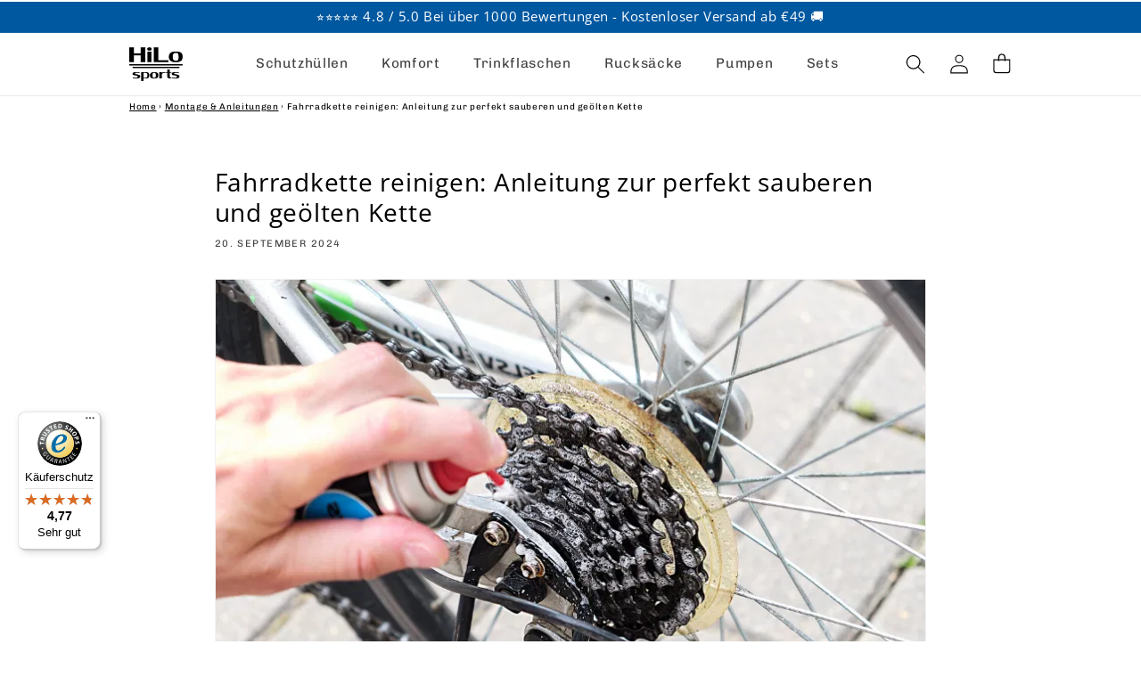

--- FILE ---
content_type: text/html; charset=utf-8
request_url: https://hilosports.de/blogs/montage-anleitungen/fahrradkette-reinigen
body_size: 84281
content:
<!doctype html>
<html class="no-js" lang="de">
  <head>
	<script id="pandectes-rules">   /* PANDECTES-GDPR: DO NOT MODIFY AUTO GENERATED CODE OF THIS SCRIPT */      window.PandectesSettings = {"store":{"id":20376617060,"plan":"plus","theme":"PS 1.0 Dawn | OPT | HF - 19/01/23","primaryLocale":"de","adminMode":false,"headless":false,"storefrontRootDomain":"","checkoutRootDomain":"","storefrontAccessToken":""},"tsPublished":1730108345,"declaration":{"showPurpose":false,"showProvider":false,"showDateGenerated":true},"language":{"languageMode":"Single","fallbackLanguage":"de","languageDetection":"browser","languagesSupported":[]},"texts":{"managed":{"headerText":{"de":"Cookie Hinweis"},"consentText":{"de":"Damit wir besten Service bieten können, nutzen wir Technologien von Dritten. ZB um dein Nutzererlebnis auf unserer Website zu verbessern, unsere Produkte und Dienste anzubieten, stetig zu verbessern und Werbung entsprechend den Interessen der Nutzer anzuzeigen. Sammeln, Weitergabe und Nutzung personenbezogener Daten kann zur Personalisierung von Anzeigen verwendet werden."},"dismissButtonText":{"de":"Okay"},"linkText":{"de":"Mehr erfahren"},"imprintText":{"de":"impressum"},"preferencesButtonText":{"de":"Cookie Einstellungen verwalten"},"allowButtonText":{"de":"Ok"},"denyButtonText":{"de":"nein"},"leaveSiteButtonText":{"de":"Diese Seite verlassen"},"cookiePolicyText":{"de":"Cookie-Richtlinie"},"preferencesPopupTitleText":{"de":"Einwilligungseinstellungen verwalten"},"preferencesPopupIntroText":{"de":"Wir verwenden Cookies, um die Funktionalität der Website zu optimieren, die Leistung zu analysieren und Ihnen ein personalisiertes Erlebnis zu bieten. Einige Cookies sind für den ordnungsgemäßen Betrieb der Website unerlässlich. Diese Cookies können nicht deaktiviert werden. In diesem Fenster können Sie Ihre Präferenzen für Cookies verwalten."},"preferencesPopupCloseButtonText":{"de":"Schließen"},"preferencesPopupAcceptAllButtonText":{"de":"Alles Akzeptieren"},"preferencesPopupRejectAllButtonText":{"de":"Alles ablehnen"},"preferencesPopupSaveButtonText":{"de":"Auswahl speichern"},"accessSectionTitleText":{"de":"Datenübertragbarkeit"},"accessSectionParagraphText":{"de":"Sie haben das Recht, jederzeit auf Ihre Daten zuzugreifen."},"rectificationSectionTitleText":{"de":"Datenberichtigung"},"rectificationSectionParagraphText":{"de":"Sie haben das Recht, die Aktualisierung Ihrer Daten zu verlangen, wann immer Sie dies für angemessen halten."},"erasureSectionTitleText":{"de":"Recht auf Vergessenwerden"},"erasureSectionParagraphText":{"de":"Sie haben das Recht, die Löschung aller Ihrer Daten zu verlangen. Danach können Sie nicht mehr auf Ihr Konto zugreifen."},"declIntroText":{"de":"Wir verwenden Cookies, um die Funktionalität der Website zu optimieren, die Leistung zu analysieren und Ihnen ein personalisiertes Erlebnis zu bieten. Einige Cookies sind für den ordnungsgemäßen Betrieb der Website unerlässlich. Diese Cookies können nicht deaktiviert werden. In diesem Fenster können Sie Ihre Präferenzen für Cookies verwalten."}},"categories":{"strictlyNecessaryCookiesTitleText":{"de":"Unbedingt erforderlich"},"functionalityCookiesTitleText":{"de":"Funktionale Cookies"},"performanceCookiesTitleText":{"de":"Performance-Cookies"},"targetingCookiesTitleText":{"de":"Targeting-Cookies"},"unclassifiedCookiesTitleText":{"de":"Unklassifizierte Cookies"},"strictlyNecessaryCookiesDescriptionText":{"de":"Diese Cookies sind unerlässlich, damit Sie sich auf der Website bewegen und ihre Funktionen nutzen können, z. B. den Zugriff auf sichere Bereiche der Website. Ohne diese Cookies kann die Website nicht richtig funktionieren."},"functionalityCookiesDescriptionText":{"de":"Diese Cookies ermöglichen es der Website, verbesserte Funktionalität und Personalisierung bereitzustellen. Sie können von uns oder von Drittanbietern gesetzt werden, deren Dienste wir auf unseren Seiten hinzugefügt haben. Wenn Sie diese Cookies nicht zulassen, funktionieren einige oder alle dieser Dienste möglicherweise nicht richtig."},"performanceCookiesDescriptionText":{"de":"Diese Cookies ermöglichen es uns, die Leistung unserer Website zu überwachen und zu verbessern. Sie ermöglichen es uns beispielsweise, Besuche zu zählen, Verkehrsquellen zu identifizieren und zu sehen, welche Teile der Website am beliebtesten sind."},"targetingCookiesDescriptionText":{"de":"Diese Cookies können von unseren Werbepartnern über unsere Website gesetzt werden. Sie können von diesen Unternehmen verwendet werden, um ein Profil Ihrer Interessen zu erstellen und Ihnen relevante Werbung auf anderen Websites anzuzeigen. Sie speichern keine direkten personenbezogenen Daten, sondern basieren auf der eindeutigen Identifizierung Ihres Browsers und Ihres Internetgeräts. Wenn Sie diese Cookies nicht zulassen, erleben Sie weniger zielgerichtete Werbung."},"unclassifiedCookiesDescriptionText":{"de":"Unklassifizierte Cookies sind Cookies, die wir gerade zusammen mit den Anbietern einzelner Cookies klassifizieren."}},"auto":{"declName":{"de":"Name"},"declPath":{"de":"Weg"},"declType":{"de":"Typ"},"declDomain":{"de":"Domain"},"declPurpose":{"de":"Zweck"},"declProvider":{"de":"Anbieter"},"declRetention":{"de":"Speicherdauer"},"declFirstParty":{"de":"Erstanbieter"},"declThirdParty":{"de":"Drittanbieter"},"declSeconds":{"de":"Sekunden"},"declMinutes":{"de":"Minuten"},"declHours":{"de":"Std."},"declDays":{"de":"Tage"},"declMonths":{"de":"Monate"},"declYears":{"de":"Jahre"},"declSession":{"de":"Sitzung"},"cookiesDetailsText":{"de":"Cookie-Details"},"preferencesPopupAlwaysAllowedText":{"de":"Immer erlaubt"},"submitButton":{"de":"einreichen"},"submittingButton":{"de":"Senden..."},"cancelButton":{"de":"Abbrechen"},"guestsSupportInfoText":{"de":"Bitte loggen Sie sich mit Ihrem Kundenkonto ein, um fortzufahren."},"guestsSupportEmailPlaceholder":{"de":"E-Mail-Addresse"},"guestsSupportEmailValidationError":{"de":"Email ist ungültig"},"guestsSupportEmailSuccessTitle":{"de":"Vielen Dank für die Anfrage"},"guestsSupportEmailFailureTitle":{"de":"Ein Problem ist aufgetreten"},"guestsSupportEmailSuccessMessage":{"de":"Wenn Sie als Kunde dieses Shops registriert sind, erhalten Sie in Kürze eine E-Mail mit Anweisungen zum weiteren Vorgehen."},"guestsSupportEmailFailureMessage":{"de":"Ihre Anfrage wurde nicht übermittelt. Bitte versuchen Sie es erneut und wenn das Problem weiterhin besteht, wenden Sie sich an den Shop-Inhaber, um Hilfe zu erhalten."},"confirmationSuccessTitle":{"de":"Ihre Anfrage wurde bestätigt"},"confirmationFailureTitle":{"de":"Ein Problem ist aufgetreten"},"confirmationSuccessMessage":{"de":"Wir werden uns in Kürze zu Ihrem Anliegen bei Ihnen melden."},"confirmationFailureMessage":{"de":"Ihre Anfrage wurde nicht bestätigt. Bitte versuchen Sie es erneut und wenn das Problem weiterhin besteht, wenden Sie sich an den Ladenbesitzer, um Hilfe zu erhalten"},"consentSectionTitleText":{"de":"Ihre Cookie-Einwilligung"},"consentSectionNoConsentText":{"de":"Sie haben der Cookie-Richtlinie dieser Website nicht zugestimmt."},"consentSectionConsentedText":{"de":"Sie haben der Cookie-Richtlinie dieser Website zugestimmt am"},"consentStatus":{"de":"Einwilligungspräferenz"},"consentDate":{"de":"Zustimmungsdatum"},"consentId":{"de":"Einwilligungs-ID"},"consentSectionChangeConsentActionText":{"de":"Einwilligungspräferenz ändern"},"accessSectionGDPRRequestsActionText":{"de":"Anfragen betroffener Personen"},"accessSectionAccountInfoActionText":{"de":"persönliche Daten"},"accessSectionOrdersRecordsActionText":{"de":"Aufträge"},"accessSectionDownloadReportActionText":{"de":"Alle Daten anfordern"},"rectificationCommentPlaceholder":{"de":"Beschreiben Sie, was Sie aktualisieren möchten"},"rectificationCommentValidationError":{"de":"Kommentar ist erforderlich"},"rectificationSectionEditAccountActionText":{"de":"Aktualisierung anfordern"},"erasureSectionRequestDeletionActionText":{"de":"Löschung personenbezogener Daten anfordern"}}},"library":{"previewMode":false,"fadeInTimeout":0,"defaultBlocked":0,"showLink":true,"showImprintLink":false,"showGoogleLink":false,"enabled":true,"cookie":{"name":"_pandectes_gdpr","expiryDays":365,"secure":true,"domain":""},"dismissOnScroll":false,"dismissOnWindowClick":false,"dismissOnTimeout":false,"palette":{"popup":{"background":"#FFFFFF","backgroundForCalculations":{"a":1,"b":255,"g":255,"r":255},"text":"#6E6E6E"},"button":{"background":"#0058A0","backgroundForCalculations":{"a":1,"b":160,"g":88,"r":0},"text":"#FFFFFF","textForCalculation":{"a":1,"b":255,"g":255,"r":255},"border":"transparent"}},"content":{"href":"https://hilosports.de/pages/datenschutz","imprintHref":"https://hilosports.de/pages/impressum","close":"&#10005;","target":"_blank","logo":""},"window":"<div role=\"dialog\" aria-live=\"polite\" aria-label=\"cookieconsent\" aria-describedby=\"cookieconsent:desc\" id=\"pandectes-banner\" class=\"cc-window-wrapper cc-overlay-wrapper\"><div class=\"pd-cookie-banner-window cc-window {{classes}}\"><!--googleoff: all-->{{children}}<!--googleon: all--></div></div>","compliance":{"custom":"<div class=\"cc-compliance cc-highlight\">{{preferences}}{{allow}}</div>"},"type":"custom","layouts":{"basic":"{{header}}{{messagelink}}{{compliance}}"},"position":"overlay","theme":"classic","revokable":false,"animateRevokable":false,"revokableReset":false,"revokableLogoUrl":"https://cdn.shopify.com/s/files/1/0203/7661/7060/t/14/assets/pandectes-reopen-logo.png?v=1679483827","revokablePlacement":"bottom-left","revokableMarginHorizontal":15,"revokableMarginVertical":15,"static":false,"autoAttach":true,"hasTransition":true,"blacklistPage":[""]},"geolocation":{"brOnly":false,"caOnly":false,"euOnly":false,"jpOnly":false,"thOnly":false,"canadaOnly":false,"globalVisibility":true},"dsr":{"guestsSupport":false,"accessSectionDownloadReportAuto":false},"banner":{"resetTs":1679483616,"extraCss":"        .cc-banner-logo {max-width: 56em!important;}    @media(min-width: 768px) {.cc-window.cc-floating{max-width: 56em!important;width: 56em!important;}}    .cc-message, .pd-cookie-banner-window .cc-header, .cc-logo {text-align: center}    .cc-window-wrapper{z-index: 214748;-webkit-transition: opacity 1s ease;  transition: opacity 1s ease;}    .cc-window{padding: 38px!important;z-index: 214748;font-size: 14px!important;font-family: inherit;}    .pd-cookie-banner-window .cc-header{font-size: 14px!important;font-family: inherit;}    .pd-cp-ui{font-family: inherit; background-color: #FFFFFF;color:#6E6E6E;}    button.pd-cp-btn, a.pd-cp-btn{background-color:#0058A0;color:#FFFFFF!important;}    input + .pd-cp-preferences-slider{background-color: rgba(110, 110, 110, 0.3)}    .pd-cp-scrolling-section::-webkit-scrollbar{background-color: rgba(110, 110, 110, 0.3)}    input:checked + .pd-cp-preferences-slider{background-color: rgba(110, 110, 110, 1)}    .pd-cp-scrolling-section::-webkit-scrollbar-thumb {background-color: rgba(110, 110, 110, 1)}    .pd-cp-ui-close{color:#6E6E6E;}    .pd-cp-preferences-slider:before{background-color: #FFFFFF}    .pd-cp-title:before {border-color: #6E6E6E!important}    .pd-cp-preferences-slider{background-color:#6E6E6E}    .pd-cp-toggle{color:#6E6E6E!important}    @media(max-width:699px) {.pd-cp-ui-close-top svg {fill: #6E6E6E}}    .pd-cp-toggle:hover,.pd-cp-toggle:visited,.pd-cp-toggle:active{color:#6E6E6E!important}    .pd-cookie-banner-window {}  ","customJavascript":null,"showPoweredBy":false,"revokableTrigger":false,"hybridStrict":false,"cookiesBlockedByDefault":"0","isActive":true,"implicitSavePreferences":true,"cookieIcon":true,"blockBots":false,"showCookiesDetails":true,"hasTransition":true,"blockingPage":false,"showOnlyLandingPage":false,"leaveSiteUrl":"https://www.google.com","linkRespectStoreLang":false},"cookies":{"0":[{"name":"secure_customer_sig","type":"http","domain":"hilosports.de","path":"/","provider":"Shopify","firstParty":true,"retention":"1 year(s)","expires":1,"unit":"declYears","purpose":{"de":"Used in connection with customer login."}},{"name":"localization","type":"http","domain":"hilosports.de","path":"/","provider":"Shopify","firstParty":true,"retention":"1 year(s)","expires":1,"unit":"declYears","purpose":{"de":"Shopify store localization"}},{"name":"cart_currency","type":"http","domain":"hilosports.de","path":"/","provider":"Shopify","firstParty":true,"retention":"15 day(s)","expires":15,"unit":"declDays","purpose":{"de":"Used in connection with shopping cart."}},{"name":"keep_alive","type":"http","domain":"hilosports.de","path":"/","provider":"Shopify","firstParty":true,"retention":"30 minute(s)","expires":30,"unit":"declMinutes","purpose":{"de":"Used in connection with buyer localization."}},{"name":"_secure_session_id","type":"http","domain":"hilosports.de","path":"/","provider":"Shopify","firstParty":true,"retention":"24 hour(s)","expires":24,"unit":"declHours","purpose":{"de":"Used in connection with navigation through a storefront."}}],"1":[],"2":[{"name":"_y","type":"http","domain":".hilosports.de","path":"/","provider":"Shopify","firstParty":true,"retention":"1 year(s)","expires":1,"unit":"declYears","purpose":{"de":"Shopify analytics."}},{"name":"_s","type":"http","domain":".hilosports.de","path":"/","provider":"Shopify","firstParty":true,"retention":"31 minute(s)","expires":31,"unit":"declMinutes","purpose":{"de":"Shopify analytics."}},{"name":"_shopify_y","type":"http","domain":".hilosports.de","path":"/","provider":"Shopify","firstParty":true,"retention":"1 year(s)","expires":1,"unit":"declYears","purpose":{"de":"Shopify analytics."}},{"name":"_shopify_s","type":"http","domain":".hilosports.de","path":"/","provider":"Shopify","firstParty":true,"retention":"31 minute(s)","expires":31,"unit":"declMinutes","purpose":{"de":"Shopify analytics."}},{"name":"_orig_referrer","type":"http","domain":".hilosports.de","path":"/","provider":"Shopify","firstParty":true,"retention":"14 day(s)","expires":14,"unit":"declDays","purpose":{"de":"Tracks landing pages."}},{"name":"_ga_UPDATEHERE","type":"http","domain":".hilosports.de","path":"/","provider":"Google","firstParty":true,"retention":"1 year(s)","expires":1,"unit":"declYears","purpose":{"de":"Cookie is set by Google Analytics with unknown functionality"}},{"name":"_ga_YS28442ZDL","type":"http","domain":".hilosports.de","path":"/","provider":"Google","firstParty":true,"retention":"1 year(s)","expires":1,"unit":"declYears","purpose":{"de":"Cookie is set by Google Analytics with unknown functionality"}},{"name":"_landing_page","type":"http","domain":".hilosports.de","path":"/","provider":"Shopify","firstParty":true,"retention":"14 day(s)","expires":14,"unit":"declDays","purpose":{"de":"Tracks landing pages."}},{"name":"_shopify_sa_t","type":"http","domain":".hilosports.de","path":"/","provider":"Shopify","firstParty":true,"retention":"30 minute(s)","expires":30,"unit":"declMinutes","purpose":{"de":"Shopify analytics relating to marketing & referrals."}},{"name":"_gid","type":"http","domain":".hilosports.de","path":"/","provider":"Google","firstParty":true,"retention":"24 hour(s)","expires":24,"unit":"declHours","purpose":{"de":"Cookie is placed by Google Analytics to count and track pageviews."}},{"name":"_ga","type":"http","domain":".hilosports.de","path":"/","provider":"Google","firstParty":true,"retention":"1 year(s)","expires":1,"unit":"declYears","purpose":{"de":"Cookie is set by Google Analytics with unknown functionality"}},{"name":"_gat","type":"http","domain":".hilosports.de","path":"/","provider":"Google","firstParty":true,"retention":"47 second(s)","expires":47,"unit":"declSeconds","purpose":{"de":"Cookie is placed by Google Analytics to filter requests from bots."}},{"name":"_shopify_sa_p","type":"http","domain":".hilosports.de","path":"/","provider":"Shopify","firstParty":true,"retention":"30 minute(s)","expires":30,"unit":"declMinutes","purpose":{"de":"Shopify analytics relating to marketing & referrals."}}],"4":[{"name":"_gcl_au","type":"http","domain":".hilosports.de","path":"/","provider":"Google","firstParty":true,"retention":"90 day(s)","expires":90,"unit":"declDays","purpose":{"de":"Cookie is placed by Google Tag Manager to track conversions."}},{"name":"_fbp","type":"http","domain":".hilosports.de","path":"/","provider":"Facebook","firstParty":true,"retention":"90 day(s)","expires":90,"unit":"declDays","purpose":{"de":"Cookie is placed by Facebook to track visits across websites."}},{"name":"__kla_id","type":"http","domain":"hilosports.de","path":"/","provider":"Klaviyo","firstParty":true,"retention":"1 year(s)","expires":1,"unit":"declYears","purpose":{"de":"Tracks when someone clicks through a Klaviyo email to your website"}},{"name":"test_cookie","type":"http","domain":".doubleclick.net","path":"/","provider":"Google","firstParty":true,"retention":"15 minute(s)","expires":15,"unit":"declMinutes","purpose":{"de":"To measure the visitors’ actions after they click through from an advert. Expires after each visit."}},{"name":"IDE","type":"http","domain":".doubleclick.net","path":"/","provider":"Google","firstParty":true,"retention":"1 year(s)","expires":1,"unit":"declYears","purpose":{"de":"To measure the visitors’ actions after they click through from an advert. Expires after 1 year."}}],"8":[]},"blocker":{"isActive":false,"googleConsentMode":{"id":"","analyticsId":"","adwordsId":"","isActive":false,"adStorageCategory":4,"analyticsStorageCategory":2,"personalizationStorageCategory":1,"functionalityStorageCategory":1,"customEvent":true,"securityStorageCategory":0,"redactData":true,"urlPassthrough":false,"dataLayerProperty":"dataLayer","waitForUpdate":0,"useNativeChannel":false},"facebookPixel":{"id":"","isActive":false,"ldu":false},"microsoft":{"isActive":false,"uetTags":""},"rakuten":{"isActive":false,"cmp":false,"ccpa":false},"klaviyoIsActive":true,"gpcIsActive":true,"defaultBlocked":0,"patterns":{"whiteList":[],"blackList":{"1":[],"2":[],"4":[],"8":[]},"iframesWhiteList":[],"iframesBlackList":{"1":[],"2":[],"4":[],"8":[]},"beaconsWhiteList":[],"beaconsBlackList":{"1":[],"2":[],"4":[],"8":[]}}}}      !function(){"use strict";window.PandectesRules=window.PandectesRules||{},window.PandectesRules.manualBlacklist={1:[],2:[],4:[]},window.PandectesRules.blacklistedIFrames={1:[],2:[],4:[]},window.PandectesRules.blacklistedCss={1:[],2:[],4:[]},window.PandectesRules.blacklistedBeacons={1:[],2:[],4:[]};var e="javascript/blocked";function t(e){return new RegExp(e.replace(/[/\\.+?$()]/g,"\\$&").replace("*","(.*)"))}var n=function(e){var t=arguments.length>1&&void 0!==arguments[1]?arguments[1]:"log";new URLSearchParams(window.location.search).get("log")&&console[t]("PandectesRules: ".concat(e))};function a(e){var t=document.createElement("script");t.async=!0,t.src=e,document.head.appendChild(t)}function r(e,t){var n=Object.keys(e);if(Object.getOwnPropertySymbols){var a=Object.getOwnPropertySymbols(e);t&&(a=a.filter((function(t){return Object.getOwnPropertyDescriptor(e,t).enumerable}))),n.push.apply(n,a)}return n}function o(e){for(var t=1;t<arguments.length;t++){var n=null!=arguments[t]?arguments[t]:{};t%2?r(Object(n),!0).forEach((function(t){s(e,t,n[t])})):Object.getOwnPropertyDescriptors?Object.defineProperties(e,Object.getOwnPropertyDescriptors(n)):r(Object(n)).forEach((function(t){Object.defineProperty(e,t,Object.getOwnPropertyDescriptor(n,t))}))}return e}function i(e){var t=function(e,t){if("object"!=typeof e||!e)return e;var n=e[Symbol.toPrimitive];if(void 0!==n){var a=n.call(e,t||"default");if("object"!=typeof a)return a;throw new TypeError("@@toPrimitive must return a primitive value.")}return("string"===t?String:Number)(e)}(e,"string");return"symbol"==typeof t?t:t+""}function s(e,t,n){return(t=i(t))in e?Object.defineProperty(e,t,{value:n,enumerable:!0,configurable:!0,writable:!0}):e[t]=n,e}function c(e,t){return function(e){if(Array.isArray(e))return e}(e)||function(e,t){var n=null==e?null:"undefined"!=typeof Symbol&&e[Symbol.iterator]||e["@@iterator"];if(null!=n){var a,r,o,i,s=[],c=!0,l=!1;try{if(o=(n=n.call(e)).next,0===t){if(Object(n)!==n)return;c=!1}else for(;!(c=(a=o.call(n)).done)&&(s.push(a.value),s.length!==t);c=!0);}catch(e){l=!0,r=e}finally{try{if(!c&&null!=n.return&&(i=n.return(),Object(i)!==i))return}finally{if(l)throw r}}return s}}(e,t)||d(e,t)||function(){throw new TypeError("Invalid attempt to destructure non-iterable instance.\nIn order to be iterable, non-array objects must have a [Symbol.iterator]() method.")}()}function l(e){return function(e){if(Array.isArray(e))return u(e)}(e)||function(e){if("undefined"!=typeof Symbol&&null!=e[Symbol.iterator]||null!=e["@@iterator"])return Array.from(e)}(e)||d(e)||function(){throw new TypeError("Invalid attempt to spread non-iterable instance.\nIn order to be iterable, non-array objects must have a [Symbol.iterator]() method.")}()}function d(e,t){if(e){if("string"==typeof e)return u(e,t);var n=Object.prototype.toString.call(e).slice(8,-1);return"Object"===n&&e.constructor&&(n=e.constructor.name),"Map"===n||"Set"===n?Array.from(e):"Arguments"===n||/^(?:Ui|I)nt(?:8|16|32)(?:Clamped)?Array$/.test(n)?u(e,t):void 0}}function u(e,t){(null==t||t>e.length)&&(t=e.length);for(var n=0,a=new Array(t);n<t;n++)a[n]=e[n];return a}var f=window.PandectesRulesSettings||window.PandectesSettings,g=!(void 0===window.dataLayer||!Array.isArray(window.dataLayer)||!window.dataLayer.some((function(e){return"pandectes_full_scan"===e.event}))),p=function(){var e,t=arguments.length>0&&void 0!==arguments[0]?arguments[0]:"_pandectes_gdpr",n=("; "+document.cookie).split("; "+t+"=");if(n.length<2)e={};else{var a=n.pop().split(";");e=window.atob(a.shift())}var r=function(e){try{return JSON.parse(e)}catch(e){return!1}}(e);return!1!==r?r:e}(),h=f.banner.isActive,y=f.blocker,v=y.defaultBlocked,w=y.patterns,m=p&&null!==p.preferences&&void 0!==p.preferences?p.preferences:null,b=g?0:h?null===m?v:m:0,k={1:!(1&b),2:!(2&b),4:!(4&b)},_=w.blackList,S=w.whiteList,L=w.iframesBlackList,C=w.iframesWhiteList,P=w.beaconsBlackList,A=w.beaconsWhiteList,O={blackList:[],whiteList:[],iframesBlackList:{1:[],2:[],4:[],8:[]},iframesWhiteList:[],beaconsBlackList:{1:[],2:[],4:[],8:[]},beaconsWhiteList:[]};[1,2,4].map((function(e){var n;k[e]||((n=O.blackList).push.apply(n,l(_[e].length?_[e].map(t):[])),O.iframesBlackList[e]=L[e].length?L[e].map(t):[],O.beaconsBlackList[e]=P[e].length?P[e].map(t):[])})),O.whiteList=S.length?S.map(t):[],O.iframesWhiteList=C.length?C.map(t):[],O.beaconsWhiteList=A.length?A.map(t):[];var E={scripts:[],iframes:{1:[],2:[],4:[]},beacons:{1:[],2:[],4:[]},css:{1:[],2:[],4:[]}},I=function(t,n){return t&&(!n||n!==e)&&(!O.blackList||O.blackList.some((function(e){return e.test(t)})))&&(!O.whiteList||O.whiteList.every((function(e){return!e.test(t)})))},B=function(e,t){var n=O.iframesBlackList[t],a=O.iframesWhiteList;return e&&(!n||n.some((function(t){return t.test(e)})))&&(!a||a.every((function(t){return!t.test(e)})))},j=function(e,t){var n=O.beaconsBlackList[t],a=O.beaconsWhiteList;return e&&(!n||n.some((function(t){return t.test(e)})))&&(!a||a.every((function(t){return!t.test(e)})))},T=new MutationObserver((function(e){for(var t=0;t<e.length;t++)for(var n=e[t].addedNodes,a=0;a<n.length;a++){var r=n[a],o=r.dataset&&r.dataset.cookiecategory;if(1===r.nodeType&&"LINK"===r.tagName){var i=r.dataset&&r.dataset.href;if(i&&o)switch(o){case"functionality":case"C0001":E.css[1].push(i);break;case"performance":case"C0002":E.css[2].push(i);break;case"targeting":case"C0003":E.css[4].push(i)}}}})),R=new MutationObserver((function(t){for(var a=0;a<t.length;a++)for(var r=t[a].addedNodes,o=function(){var t=r[i],a=t.src||t.dataset&&t.dataset.src,o=t.dataset&&t.dataset.cookiecategory;if(1===t.nodeType&&"IFRAME"===t.tagName){if(a){var s=!1;B(a,1)||"functionality"===o||"C0001"===o?(s=!0,E.iframes[1].push(a)):B(a,2)||"performance"===o||"C0002"===o?(s=!0,E.iframes[2].push(a)):(B(a,4)||"targeting"===o||"C0003"===o)&&(s=!0,E.iframes[4].push(a)),s&&(t.removeAttribute("src"),t.setAttribute("data-src",a))}}else if(1===t.nodeType&&"IMG"===t.tagName){if(a){var c=!1;j(a,1)?(c=!0,E.beacons[1].push(a)):j(a,2)?(c=!0,E.beacons[2].push(a)):j(a,4)&&(c=!0,E.beacons[4].push(a)),c&&(t.removeAttribute("src"),t.setAttribute("data-src",a))}}else if(1===t.nodeType&&"SCRIPT"===t.tagName){var l=t.type,d=!1;if(I(a,l)?(n("rule blocked: ".concat(a)),d=!0):a&&o?n("manually blocked @ ".concat(o,": ").concat(a)):o&&n("manually blocked @ ".concat(o,": inline code")),d){E.scripts.push([t,l]),t.type=e;t.addEventListener("beforescriptexecute",(function n(a){t.getAttribute("type")===e&&a.preventDefault(),t.removeEventListener("beforescriptexecute",n)})),t.parentElement&&t.parentElement.removeChild(t)}}},i=0;i<r.length;i++)o()})),D=document.createElement,x={src:Object.getOwnPropertyDescriptor(HTMLScriptElement.prototype,"src"),type:Object.getOwnPropertyDescriptor(HTMLScriptElement.prototype,"type")};window.PandectesRules.unblockCss=function(e){var t=E.css[e]||[];t.length&&n("Unblocking CSS for ".concat(e)),t.forEach((function(e){var t=document.querySelector('link[data-href^="'.concat(e,'"]'));t.removeAttribute("data-href"),t.href=e})),E.css[e]=[]},window.PandectesRules.unblockIFrames=function(e){var t=E.iframes[e]||[];t.length&&n("Unblocking IFrames for ".concat(e)),O.iframesBlackList[e]=[],t.forEach((function(e){var t=document.querySelector('iframe[data-src^="'.concat(e,'"]'));t.removeAttribute("data-src"),t.src=e})),E.iframes[e]=[]},window.PandectesRules.unblockBeacons=function(e){var t=E.beacons[e]||[];t.length&&n("Unblocking Beacons for ".concat(e)),O.beaconsBlackList[e]=[],t.forEach((function(e){var t=document.querySelector('img[data-src^="'.concat(e,'"]'));t.removeAttribute("data-src"),t.src=e})),E.beacons[e]=[]},window.PandectesRules.unblockInlineScripts=function(e){var t=1===e?"functionality":2===e?"performance":"targeting",a=document.querySelectorAll('script[type="javascript/blocked"][data-cookiecategory="'.concat(t,'"]'));n("unblockInlineScripts: ".concat(a.length," in ").concat(t)),a.forEach((function(e){var t=document.createElement("script");t.type="text/javascript",e.hasAttribute("src")?t.src=e.getAttribute("src"):t.textContent=e.textContent,document.head.appendChild(t),e.parentNode.removeChild(e)}))},window.PandectesRules.unblockInlineCss=function(e){var t=1===e?"functionality":2===e?"performance":"targeting",a=document.querySelectorAll('link[data-cookiecategory="'.concat(t,'"]'));n("unblockInlineCss: ".concat(a.length," in ").concat(t)),a.forEach((function(e){e.href=e.getAttribute("data-href")}))},window.PandectesRules.unblock=function(e){e.length<1?(O.blackList=[],O.whiteList=[],O.iframesBlackList=[],O.iframesWhiteList=[]):(O.blackList&&(O.blackList=O.blackList.filter((function(t){return e.every((function(e){return"string"==typeof e?!t.test(e):e instanceof RegExp?t.toString()!==e.toString():void 0}))}))),O.whiteList&&(O.whiteList=[].concat(l(O.whiteList),l(e.map((function(e){if("string"==typeof e){var n=".*"+t(e)+".*";if(O.whiteList.every((function(e){return e.toString()!==n.toString()})))return new RegExp(n)}else if(e instanceof RegExp&&O.whiteList.every((function(t){return t.toString()!==e.toString()})))return e;return null})).filter(Boolean)))));var a=0;l(E.scripts).forEach((function(e,t){var n=c(e,2),r=n[0],o=n[1];if(function(e){var t=e.getAttribute("src");return O.blackList&&O.blackList.every((function(e){return!e.test(t)}))||O.whiteList&&O.whiteList.some((function(e){return e.test(t)}))}(r)){for(var i=document.createElement("script"),s=0;s<r.attributes.length;s++){var l=r.attributes[s];"src"!==l.name&&"type"!==l.name&&i.setAttribute(l.name,r.attributes[s].value)}i.setAttribute("src",r.src),i.setAttribute("type",o||"application/javascript"),document.head.appendChild(i),E.scripts.splice(t-a,1),a++}})),0==O.blackList.length&&0===O.iframesBlackList[1].length&&0===O.iframesBlackList[2].length&&0===O.iframesBlackList[4].length&&0===O.beaconsBlackList[1].length&&0===O.beaconsBlackList[2].length&&0===O.beaconsBlackList[4].length&&(n("Disconnecting observers"),R.disconnect(),T.disconnect())};var N=f.store,U=N.adminMode,z=N.headless,M=N.storefrontRootDomain,q=N.checkoutRootDomain,F=N.storefrontAccessToken,W=f.banner.isActive,H=f.blocker.defaultBlocked;W&&function(e){if(window.Shopify&&window.Shopify.customerPrivacy)e();else{var t=null;window.Shopify&&window.Shopify.loadFeatures&&window.Shopify.trackingConsent?e():t=setInterval((function(){window.Shopify&&window.Shopify.loadFeatures&&(clearInterval(t),window.Shopify.loadFeatures([{name:"consent-tracking-api",version:"0.1"}],(function(t){t?n("Shopify.customerPrivacy API - failed to load"):(n("shouldShowBanner() -> ".concat(window.Shopify.trackingConsent.shouldShowBanner()," | saleOfDataRegion() -> ").concat(window.Shopify.trackingConsent.saleOfDataRegion())),e())})))}),10)}}((function(){!function(){var e=window.Shopify.trackingConsent;if(!1!==e.shouldShowBanner()||null!==m||7!==H)try{var t=U&&!(window.Shopify&&window.Shopify.AdminBarInjector),a={preferences:!(1&b)||g||t,analytics:!(2&b)||g||t,marketing:!(4&b)||g||t};z&&(a.headlessStorefront=!0,a.storefrontRootDomain=null!=M&&M.length?M:window.location.hostname,a.checkoutRootDomain=null!=q&&q.length?q:"checkout.".concat(window.location.hostname),a.storefrontAccessToken=null!=F&&F.length?F:""),e.firstPartyMarketingAllowed()===a.marketing&&e.analyticsProcessingAllowed()===a.analytics&&e.preferencesProcessingAllowed()===a.preferences||e.setTrackingConsent(a,(function(e){e&&e.error?n("Shopify.customerPrivacy API - failed to setTrackingConsent"):n("setTrackingConsent(".concat(JSON.stringify(a),")"))}))}catch(e){n("Shopify.customerPrivacy API - exception")}}(),function(){if(z){var e=window.Shopify.trackingConsent,t=e.currentVisitorConsent();if(navigator.globalPrivacyControl&&""===t.sale_of_data){var a={sale_of_data:!1,headlessStorefront:!0};a.storefrontRootDomain=null!=M&&M.length?M:window.location.hostname,a.checkoutRootDomain=null!=q&&q.length?q:"checkout.".concat(window.location.hostname),a.storefrontAccessToken=null!=F&&F.length?F:"",e.setTrackingConsent(a,(function(e){e&&e.error?n("Shopify.customerPrivacy API - failed to setTrackingConsent({".concat(JSON.stringify(a),")")):n("setTrackingConsent(".concat(JSON.stringify(a),")"))}))}}}()}));var G=["AT","BE","BG","HR","CY","CZ","DK","EE","FI","FR","DE","GR","HU","IE","IT","LV","LT","LU","MT","NL","PL","PT","RO","SK","SI","ES","SE","GB","LI","NO","IS"],J=f.banner,V=J.isActive,K=J.hybridStrict,$=f.geolocation,Y=$.caOnly,Z=void 0!==Y&&Y,Q=$.euOnly,X=void 0!==Q&&Q,ee=$.brOnly,te=void 0!==ee&&ee,ne=$.jpOnly,ae=void 0!==ne&&ne,re=$.thOnly,oe=void 0!==re&&re,ie=$.chOnly,se=void 0!==ie&&ie,ce=$.zaOnly,le=void 0!==ce&&ce,de=$.canadaOnly,ue=void 0!==de&&de,fe=$.globalVisibility,ge=void 0===fe||fe,pe=f.blocker,he=pe.defaultBlocked,ye=void 0===he?7:he,ve=pe.googleConsentMode,we=ve.isActive,me=ve.customEvent,be=ve.id,ke=void 0===be?"":be,_e=ve.analyticsId,Se=void 0===_e?"":_e,Le=ve.adwordsId,Ce=void 0===Le?"":Le,Pe=ve.redactData,Ae=ve.urlPassthrough,Oe=ve.adStorageCategory,Ee=ve.analyticsStorageCategory,Ie=ve.functionalityStorageCategory,Be=ve.personalizationStorageCategory,je=ve.securityStorageCategory,Te=ve.dataLayerProperty,Re=void 0===Te?"dataLayer":Te,De=ve.waitForUpdate,xe=void 0===De?0:De,Ne=ve.useNativeChannel,Ue=void 0!==Ne&&Ne;function ze(){window[Re].push(arguments)}window[Re]=window[Re]||[];var Me,qe,Fe={hasInitialized:!1,useNativeChannel:!1,ads_data_redaction:!1,url_passthrough:!1,data_layer_property:"dataLayer",storage:{ad_storage:"granted",ad_user_data:"granted",ad_personalization:"granted",analytics_storage:"granted",functionality_storage:"granted",personalization_storage:"granted",security_storage:"granted"}};if(V&&we){var We=ye&Oe?"denied":"granted",He=ye&Ee?"denied":"granted",Ge=ye&Ie?"denied":"granted",Je=ye&Be?"denied":"granted",Ve=ye&je?"denied":"granted";Fe.hasInitialized=!0,Fe.useNativeChannel=Ue,Fe.url_passthrough=Ae,Fe.ads_data_redaction="denied"===We&&Pe,Fe.storage.ad_storage=We,Fe.storage.ad_user_data=We,Fe.storage.ad_personalization=We,Fe.storage.analytics_storage=He,Fe.storage.functionality_storage=Ge,Fe.storage.personalization_storage=Je,Fe.storage.security_storage=Ve,Fe.data_layer_property=Re||"dataLayer",Fe.ads_data_redaction&&ze("set","ads_data_redaction",Fe.ads_data_redaction),Fe.url_passthrough&&ze("set","url_passthrough",Fe.url_passthrough),function(){!1===Ue?console.log("Pandectes: Google Consent Mode (av2)"):console.log("Pandectes: Google Consent Mode (av2nc)");var e=b!==ye?{wait_for_update:xe||500}:xe?{wait_for_update:xe}:{};ge&&!K?ze("consent","default",o(o({},Fe.storage),e)):(ze("consent","default",o(o(o({},Fe.storage),e),{},{region:[].concat(l(X||K?G:[]),l(Z&&!K?["US-CA","US-VA","US-CT","US-UT","US-CO"]:[]),l(te&&!K?["BR"]:[]),l(ae&&!K?["JP"]:[]),l(ue&&!K?["CA"]:[]),l(oe&&!K?["TH"]:[]),l(se&&!K?["CH"]:[]),l(le&&!K?["ZA"]:[]))})),ze("consent","default",{ad_storage:"granted",ad_user_data:"granted",ad_personalization:"granted",analytics_storage:"granted",functionality_storage:"granted",personalization_storage:"granted",security_storage:"granted"}));if(null!==m){var t=b&Oe?"denied":"granted",n=b&Ee?"denied":"granted",r=b&Ie?"denied":"granted",i=b&Be?"denied":"granted",s=b&je?"denied":"granted";Fe.storage.ad_storage=t,Fe.storage.ad_user_data=t,Fe.storage.ad_personalization=t,Fe.storage.analytics_storage=n,Fe.storage.functionality_storage=r,Fe.storage.personalization_storage=i,Fe.storage.security_storage=s,ze("consent","update",Fe.storage)}(ke.length||Se.length||Ce.length)&&(window[Fe.data_layer_property].push({"pandectes.start":(new Date).getTime(),event:"pandectes-rules.min.js"}),(Se.length||Ce.length)&&ze("js",new Date));var c="https://www.googletagmanager.com";if(ke.length){var d=ke.split(",");window[Fe.data_layer_property].push({"gtm.start":(new Date).getTime(),event:"gtm.js"});for(var u=0;u<d.length;u++){var f="dataLayer"!==Fe.data_layer_property?"&l=".concat(Fe.data_layer_property):"";a("".concat(c,"/gtm.js?id=").concat(d[u].trim()).concat(f))}}if(Se.length)for(var g=Se.split(","),p=0;p<g.length;p++){var h=g[p].trim();h.length&&(a("".concat(c,"/gtag/js?id=").concat(h)),ze("config",h,{send_page_view:!1}))}if(Ce.length)for(var y=Ce.split(","),v=0;v<y.length;v++){var w=y[v].trim();w.length&&(a("".concat(c,"/gtag/js?id=").concat(w)),ze("config",w,{allow_enhanced_conversions:!0}))}}()}V&&me&&(qe={event:"Pandectes_Consent_Update",pandectes_status:7===(Me=b)?"deny":0===Me?"allow":"mixed",pandectes_categories:{C0000:"allow",C0001:k[1]?"allow":"deny",C0002:k[2]?"allow":"deny",C0003:k[4]?"allow":"deny"}},window[Re].push(qe),null!==m&&function(e){if(window.Shopify&&window.Shopify.analytics)e();else{var t=null;window.Shopify&&window.Shopify.analytics?e():t=setInterval((function(){window.Shopify&&window.Shopify.analytics&&(clearInterval(t),e())}),10)}}((function(){console.log("publishing Web Pixels API custom event"),window.Shopify.analytics.publish("Pandectes_Consent_Update",qe)})));var Ke=f.blocker,$e=Ke.klaviyoIsActive,Ye=Ke.googleConsentMode.adStorageCategory;$e&&window.addEventListener("PandectesEvent_OnConsent",(function(e){var t=e.detail.preferences;if(null!=t){var n=t&Ye?"denied":"granted";void 0!==window.klaviyo&&window.klaviyo.isIdentified()&&window.klaviyo.push(["identify",{ad_personalization:n,ad_user_data:n}])}})),f.banner.revokableTrigger&&window.addEventListener("PandectesEvent_OnInitialize",(function(){document.querySelectorAll('[href*="#reopenBanner"]').forEach((function(e){e.onclick=function(e){e.preventDefault(),window.Pandectes.fn.revokeConsent()}}))}));var Ze=f.banner.isActive,Qe=f.blocker,Xe=Qe.defaultBlocked,et=void 0===Xe?7:Xe,tt=Qe.microsoft,nt=tt.isActive,at=tt.uetTags,rt=tt.dataLayerProperty,ot=void 0===rt?"uetq":rt,it={hasInitialized:!1,data_layer_property:"uetq",storage:{ad_storage:"granted"}};if(window[ot]=window[ot]||[],nt&&ft("_uetmsdns","1",365),Ze&&nt){var st=4&et?"denied":"granted";if(it.hasInitialized=!0,it.storage.ad_storage=st,window[ot].push("consent","default",it.storage),"granted"==st&&(ft("_uetmsdns","0",365),console.log("setting cookie")),null!==m){var ct=4&b?"denied":"granted";it.storage.ad_storage=ct,window[ot].push("consent","update",it.storage),"granted"===ct&&ft("_uetmsdns","0",365)}if(at.length)for(var lt=at.split(","),dt=0;dt<lt.length;dt++)lt[dt].trim().length&&ut(lt[dt])}function ut(e){var t=document.createElement("script");t.type="text/javascript",t.src="//bat.bing.com/bat.js",t.onload=function(){var t={ti:e};t.q=window.uetq,window.uetq=new UET(t),window.uetq.push("consent","default",{ad_storage:"denied"}),window[ot].push("pageLoad")},document.head.appendChild(t)}function ft(e,t,n){var a=new Date;a.setTime(a.getTime()+24*n*60*60*1e3);var r="expires="+a.toUTCString();document.cookie="".concat(e,"=").concat(t,"; ").concat(r,"; path=/; secure; samesite=strict")}window.PandectesRules.gcm=Fe;var gt=f.banner.isActive,pt=f.blocker.isActive;n("Prefs: ".concat(b," | Banner: ").concat(gt?"on":"off"," | Blocker: ").concat(pt?"on":"off"));var ht=null===m&&/\/checkouts\//.test(window.location.pathname);0!==b&&!1===g&&pt&&!ht&&(n("Blocker will execute"),document.createElement=function(){for(var t=arguments.length,n=new Array(t),a=0;a<t;a++)n[a]=arguments[a];if("script"!==n[0].toLowerCase())return D.bind?D.bind(document).apply(void 0,n):D;var r=D.bind(document).apply(void 0,n);try{Object.defineProperties(r,{src:o(o({},x.src),{},{set:function(t){I(t,r.type)&&x.type.set.call(this,e),x.src.set.call(this,t)}}),type:o(o({},x.type),{},{get:function(){var t=x.type.get.call(this);return t===e||I(this.src,t)?null:t},set:function(t){var n=I(r.src,r.type)?e:t;x.type.set.call(this,n)}})}),r.setAttribute=function(t,n){if("type"===t){var a=I(r.src,r.type)?e:n;x.type.set.call(r,a)}else"src"===t?(I(n,r.type)&&x.type.set.call(r,e),x.src.set.call(r,n)):HTMLScriptElement.prototype.setAttribute.call(r,t,n)}}catch(e){console.warn("Yett: unable to prevent script execution for script src ",r.src,".\n",'A likely cause would be because you are using a third-party browser extension that monkey patches the "document.createElement" function.')}return r},R.observe(document.documentElement,{childList:!0,subtree:!0}),T.observe(document.documentElement,{childList:!0,subtree:!0}))}();
</script>
	
	
	
	
	
	





    
    
    
<meta charset="utf-8">
    <meta http-equiv="X-UA-Compatible" content="IE=edge">
    <meta name="viewport" content="width=device-width,initial-scale=1">
    <meta name="theme-color" content="">
    <link rel="canonical" href="https://hilosports.de/blogs/montage-anleitungen/fahrradkette-reinigen">
    <link rel="preconnect" href="https://cdn.shopify.com" crossorigin><link rel="icon" type="image/png" href="//hilosports.de/cdn/shop/files/Design_ohne_Titel.svg?crop=center&height=32&v=1679327607&width=32"><link rel="preconnect" href="https://fonts.shopifycdn.com" crossorigin>
    

<meta property="og:site_name" content="HiLo sports">
<meta property="og:url" content="https://hilosports.de/blogs/montage-anleitungen/fahrradkette-reinigen">
<meta property="og:title" content="Fahrradkette reinigen: Anleitung zur perfekt sauberen und geölten Kett">
<meta property="og:type" content="article">
<meta property="og:description" content="In dieser einfachen Anleitung zeige ich dir Schritt für Schritt, wie du professionell deine Fahrradkette reinigen kannst. Mit Videoanleitung &amp; How-To-Bildern für eine saubere und geölte Fahrradkette."><meta property="og:image" content="http://hilosports.de/cdn/shop/articles/Fahrradkette-reinigen-Anleitung.png?v=1726827475">
  <meta property="og:image:secure_url" content="https://hilosports.de/cdn/shop/articles/Fahrradkette-reinigen-Anleitung.png?v=1726827475">
  <meta property="og:image:width" content="800">
  <meta property="og:image:height" content="600"><meta name="twitter:card" content="summary_large_image">
<meta name="twitter:title" content="Fahrradkette reinigen: Anleitung zur perfekt sauberen und geölten Kett">
<meta name="twitter:description" content="In dieser einfachen Anleitung zeige ich dir Schritt für Schritt, wie du professionell deine Fahrradkette reinigen kannst. Mit Videoanleitung &amp; How-To-Bildern für eine saubere und geölte Fahrradkette.">

    <script src="//hilosports.de/cdn/shop/t/14/assets/global.js?v=149496944046504657681674122323" defer="defer"></script>
    

<script>window.performance && window.performance.mark && window.performance.mark('shopify.content_for_header.start');</script><meta name="google-site-verification" content="GiwUI6nsxVUL1lyVyeagiIfWRJhsJp0_LV4-gVmuOts">
<meta id="shopify-digital-wallet" name="shopify-digital-wallet" content="/20376617060/digital_wallets/dialog">
<meta name="shopify-checkout-api-token" content="9e8c51abfe7916e4d5d61c759d3a56be">
<meta id="in-context-paypal-metadata" data-shop-id="20376617060" data-venmo-supported="false" data-environment="production" data-locale="de_DE" data-paypal-v4="true" data-currency="EUR">
<link rel="alternate" type="application/atom+xml" title="Feed" href="/blogs/montage-anleitungen.atom" />
<link rel="alternate" hreflang="x-default" href="https://hilosports.de/blogs/montage-anleitungen/fahrradkette-reinigen">
<link rel="alternate" hreflang="de" href="https://hilosports.de/blogs/montage-anleitungen/fahrradkette-reinigen">
<link rel="alternate" hreflang="en" href="https://hilosports.de/en/blogs/assembly-instructions/clean-the-bicycle-chain-instructions-for-the-perfectly-clean-and-oiled-chain">
<link rel="alternate" hreflang="de-CH" href="https://hilosports.ch/blogs/montage-anleitungen/fahrradkette-reinigen">
<link rel="alternate" hreflang="en-CH" href="https://hilosports.ch/en/blogs/assembly-instructions/clean-the-bicycle-chain-instructions-for-the-perfectly-clean-and-oiled-chain">
<link rel="alternate" hreflang="fr-CH" href="https://hilosports.ch/fr/blogs/montage-anleitungen/fahrradkette-reinigen">
<link rel="alternate" hreflang="de-LI" href="https://hilosports.ch/blogs/montage-anleitungen/fahrradkette-reinigen">
<link rel="alternate" hreflang="en-LI" href="https://hilosports.ch/en/blogs/assembly-instructions/clean-the-bicycle-chain-instructions-for-the-perfectly-clean-and-oiled-chain">
<link rel="alternate" hreflang="fr-LI" href="https://hilosports.ch/fr/blogs/montage-anleitungen/fahrradkette-reinigen">
<link rel="alternate" hreflang="nl-BE" href="https://hilosports.de/nl-be/blogs/montage-en-instructies/reinig-de-fietsketen-instructies-voor-de-perfect-schone-en-geoliede-ketting">
<link rel="alternate" hreflang="en-BE" href="https://hilosports.de/en-be/blogs/assembly-instructions/clean-the-bicycle-chain-instructions-for-the-perfectly-clean-and-oiled-chain">
<link rel="alternate" hreflang="fr-BE" href="https://hilosports.de/fr-be/blogs/montage-anleitungen/fahrradkette-reinigen">
<link rel="alternate" hreflang="da-DK" href="https://hilosports.de/da-dk/blogs/forsamling-og-instruktioner/rengor-cykelkaeden-instruktioner-til-den-perfekt-rene-og-olierede-kaede">
<link rel="alternate" hreflang="en-DK" href="https://hilosports.de/en-dk/blogs/assembly-instructions/clean-the-bicycle-chain-instructions-for-the-perfectly-clean-and-oiled-chain">
<link rel="alternate" hreflang="de-DK" href="https://hilosports.de/de-dk/blogs/montage-anleitungen/fahrradkette-reinigen">
<link rel="alternate" hreflang="nl-NL" href="https://hilosports.de/nl-nl/blogs/montage-en-instructies/reinig-de-fietsketen-instructies-voor-de-perfect-schone-en-geoliede-ketting">
<link rel="alternate" hreflang="en-NL" href="https://hilosports.de/en-nl/blogs/assembly-instructions/clean-the-bicycle-chain-instructions-for-the-perfectly-clean-and-oiled-chain">
<link rel="alternate" hreflang="fr-NL" href="https://hilosports.de/fr-nl/blogs/montage-anleitungen/fahrradkette-reinigen">
<link rel="alternate" hreflang="de-NL" href="https://hilosports.de/de-nl/blogs/montage-anleitungen/fahrradkette-reinigen">
<link rel="alternate" hreflang="fr-LU" href="https://hilosports.de/fr-lu/blogs/montage-anleitungen/fahrradkette-reinigen">
<link rel="alternate" hreflang="en-LU" href="https://hilosports.de/en-lu/blogs/assembly-instructions/clean-the-bicycle-chain-instructions-for-the-perfectly-clean-and-oiled-chain">
<link rel="alternate" hreflang="lb-LU" href="https://hilosports.de/lb-lu/blogs/assemblee-instruktiounen/botzen-de-velokette-instruktiounen-fir-dei-perfekt-propper-an-ueleg-kette">
<link rel="alternate" hreflang="de-LU" href="https://hilosports.de/de-lu/blogs/montage-anleitungen/fahrradkette-reinigen">
<script async="async" src="/checkouts/internal/preloads.js?locale=de-AT"></script>
<script id="apple-pay-shop-capabilities" type="application/json">{"shopId":20376617060,"countryCode":"AT","currencyCode":"EUR","merchantCapabilities":["supports3DS"],"merchantId":"gid:\/\/shopify\/Shop\/20376617060","merchantName":"HiLo sports","requiredBillingContactFields":["postalAddress","email"],"requiredShippingContactFields":["postalAddress","email"],"shippingType":"shipping","supportedNetworks":["visa","maestro","masterCard","amex"],"total":{"type":"pending","label":"HiLo sports","amount":"1.00"},"shopifyPaymentsEnabled":true,"supportsSubscriptions":true}</script>
<script id="shopify-features" type="application/json">{"accessToken":"9e8c51abfe7916e4d5d61c759d3a56be","betas":["rich-media-storefront-analytics"],"domain":"hilosports.de","predictiveSearch":true,"shopId":20376617060,"locale":"de"}</script>
<script>var Shopify = Shopify || {};
Shopify.shop = "hilo-sports-shop.myshopify.com";
Shopify.locale = "de";
Shopify.currency = {"active":"EUR","rate":"1.0"};
Shopify.country = "AT";
Shopify.theme = {"name":"PS 1.0 Dawn | OPT | HF - 19\/01\/23","id":132217962657,"schema_name":"Dawn","schema_version":"7.0.0","theme_store_id":887,"role":"main"};
Shopify.theme.handle = "null";
Shopify.theme.style = {"id":null,"handle":null};
Shopify.cdnHost = "hilosports.de/cdn";
Shopify.routes = Shopify.routes || {};
Shopify.routes.root = "/";</script>
<script type="module">!function(o){(o.Shopify=o.Shopify||{}).modules=!0}(window);</script>
<script>!function(o){function n(){var o=[];function n(){o.push(Array.prototype.slice.apply(arguments))}return n.q=o,n}var t=o.Shopify=o.Shopify||{};t.loadFeatures=n(),t.autoloadFeatures=n()}(window);</script>
<script id="shop-js-analytics" type="application/json">{"pageType":"article"}</script>
<script defer="defer" async type="module" src="//hilosports.de/cdn/shopifycloud/shop-js/modules/v2/client.init-shop-cart-sync_e98Ab_XN.de.esm.js"></script>
<script defer="defer" async type="module" src="//hilosports.de/cdn/shopifycloud/shop-js/modules/v2/chunk.common_Pcw9EP95.esm.js"></script>
<script defer="defer" async type="module" src="//hilosports.de/cdn/shopifycloud/shop-js/modules/v2/chunk.modal_CzmY4ZhL.esm.js"></script>
<script type="module">
  await import("//hilosports.de/cdn/shopifycloud/shop-js/modules/v2/client.init-shop-cart-sync_e98Ab_XN.de.esm.js");
await import("//hilosports.de/cdn/shopifycloud/shop-js/modules/v2/chunk.common_Pcw9EP95.esm.js");
await import("//hilosports.de/cdn/shopifycloud/shop-js/modules/v2/chunk.modal_CzmY4ZhL.esm.js");

  window.Shopify.SignInWithShop?.initShopCartSync?.({"fedCMEnabled":true,"windoidEnabled":true});

</script>
<script>(function() {
  var isLoaded = false;
  function asyncLoad() {
    if (isLoaded) return;
    isLoaded = true;
    var urls = ["https:\/\/cdn.gethypervisual.com\/assets\/hypervisual.js?shop=hilo-sports-shop.myshopify.com","https:\/\/cdn.jsdelivr.net\/gh\/yunmuqing\/tab-1.0.0@latest\/TnneA4W36det67xK.js?shop=hilo-sports-shop.myshopify.com","https:\/\/rio.pwztag.com\/rio.js?shop=hilo-sports-shop.myshopify.com","https:\/\/areviewsapp.com\/public\/js_codes\/slider.js?shop=hilo-sports-shop.myshopify.com","https:\/\/cdn.commoninja.com\/sdk\/latest\/commonninja.js?shop=hilo-sports-shop.myshopify.com","\/\/cdn.shopify.com\/proxy\/270cf9f119f3f9487e49072c19e8de3465c133a19cc916a67701ed762683ca65\/shopify-script-tags.s3.eu-west-1.amazonaws.com\/smartseo\/instantpage.js?shop=hilo-sports-shop.myshopify.com\u0026sp-cache-control=cHVibGljLCBtYXgtYWdlPTkwMA","\/\/cdn.shopify.com\/proxy\/6675a52f4acb8da98f7b4d6b132fa0de8f7f6cbc21149fe9660cf7c78492f8db\/s.pandect.es\/scripts\/pandectes-core.js?shop=hilo-sports-shop.myshopify.com\u0026sp-cache-control=cHVibGljLCBtYXgtYWdlPTkwMA","https:\/\/tseish-app.connect.trustedshops.com\/esc.js?apiBaseUrl=aHR0cHM6Ly90c2Vpc2gtYXBwLmNvbm5lY3QudHJ1c3RlZHNob3BzLmNvbQ==\u0026instanceId=aGlsby1zcG9ydHMtc2hvcC5teXNob3BpZnkuY29t\u0026shop=hilo-sports-shop.myshopify.com","https:\/\/cdn.gojiberry.app\/dist\/shopify\/gojiberry.js?shop=hilo-sports-shop.myshopify.com","\/\/cdn.shopify.com\/proxy\/a5985c08b8a5fc23bb9a0e27ff2d7e5a6bb788c4707a6d60e87674d2e8fdb00a\/spfy-pxl.archive-digger.com\/assets\/script_tag.js?shopId=hilo-sports-shop.myshopify.com\u0026taboolaId=1883161\u0026espd=true\u0026ecav=true\u0026eh=true\u0026ess=true\u0026ep=true\u0026eatc=true\u0026eprv=true\u0026ecv=true\u0026epv=true\u0026esc=true\u0026shop=hilo-sports-shop.myshopify.com\u0026sp-cache-control=cHVibGljLCBtYXgtYWdlPTkwMA","https:\/\/rio.pwztag.com\/rio.js?shop=hilo-sports-shop.myshopify.com"];
    for (var i = 0; i < urls.length; i++) {
      var s = document.createElement('script');
      s.type = 'text/javascript';
      s.async = true;
      s.src = urls[i];
      var x = document.getElementsByTagName('script')[0];
      x.parentNode.insertBefore(s, x);
    }
  };
  if(window.attachEvent) {
    window.attachEvent('onload', asyncLoad);
  } else {
    window.addEventListener('load', asyncLoad, false);
  }
})();</script>
<script id="__st">var __st={"a":20376617060,"offset":3600,"reqid":"97be27f6-ff3a-44f2-b5f6-810ca9de85b7-1769487924","pageurl":"hilosports.de\/blogs\/montage-anleitungen\/fahrradkette-reinigen","s":"articles-16094986340","u":"446ec4dadcc5","p":"article","rtyp":"article","rid":16094986340};</script>
<script>window.ShopifyPaypalV4VisibilityTracking = true;</script>
<script id="captcha-bootstrap">!function(){'use strict';const t='contact',e='account',n='new_comment',o=[[t,t],['blogs',n],['comments',n],[t,'customer']],c=[[e,'customer_login'],[e,'guest_login'],[e,'recover_customer_password'],[e,'create_customer']],r=t=>t.map((([t,e])=>`form[action*='/${t}']:not([data-nocaptcha='true']) input[name='form_type'][value='${e}']`)).join(','),a=t=>()=>t?[...document.querySelectorAll(t)].map((t=>t.form)):[];function s(){const t=[...o],e=r(t);return a(e)}const i='password',u='form_key',d=['recaptcha-v3-token','g-recaptcha-response','h-captcha-response',i],f=()=>{try{return window.sessionStorage}catch{return}},m='__shopify_v',_=t=>t.elements[u];function p(t,e,n=!1){try{const o=window.sessionStorage,c=JSON.parse(o.getItem(e)),{data:r}=function(t){const{data:e,action:n}=t;return t[m]||n?{data:e,action:n}:{data:t,action:n}}(c);for(const[e,n]of Object.entries(r))t.elements[e]&&(t.elements[e].value=n);n&&o.removeItem(e)}catch(o){console.error('form repopulation failed',{error:o})}}const l='form_type',E='cptcha';function T(t){t.dataset[E]=!0}const w=window,h=w.document,L='Shopify',v='ce_forms',y='captcha';let A=!1;((t,e)=>{const n=(g='f06e6c50-85a8-45c8-87d0-21a2b65856fe',I='https://cdn.shopify.com/shopifycloud/storefront-forms-hcaptcha/ce_storefront_forms_captcha_hcaptcha.v1.5.2.iife.js',D={infoText:'Durch hCaptcha geschützt',privacyText:'Datenschutz',termsText:'Allgemeine Geschäftsbedingungen'},(t,e,n)=>{const o=w[L][v],c=o.bindForm;if(c)return c(t,g,e,D).then(n);var r;o.q.push([[t,g,e,D],n]),r=I,A||(h.body.append(Object.assign(h.createElement('script'),{id:'captcha-provider',async:!0,src:r})),A=!0)});var g,I,D;w[L]=w[L]||{},w[L][v]=w[L][v]||{},w[L][v].q=[],w[L][y]=w[L][y]||{},w[L][y].protect=function(t,e){n(t,void 0,e),T(t)},Object.freeze(w[L][y]),function(t,e,n,w,h,L){const[v,y,A,g]=function(t,e,n){const i=e?o:[],u=t?c:[],d=[...i,...u],f=r(d),m=r(i),_=r(d.filter((([t,e])=>n.includes(e))));return[a(f),a(m),a(_),s()]}(w,h,L),I=t=>{const e=t.target;return e instanceof HTMLFormElement?e:e&&e.form},D=t=>v().includes(t);t.addEventListener('submit',(t=>{const e=I(t);if(!e)return;const n=D(e)&&!e.dataset.hcaptchaBound&&!e.dataset.recaptchaBound,o=_(e),c=g().includes(e)&&(!o||!o.value);(n||c)&&t.preventDefault(),c&&!n&&(function(t){try{if(!f())return;!function(t){const e=f();if(!e)return;const n=_(t);if(!n)return;const o=n.value;o&&e.removeItem(o)}(t);const e=Array.from(Array(32),(()=>Math.random().toString(36)[2])).join('');!function(t,e){_(t)||t.append(Object.assign(document.createElement('input'),{type:'hidden',name:u})),t.elements[u].value=e}(t,e),function(t,e){const n=f();if(!n)return;const o=[...t.querySelectorAll(`input[type='${i}']`)].map((({name:t})=>t)),c=[...d,...o],r={};for(const[a,s]of new FormData(t).entries())c.includes(a)||(r[a]=s);n.setItem(e,JSON.stringify({[m]:1,action:t.action,data:r}))}(t,e)}catch(e){console.error('failed to persist form',e)}}(e),e.submit())}));const S=(t,e)=>{t&&!t.dataset[E]&&(n(t,e.some((e=>e===t))),T(t))};for(const o of['focusin','change'])t.addEventListener(o,(t=>{const e=I(t);D(e)&&S(e,y())}));const B=e.get('form_key'),M=e.get(l),P=B&&M;t.addEventListener('DOMContentLoaded',(()=>{const t=y();if(P)for(const e of t)e.elements[l].value===M&&p(e,B);[...new Set([...A(),...v().filter((t=>'true'===t.dataset.shopifyCaptcha))])].forEach((e=>S(e,t)))}))}(h,new URLSearchParams(w.location.search),n,t,e,['guest_login'])})(!0,!0)}();</script>
<script integrity="sha256-4kQ18oKyAcykRKYeNunJcIwy7WH5gtpwJnB7kiuLZ1E=" data-source-attribution="shopify.loadfeatures" defer="defer" src="//hilosports.de/cdn/shopifycloud/storefront/assets/storefront/load_feature-a0a9edcb.js" crossorigin="anonymous"></script>
<script data-source-attribution="shopify.dynamic_checkout.dynamic.init">var Shopify=Shopify||{};Shopify.PaymentButton=Shopify.PaymentButton||{isStorefrontPortableWallets:!0,init:function(){window.Shopify.PaymentButton.init=function(){};var t=document.createElement("script");t.src="https://hilosports.de/cdn/shopifycloud/portable-wallets/latest/portable-wallets.de.js",t.type="module",document.head.appendChild(t)}};
</script>
<script data-source-attribution="shopify.dynamic_checkout.buyer_consent">
  function portableWalletsHideBuyerConsent(e){var t=document.getElementById("shopify-buyer-consent"),n=document.getElementById("shopify-subscription-policy-button");t&&n&&(t.classList.add("hidden"),t.setAttribute("aria-hidden","true"),n.removeEventListener("click",e))}function portableWalletsShowBuyerConsent(e){var t=document.getElementById("shopify-buyer-consent"),n=document.getElementById("shopify-subscription-policy-button");t&&n&&(t.classList.remove("hidden"),t.removeAttribute("aria-hidden"),n.addEventListener("click",e))}window.Shopify?.PaymentButton&&(window.Shopify.PaymentButton.hideBuyerConsent=portableWalletsHideBuyerConsent,window.Shopify.PaymentButton.showBuyerConsent=portableWalletsShowBuyerConsent);
</script>
<script data-source-attribution="shopify.dynamic_checkout.cart.bootstrap">document.addEventListener("DOMContentLoaded",(function(){function t(){return document.querySelector("shopify-accelerated-checkout-cart, shopify-accelerated-checkout")}if(t())Shopify.PaymentButton.init();else{new MutationObserver((function(e,n){t()&&(Shopify.PaymentButton.init(),n.disconnect())})).observe(document.body,{childList:!0,subtree:!0})}}));
</script>
<link id="shopify-accelerated-checkout-styles" rel="stylesheet" media="screen" href="https://hilosports.de/cdn/shopifycloud/portable-wallets/latest/accelerated-checkout-backwards-compat.css" crossorigin="anonymous">
<style id="shopify-accelerated-checkout-cart">
        #shopify-buyer-consent {
  margin-top: 1em;
  display: inline-block;
  width: 100%;
}

#shopify-buyer-consent.hidden {
  display: none;
}

#shopify-subscription-policy-button {
  background: none;
  border: none;
  padding: 0;
  text-decoration: underline;
  font-size: inherit;
  cursor: pointer;
}

#shopify-subscription-policy-button::before {
  box-shadow: none;
}

      </style>
<script id="sections-script" data-sections="header,footer" defer="defer" src="//hilosports.de/cdn/shop/t/14/compiled_assets/scripts.js?v=6462"></script>
<script>window.performance && window.performance.mark && window.performance.mark('shopify.content_for_header.end');</script>

    <style data-shopify>
      @font-face {
  font-family: Chivo;
  font-weight: 400;
  font-style: normal;
  font-display: swap;
  src: url("//hilosports.de/cdn/fonts/chivo/chivo_n4.059fadbbf52d9f02350103459eb216e4b24c4661.woff2") format("woff2"),
       url("//hilosports.de/cdn/fonts/chivo/chivo_n4.f2f8fca8b7ff9f510fa7f09ffe5448b3504bccf5.woff") format("woff");
}

      @font-face {
  font-family: Chivo;
  font-weight: 700;
  font-style: normal;
  font-display: swap;
  src: url("//hilosports.de/cdn/fonts/chivo/chivo_n7.4d81c6f06c2ff78ed42169d6ec4aefa6d5cb0ff0.woff2") format("woff2"),
       url("//hilosports.de/cdn/fonts/chivo/chivo_n7.a0e879417e089c259360eefc0ac3a3c8ea4e2830.woff") format("woff");
}

      @font-face {
  font-family: Chivo;
  font-weight: 400;
  font-style: italic;
  font-display: swap;
  src: url("//hilosports.de/cdn/fonts/chivo/chivo_i4.95e9c0ba514943a715970b2897b31bdfdc9132b8.woff2") format("woff2"),
       url("//hilosports.de/cdn/fonts/chivo/chivo_i4.31da6515f3970f86ac14321ace1609bd161f315f.woff") format("woff");
}

      @font-face {
  font-family: Chivo;
  font-weight: 700;
  font-style: italic;
  font-display: swap;
  src: url("//hilosports.de/cdn/fonts/chivo/chivo_i7.0e5a75162c3ca7258edd3d59adf64e0fd118a226.woff2") format("woff2"),
       url("//hilosports.de/cdn/fonts/chivo/chivo_i7.f9fd944b04861b64efaebd9de502668b4b566567.woff") format("woff");
}

      @font-face {
  font-family: "Open Sans";
  font-weight: 400;
  font-style: normal;
  font-display: swap;
  src: url("//hilosports.de/cdn/fonts/open_sans/opensans_n4.c32e4d4eca5273f6d4ee95ddf54b5bbb75fc9b61.woff2") format("woff2"),
       url("//hilosports.de/cdn/fonts/open_sans/opensans_n4.5f3406f8d94162b37bfa232b486ac93ee892406d.woff") format("woff");
}

      :root {
        --font-body-family: Chivo, sans-serif;
        --font-body-style: normal;
        --font-body-weight: 400;
        --font-body-weight-bold: 700;
        --font-heading-family: "Open Sans", sans-serif;
        --font-heading-style: normal;
        --font-heading-weight: 400;
        --font-body-scale: 1.1;
        --font-heading-scale: 1.1363636363636365;
        --color-base-text: 0, 0, 0;
        --color-shadow: 0, 0, 0;
        --color-base-background-1: 255, 255, 255;
        --color-base-background-2: 255, 255, 255;
        --color-base-solid-button-labels: 255, 255, 255;
        --color-base-outline-button-labels: 0, 0, 0;
        --color-base-accent-1: 0, 88, 160;
        --color-base-accent-2: 0, 88, 160;
        --payment-terms-background-color: #ffffff;
        --gradient-base-background-1: #ffffff;
        --gradient-base-background-2: #ffffff;
        --gradient-base-accent-1: #0058a0;
        --gradient-base-accent-2: #0058a0;
        --media-padding: px;
        --media-border-opacity: 0.05;
        --media-border-width: 1px;
        --media-radius: 0px;
        --media-shadow-opacity: 0.0;
        --media-shadow-horizontal-offset: 0px;
        --media-shadow-vertical-offset: 4px;
        --media-shadow-blur-radius: 5px;
        --media-shadow-visible: 0;
        --page-width: 100rem;
        --page-width-margin: 0rem;
        --product-card-image-padding: 1.2rem;
        --product-card-corner-radius: 0.6rem;
        --product-card-text-alignment: left;
        --product-card-border-width: 0.2rem;
        --product-card-border-opacity: 0.1;
        --product-card-shadow-opacity: 0.0;
        --product-card-shadow-visible: 0;
        --product-card-shadow-horizontal-offset: 0.0rem;
        --product-card-shadow-vertical-offset: 0.4rem;
        --product-card-shadow-blur-radius: 0.5rem;
        --collection-card-image-padding: 0.0rem;
        --collection-card-corner-radius: 0.0rem;
        --collection-card-text-alignment: left;
        --collection-card-border-width: 0.0rem;
        --collection-card-border-opacity: 0.1;
        --collection-card-shadow-opacity: 0.0;
        --collection-card-shadow-visible: 0;
        --collection-card-shadow-horizontal-offset: 0.0rem;
        --collection-card-shadow-vertical-offset: 0.4rem;
        --collection-card-shadow-blur-radius: 0.5rem;
        --blog-card-image-padding: 0.0rem;
        --blog-card-corner-radius: 0.0rem;
        --blog-card-text-alignment: left;
        --blog-card-border-width: 0.0rem;
        --blog-card-border-opacity: 0.1;
        --blog-card-shadow-opacity: 0.0;
        --blog-card-shadow-visible: 0;
        --blog-card-shadow-horizontal-offset: 0.0rem;
        --blog-card-shadow-vertical-offset: 0.4rem;
        --blog-card-shadow-blur-radius: 0.5rem;
        --badge-corner-radius: 4.0rem;
        --popup-border-width: 1px;
        --popup-border-opacity: 0.1;
        --popup-corner-radius: 0px;
        --popup-shadow-opacity: 0.0;
        --popup-shadow-horizontal-offset: 0px;
        --popup-shadow-vertical-offset: 4px;
        --popup-shadow-blur-radius: 5px;
        --drawer-border-width: 1px;
        --drawer-border-opacity: 0.1;
        --drawer-shadow-opacity: 0.0;
        --drawer-shadow-horizontal-offset: 0px;
        --drawer-shadow-vertical-offset: 4px;
        --drawer-shadow-blur-radius: 5px;
        --spacing-sections-desktop: 0px;
        --spacing-sections-mobile: 0px;
        --grid-desktop-vertical-spacing: 12px;
        --grid-desktop-horizontal-spacing: 12px;
        --grid-mobile-vertical-spacing: 6px;
        --grid-mobile-horizontal-spacing: 6px;
        --text-boxes-border-opacity: 0.1;
        --text-boxes-border-width: 0px;
        --text-boxes-radius: 0px;
        --text-boxes-shadow-opacity: 0.0;
        --text-boxes-shadow-visible: 0;
        --text-boxes-shadow-horizontal-offset: 0px;
        --text-boxes-shadow-vertical-offset: 4px;
        --text-boxes-shadow-blur-radius: 5px;
        --buttons-radius: 0px;
        --buttons-radius-outset: 0px;
        --buttons-border-width: 4px;
        --buttons-border-opacity: 1.0;
        --buttons-shadow-opacity: 0.4;
        --buttons-shadow-visible: 1;
        --buttons-shadow-horizontal-offset: 12px;
        --buttons-shadow-vertical-offset: 8px;
        --buttons-shadow-blur-radius: 15px;
        --buttons-border-offset: 0.3px;
        --inputs-radius: 0px;
        --inputs-border-width: 1px;
        --inputs-border-opacity: 0.55;
        --inputs-shadow-opacity: 0.0;
        --inputs-shadow-horizontal-offset: 0px;
        --inputs-margin-offset: 0px;
        --inputs-shadow-vertical-offset: -12px;
        --inputs-shadow-blur-radius: 5px;
        --inputs-radius-outset: 0px;
        --variant-pills-radius: 10px;
        --variant-pills-border-width: 1px;
        --variant-pills-border-opacity: 0.55;
        --variant-pills-shadow-opacity: 0.0;
        --variant-pills-shadow-horizontal-offset: 0px;
        --variant-pills-shadow-vertical-offset: 4px;
        --variant-pills-shadow-blur-radius: 5px;
      }
      *,
      *::before,
      *::after {
        box-sizing: inherit;
      }
      html {
        box-sizing: border-box;
        font-size: calc(var(--font-body-scale) * 62.5%);
        height: 100%;
      }
      body {
        display: grid;
        grid-template-rows: auto auto 1fr auto;
        grid-template-columns: 100%;
        min-height: 100%;
        margin: 0;
        font-size: 1.4rem;
        letter-spacing: 0.06rem;
        line-height: calc(1 + 0.8 / var(--font-body-scale));
        font-family: var(--font-body-family);
        font-style: var(--font-body-style);
        font-weight: var(--font-body-weight);
      }
      @media screen and (max-width: 1000px) {
        body {
          font-size: 1.4rem;
        }
      }
    </style>
    <link href="//hilosports.de/cdn/shop/t/14/assets/base.css?v=141905688191724493691755499908" rel="stylesheet" type="text/css" media="all" />
<link rel="preload" as="font" href="//hilosports.de/cdn/fonts/chivo/chivo_n4.059fadbbf52d9f02350103459eb216e4b24c4661.woff2" type="font/woff2" crossorigin><link rel="preload" as="font" href="//hilosports.de/cdn/fonts/open_sans/opensans_n4.c32e4d4eca5273f6d4ee95ddf54b5bbb75fc9b61.woff2" type="font/woff2" crossorigin><link
        rel="stylesheet"
        href="//hilosports.de/cdn/shop/t/14/assets/component-predictive-search.css?v=83512081251802922551674122323"
        media="print"
        onload="this.media='all'"
      ><script>
      document.documentElement.className = document.documentElement.className.replace('no-js', 'js');
      if (Shopify.designMode) {
        document.documentElement.classList.add('shopify-design-mode');
      }
    </script>
    <script src="https://areviewsapp.com/js_codes/collection_rating.js" defer></script>
    <!-- Begin eTrusted bootstrap tag -->
    <script src="https://integrations.etrusted.com/applications/widget.js/v2" async defer></script>
    <!-- End eTrusted bootstrap tag -->
    
    <!-- Upsell & Cross Sell - Selleasy by Logbase - Starts -->
    <script src="https://upsell-app.logbase.io/lb-upsell.js?shop=hilo-sports-shop.myshopify.com" defer></script>
    <!-- Upsell & Cross Sell - Selleasy by Logbase - Ends -->
    

<script type="text/javascript">
window.dataLayer = window.dataLayer || [];

window.appStart = function(){
  window.productPageHandle = function(){

    var productName = "";
    var productId = "";
    var productPrice = "";
    var productBrand = "";
    var productCollection = "";
    var productType = "";
    var productSku = "";
    var productVariantId = "";
    var productVariantTitle = "";

    window.dataLayer.push({
      event: "analyzify_productDetail",
      productId: productId,
      productName: productName,
      productPrice: productPrice,
      productBrand: productBrand,
      productCategory: productCollection,
      productType: productType,
      productSku: productSku,
      productVariantId: productVariantId,
      productVariantTitle: productVariantTitle,
      currency: "EUR",
    });
  };

  window.allPageHandle = function(){
    window.dataLayer.push({
      event: "ga4kit_info",
      contentGroup: "article",
      
        userType: "visitor",
      
    });
  };
  allPageHandle();
      
  

}
appStart();
</script>

    <meta name="google-site-verification" content="uwYMVxi4l4ZV_YxJiHkAjn4ijDLQXBQBZsoyLUuqEOc" />
  
<script>
    
    
    
    
    var gsf_conversion_data = {page_type : '', event : '', data : {shop_currency : "EUR"}};
    
</script>

    <script>
      window.hypervisualNormalizeShopUrl = function() { return '' }
    </script>  



<!-- BEGIN app block: shopify://apps/mable/blocks/inject-log-script/369b4fed-dc17-45bb-b0b6-5cf0837c7ccb -->



<script>
  localStorage.setItem('wtag_shp_mkt', JSON.stringify({
        handle: 'at',
        id: '1448149153',
        region: 'Österreich',
  }));
  localStorage.setItem('wtag_shp_ext_id', 'AL2ZKcUNwZUZYbnlBU__12634813005945594690');
</script>

<script type='text/javascript' id='wgs-wrapper-prod'>(()=>{var e="/apps/m2/static2/wtag-shpfy.js?uid=hilo-sports-shop.myshopify.com",t="wgs-script-prod";function r(e,t){if(!document.getElementById(t)){var r=document.createElement("script");r.src=e,r.id=t,r.async=!0,r.type="text/javascript",document.head.appendChild(r)}}var a="wgs_cpx_loaded_prod";function n(){var e;return"true"===(localStorage.getItem(a)||"false")}if(n())localStorage.removeItem(a),r(e,t);else var i=setInterval(()=>{n()&&(clearInterval(i),localStorage.removeItem(a),r(e,t))},200)})();</script>
<!-- END app block --><!-- BEGIN app block: shopify://apps/simprosys-google-shopping-feed/blocks/core_settings_block/1f0b859e-9fa6-4007-97e8-4513aff5ff3b --><!-- BEGIN: GSF App Core Tags & Scripts by Simprosys Google Shopping Feed -->









<!-- END: GSF App Core Tags & Scripts by Simprosys Google Shopping Feed -->
<!-- END app block --><!-- BEGIN app block: shopify://apps/frequently-bought/blocks/app-embed-block/b1a8cbea-c844-4842-9529-7c62dbab1b1f --><script>
    window.codeblackbelt = window.codeblackbelt || {};
    window.codeblackbelt.shop = window.codeblackbelt.shop || 'hilo-sports-shop.myshopify.com';
    </script><script src="//cdn.codeblackbelt.com/widgets/frequently-bought-together/bootstrap.min.js?version=2026012705+0100" async></script>
 <!-- END app block --><!-- BEGIN app block: shopify://apps/rt-page-speed-booster/blocks/app-embed/4a6fa896-93b0-4e15-9d32-c2311aca53bb --><script>
  window.roarJs = window.roarJs || {};
  roarJs.QuicklinkConfig = {
    metafields: {
      shop: "hilo-sports-shop.myshopify.com",
      settings: {"customized":{"enabled":"0","option":"intensity","intensity":"150"},"mobile":{"enabled":"0","option":"intensity","intensity":"150"}},
      moneyFormat: "€{{amount_with_comma_separator}}"
    }
  }
</script>
<script src='https://cdn.shopify.com/extensions/019b6b0f-4023-7492-aa67-5410b9565fa4/booster-2/assets/quicklink.js' defer></script>


<!-- END app block --><!-- BEGIN app block: shopify://apps/pagefly-page-builder/blocks/app-embed/83e179f7-59a0-4589-8c66-c0dddf959200 -->

<!-- BEGIN app snippet: pagefly-cro-ab-testing-main -->







<script>
  ;(function () {
    const url = new URL(window.location)
    const viewParam = url.searchParams.get('view')
    if (viewParam && viewParam.includes('variant-pf-')) {
      url.searchParams.set('pf_v', viewParam)
      url.searchParams.delete('view')
      window.history.replaceState({}, '', url)
    }
  })()
</script>



<script type='module'>
  
  window.PAGEFLY_CRO = window.PAGEFLY_CRO || {}

  window.PAGEFLY_CRO['data_debug'] = {
    original_template_suffix: "",
    allow_ab_test: false,
    ab_test_start_time: 0,
    ab_test_end_time: 0,
    today_date_time: 1769487924000,
  }
  window.PAGEFLY_CRO['GA4'] = { enabled: false}
</script>

<!-- END app snippet -->








  <script src='https://cdn.shopify.com/extensions/019bf883-1122-7445-9dca-5d60e681c2c8/pagefly-page-builder-216/assets/pagefly-helper.js' defer='defer'></script>

  <script src='https://cdn.shopify.com/extensions/019bf883-1122-7445-9dca-5d60e681c2c8/pagefly-page-builder-216/assets/pagefly-general-helper.js' defer='defer'></script>

  <script src='https://cdn.shopify.com/extensions/019bf883-1122-7445-9dca-5d60e681c2c8/pagefly-page-builder-216/assets/pagefly-snap-slider.js' defer='defer'></script>

  <script src='https://cdn.shopify.com/extensions/019bf883-1122-7445-9dca-5d60e681c2c8/pagefly-page-builder-216/assets/pagefly-slideshow-v3.js' defer='defer'></script>

  <script src='https://cdn.shopify.com/extensions/019bf883-1122-7445-9dca-5d60e681c2c8/pagefly-page-builder-216/assets/pagefly-slideshow-v4.js' defer='defer'></script>

  <script src='https://cdn.shopify.com/extensions/019bf883-1122-7445-9dca-5d60e681c2c8/pagefly-page-builder-216/assets/pagefly-glider.js' defer='defer'></script>

  <script src='https://cdn.shopify.com/extensions/019bf883-1122-7445-9dca-5d60e681c2c8/pagefly-page-builder-216/assets/pagefly-slideshow-v1-v2.js' defer='defer'></script>

  <script src='https://cdn.shopify.com/extensions/019bf883-1122-7445-9dca-5d60e681c2c8/pagefly-page-builder-216/assets/pagefly-product-media.js' defer='defer'></script>

  <script src='https://cdn.shopify.com/extensions/019bf883-1122-7445-9dca-5d60e681c2c8/pagefly-page-builder-216/assets/pagefly-product.js' defer='defer'></script>


<script id='pagefly-helper-data' type='application/json'>
  {
    "page_optimization": {
      "assets_prefetching": false
    },
    "elements_asset_mapper": {
      "Accordion": "https://cdn.shopify.com/extensions/019bf883-1122-7445-9dca-5d60e681c2c8/pagefly-page-builder-216/assets/pagefly-accordion.js",
      "Accordion3": "https://cdn.shopify.com/extensions/019bf883-1122-7445-9dca-5d60e681c2c8/pagefly-page-builder-216/assets/pagefly-accordion3.js",
      "CountDown": "https://cdn.shopify.com/extensions/019bf883-1122-7445-9dca-5d60e681c2c8/pagefly-page-builder-216/assets/pagefly-countdown.js",
      "GMap1": "https://cdn.shopify.com/extensions/019bf883-1122-7445-9dca-5d60e681c2c8/pagefly-page-builder-216/assets/pagefly-gmap.js",
      "GMap2": "https://cdn.shopify.com/extensions/019bf883-1122-7445-9dca-5d60e681c2c8/pagefly-page-builder-216/assets/pagefly-gmap.js",
      "GMapBasicV2": "https://cdn.shopify.com/extensions/019bf883-1122-7445-9dca-5d60e681c2c8/pagefly-page-builder-216/assets/pagefly-gmap.js",
      "GMapAdvancedV2": "https://cdn.shopify.com/extensions/019bf883-1122-7445-9dca-5d60e681c2c8/pagefly-page-builder-216/assets/pagefly-gmap.js",
      "HTML.Video": "https://cdn.shopify.com/extensions/019bf883-1122-7445-9dca-5d60e681c2c8/pagefly-page-builder-216/assets/pagefly-htmlvideo.js",
      "HTML.Video2": "https://cdn.shopify.com/extensions/019bf883-1122-7445-9dca-5d60e681c2c8/pagefly-page-builder-216/assets/pagefly-htmlvideo2.js",
      "HTML.Video3": "https://cdn.shopify.com/extensions/019bf883-1122-7445-9dca-5d60e681c2c8/pagefly-page-builder-216/assets/pagefly-htmlvideo2.js",
      "BackgroundVideo": "https://cdn.shopify.com/extensions/019bf883-1122-7445-9dca-5d60e681c2c8/pagefly-page-builder-216/assets/pagefly-htmlvideo2.js",
      "Instagram": "https://cdn.shopify.com/extensions/019bf883-1122-7445-9dca-5d60e681c2c8/pagefly-page-builder-216/assets/pagefly-instagram.js",
      "Instagram2": "https://cdn.shopify.com/extensions/019bf883-1122-7445-9dca-5d60e681c2c8/pagefly-page-builder-216/assets/pagefly-instagram.js",
      "Insta3": "https://cdn.shopify.com/extensions/019bf883-1122-7445-9dca-5d60e681c2c8/pagefly-page-builder-216/assets/pagefly-instagram3.js",
      "Tabs": "https://cdn.shopify.com/extensions/019bf883-1122-7445-9dca-5d60e681c2c8/pagefly-page-builder-216/assets/pagefly-tab.js",
      "Tabs3": "https://cdn.shopify.com/extensions/019bf883-1122-7445-9dca-5d60e681c2c8/pagefly-page-builder-216/assets/pagefly-tab3.js",
      "ProductBox": "https://cdn.shopify.com/extensions/019bf883-1122-7445-9dca-5d60e681c2c8/pagefly-page-builder-216/assets/pagefly-cart.js",
      "FBPageBox2": "https://cdn.shopify.com/extensions/019bf883-1122-7445-9dca-5d60e681c2c8/pagefly-page-builder-216/assets/pagefly-facebook.js",
      "FBLikeButton2": "https://cdn.shopify.com/extensions/019bf883-1122-7445-9dca-5d60e681c2c8/pagefly-page-builder-216/assets/pagefly-facebook.js",
      "TwitterFeed2": "https://cdn.shopify.com/extensions/019bf883-1122-7445-9dca-5d60e681c2c8/pagefly-page-builder-216/assets/pagefly-twitter.js",
      "Paragraph4": "https://cdn.shopify.com/extensions/019bf883-1122-7445-9dca-5d60e681c2c8/pagefly-page-builder-216/assets/pagefly-paragraph4.js",

      "AliReviews": "https://cdn.shopify.com/extensions/019bf883-1122-7445-9dca-5d60e681c2c8/pagefly-page-builder-216/assets/pagefly-3rd-elements.js",
      "BackInStock": "https://cdn.shopify.com/extensions/019bf883-1122-7445-9dca-5d60e681c2c8/pagefly-page-builder-216/assets/pagefly-3rd-elements.js",
      "GloboBackInStock": "https://cdn.shopify.com/extensions/019bf883-1122-7445-9dca-5d60e681c2c8/pagefly-page-builder-216/assets/pagefly-3rd-elements.js",
      "GrowaveWishlist": "https://cdn.shopify.com/extensions/019bf883-1122-7445-9dca-5d60e681c2c8/pagefly-page-builder-216/assets/pagefly-3rd-elements.js",
      "InfiniteOptionsShopPad": "https://cdn.shopify.com/extensions/019bf883-1122-7445-9dca-5d60e681c2c8/pagefly-page-builder-216/assets/pagefly-3rd-elements.js",
      "InkybayProductPersonalizer": "https://cdn.shopify.com/extensions/019bf883-1122-7445-9dca-5d60e681c2c8/pagefly-page-builder-216/assets/pagefly-3rd-elements.js",
      "LimeSpot": "https://cdn.shopify.com/extensions/019bf883-1122-7445-9dca-5d60e681c2c8/pagefly-page-builder-216/assets/pagefly-3rd-elements.js",
      "Loox": "https://cdn.shopify.com/extensions/019bf883-1122-7445-9dca-5d60e681c2c8/pagefly-page-builder-216/assets/pagefly-3rd-elements.js",
      "Opinew": "https://cdn.shopify.com/extensions/019bf883-1122-7445-9dca-5d60e681c2c8/pagefly-page-builder-216/assets/pagefly-3rd-elements.js",
      "Powr": "https://cdn.shopify.com/extensions/019bf883-1122-7445-9dca-5d60e681c2c8/pagefly-page-builder-216/assets/pagefly-3rd-elements.js",
      "ProductReviews": "https://cdn.shopify.com/extensions/019bf883-1122-7445-9dca-5d60e681c2c8/pagefly-page-builder-216/assets/pagefly-3rd-elements.js",
      "PushOwl": "https://cdn.shopify.com/extensions/019bf883-1122-7445-9dca-5d60e681c2c8/pagefly-page-builder-216/assets/pagefly-3rd-elements.js",
      "ReCharge": "https://cdn.shopify.com/extensions/019bf883-1122-7445-9dca-5d60e681c2c8/pagefly-page-builder-216/assets/pagefly-3rd-elements.js",
      "Rivyo": "https://cdn.shopify.com/extensions/019bf883-1122-7445-9dca-5d60e681c2c8/pagefly-page-builder-216/assets/pagefly-3rd-elements.js",
      "TrackingMore": "https://cdn.shopify.com/extensions/019bf883-1122-7445-9dca-5d60e681c2c8/pagefly-page-builder-216/assets/pagefly-3rd-elements.js",
      "Vitals": "https://cdn.shopify.com/extensions/019bf883-1122-7445-9dca-5d60e681c2c8/pagefly-page-builder-216/assets/pagefly-3rd-elements.js",
      "Wiser": "https://cdn.shopify.com/extensions/019bf883-1122-7445-9dca-5d60e681c2c8/pagefly-page-builder-216/assets/pagefly-3rd-elements.js"
    },
    "custom_elements_mapper": {
      "pf-click-action-element": "https://cdn.shopify.com/extensions/019bf883-1122-7445-9dca-5d60e681c2c8/pagefly-page-builder-216/assets/pagefly-click-action-element.js",
      "pf-dialog-element": "https://cdn.shopify.com/extensions/019bf883-1122-7445-9dca-5d60e681c2c8/pagefly-page-builder-216/assets/pagefly-dialog-element.js"
    }
  }
</script>


<!-- END app block --><!-- BEGIN app block: shopify://apps/go-product-page-gallery-zoom/blocks/app-embed/00e2bd89-9dbb-4f36-8a7f-03768835bc78 -->

<!-- END app block --><!-- BEGIN app block: shopify://apps/langshop/blocks/sdk/84899e01-2b29-42af-99d6-46d16daa2111 --><!-- BEGIN app snippet: config --><script type="text/javascript">
    /** Workaround for backward compatibility with old versions of localized themes */
    if (window.LangShopConfig && window.LangShopConfig.themeDynamics && window.LangShopConfig.themeDynamics.length) {
        themeDynamics = window.LangShopConfig.themeDynamics;
    } else {
        themeDynamics = [];
    }

    window.LangShopConfig = {
    "currentLanguage": "de",
    "currentCurrency": "eur",
    "currentCountry": "AT",
    "shopifyLocales": [{"code":"de","name":"Deutsch","endonym_name":"Deutsch","rootUrl":"\/"},{"code":"en","name":"Englisch","endonym_name":"English","rootUrl":"\/en"}    ],
    "shopifyCountries": [{"code":"BE","name":"Belgien", "currency":"EUR"},{"code":"DK","name":"Dänemark", "currency":"DKK"},{"code":"DE","name":"Deutschland", "currency":"EUR"},{"code":"LI","name":"Liechtenstein", "currency":"CHF"},{"code":"LU","name":"Luxemburg", "currency":"EUR"},{"code":"NL","name":"Niederlande", "currency":"EUR"},{"code":"AT","name":"Österreich", "currency":"EUR"},{"code":"CH","name":"Schweiz", "currency":"CHF"}    ],
    "shopifyCurrencies": ["CHF","DKK","EUR"],
    "originalLanguage": {"code":"de","alias":null,"title":"German","icon":null,"published":true,"active":false},
    "targetLanguages": [{"code":"da","alias":null,"title":"Danish","icon":null,"published":true,"active":true},{"code":"en","alias":null,"title":"English","icon":null,"published":true,"active":true},{"code":"fr","alias":null,"title":"Französisch","icon":null,"published":true,"active":true},{"code":"lb","alias":null,"title":"Luxembourgish","icon":null,"published":true,"active":true},{"code":"nl","alias":null,"title":"Dutch","icon":null,"published":true,"active":true}],
    "languagesSwitchers": {"languageCurrency":{"status":"disabled","desktop":{"isActive":true,"generalCustomize":{"template":0,"displayed":"language-currency","language":"name","languageFlag":true,"currency":"code","currencyFlag":true,"switcher":"floating","position":"bottom-left","verticalSliderValue":15,"verticalSliderDimension":"px","horizontalSliderValue":15,"horizontalSliderDimension":"px"},"advancedCustomize":{"switcherStyle":{"flagRounding":0,"flagRoundingDimension":"px","flagPosition":"left","backgroundColor":"#FFFFFF","padding":{"left":16,"top":14,"right":16,"bottom":14},"paddingDimension":"px","fontSize":18,"fontSizeDimension":"px","fontFamily":"inherit","fontColor":"#202223","borderWidth":0,"borderWidthDimension":"px","borderRadius":0,"borderRadiusDimension":"px","borderColor":"#FFFFFF"},"dropDownStyle":{"backgroundColor":"#FFFFFF","padding":{"left":16,"top":12,"right":16,"bottom":12},"paddingDimension":"px","fontSize":18,"fontSizeDimension":"px","fontFamily":"inherit","fontColor":"#202223","borderWidth":0,"borderWidthDimension":"px","borderRadius":0,"borderRadiusDimension":"px","borderColor":"#FFFFFF"},"arrow":{"size":6,"sizeDimension":"px","color":"#1D1D1D"}}},"mobile":{"isActive":false,"sameAsDesktop":false,"generalCustomize":{"template":0,"displayed":"language-currency","language":"name","languageFlag":true,"currency":"code","currencyFlag":true,"switcher":"floating","position":"top-right","verticalSliderValue":15,"verticalSliderDimension":"px","horizontalSliderValue":15,"horizontalSliderDimension":"px"},"advancedCustomize":{"switcherStyle":{"flagRounding":0,"flagRoundingDimension":"px","flagPosition":"left","backgroundColor":"#FFFFFF","padding":{"left":16,"top":14,"right":16,"bottom":14},"paddingDimension":"px","fontSize":18,"fontSizeDimension":"px","fontFamily":"inherit","fontColor":"#202223","borderWidth":0,"borderWidthDimension":"px","borderRadius":0,"borderRadiusDimension":"px","borderColor":"#FFFFFF"},"dropDownStyle":{"backgroundColor":"#FFFFFF","padding":{"left":16,"top":12,"right":16,"bottom":12},"paddingDimension":"px","fontSize":18,"fontSizeDimension":"px","fontFamily":"inherit","fontColor":"#202223","borderWidth":0,"borderWidthDimension":"px","borderRadius":0,"borderRadiusDimension":"px","borderColor":"#FFFFFF"},"arrow":{"size":6,"sizeDimension":"px","color":"#1D1D1D"}}}},"autoDetection":{"status":"disabled","alertType":"popup","popupContainer":{"position":"center","backgroundColor":"#FFFFFF","width":700,"widthDimension":"px","padding":{"left":20,"top":20,"right":20,"bottom":20},"paddingDimension":"px","borderWidth":0,"borderWidthDimension":"px","borderRadius":8,"borderRadiusDimension":"px","borderColor":"#FFFFFF","fontSize":18,"fontSizeDimension":"px","fontFamily":"inherit","fontColor":"#202223"},"bannerContainer":{"position":"top","backgroundColor":"#FFFFFF","width":8,"widthDimension":"px","padding":{"left":20,"top":20,"right":20,"bottom":20},"paddingDimension":"px","borderWidth":0,"borderWidthDimension":"px","borderRadius":8,"borderRadiusDimension":"px","borderColor":"#FFFFFF","fontSize":18,"fontSizeDimension":"px","fontFamily":"inherit","fontColor":"#202223"},"selectorContainer":{"backgroundColor":"#FFFFFF","padding":{"left":8,"top":8,"right":8,"bottom":8},"paddingDimension":"px","borderWidth":0,"borderWidthDimension":"px","borderRadius":8,"borderRadiusDimension":"px","borderColor":"#FFFFFF","fontSize":18,"fontSizeDimension":"px","fontFamily":"inherit","fontColor":"#202223"},"button":{"backgroundColor":"#FFFFFF","padding":{"left":8,"top":8,"right":8,"bottom":8},"paddingDimension":"px","borderWidth":0,"borderWidthDimension":"px","borderRadius":8,"borderRadiusDimension":"px","borderColor":"#FFFFFF","fontSize":18,"fontSizeDimension":"px","fontFamily":"inherit","fontColor":"#202223"},"closeIcon":{"size":16,"sizeDimension":"px","color":"#1D1D1D"}}},
    "defaultCurrency": {"code":"eur","title":"Euro","icon":null,"rate":0.9715,"formatWithCurrency":"€{{amount}} EUR","formatWithoutCurrency":"€{{amount}}"},
    "targetCurrencies": [],
    "currenciesSwitchers": [{"id":96940231,"title":null,"type":"dropdown","status":"admin-only","display":"all","position":"bottom-left","offset":"10px","shortTitles":false,"isolateStyles":true,"icons":"rounded","sprite":"flags","defaultStyles":true,"devices":{"mobile":{"visible":true,"minWidth":null,"maxWidth":{"value":480,"dimension":"px"}},"tablet":{"visible":true,"minWidth":{"value":481,"dimension":"px"},"maxWidth":{"value":1023,"dimension":"px"}},"desktop":{"visible":true,"minWidth":{"value":1024,"dimension":"px"},"maxWidth":null}},"styles":{"dropdown":{"activeContainer":{"padding":{"top":{"value":8,"dimension":"px"},"right":{"value":10,"dimension":"px"},"bottom":{"value":8,"dimension":"px"},"left":{"value":10,"dimension":"px"}},"background":"rgba(255,255,255,.95)","borderRadius":{"topLeft":{"value":0,"dimension":"px"},"topRight":{"value":0,"dimension":"px"},"bottomLeft":{"value":0,"dimension":"px"},"bottomRight":{"value":0,"dimension":"px"}},"borderTop":{"color":"rgba(224, 224, 224, 1)","style":"solid","width":{"value":1,"dimension":"px"}},"borderRight":{"color":"rgba(224, 224, 224, 1)","style":"solid","width":{"value":1,"dimension":"px"}},"borderBottom":{"color":"rgba(224, 224, 224, 1)","style":"solid","width":{"value":1,"dimension":"px"}},"borderLeft":{"color":"rgba(224, 224, 224, 1)","style":"solid","width":{"value":1,"dimension":"px"}}},"activeContainerHovered":null,"activeItem":{"fontSize":{"value":13,"dimension":"px"},"fontFamily":"Open Sans","color":"rgba(39, 46, 49, 1)"},"activeItemHovered":null,"activeItemIcon":{"offset":{"value":10,"dimension":"px"},"position":"left"},"dropdownContainer":{"animation":"sliding","background":"rgba(255,255,255,.95)","borderRadius":{"topLeft":{"value":0,"dimension":"px"},"topRight":{"value":0,"dimension":"px"},"bottomLeft":{"value":0,"dimension":"px"},"bottomRight":{"value":0,"dimension":"px"}},"borderTop":{"color":"rgba(224, 224, 224, 1)","style":"solid","width":{"value":1,"dimension":"px"}},"borderRight":{"color":"rgba(224, 224, 224, 1)","style":"solid","width":{"value":1,"dimension":"px"}},"borderBottom":{"color":"rgba(224, 224, 224, 1)","style":"solid","width":{"value":1,"dimension":"px"}},"borderLeft":{"color":"rgba(224, 224, 224, 1)","style":"solid","width":{"value":1,"dimension":"px"}},"padding":{"top":{"value":0,"dimension":"px"},"right":{"value":0,"dimension":"px"},"bottom":{"value":0,"dimension":"px"},"left":{"value":0,"dimension":"px"}}},"dropdownContainerHovered":null,"dropdownItem":{"padding":{"top":{"value":8,"dimension":"px"},"right":{"value":10,"dimension":"px"},"bottom":{"value":8,"dimension":"px"},"left":{"value":10,"dimension":"px"}},"fontSize":{"value":13,"dimension":"px"},"fontFamily":"Open Sans","color":"rgba(39, 46, 49, 1)"},"dropdownItemHovered":{"color":"rgba(27, 160, 227, 1)"},"dropdownItemIcon":{"position":"left","offset":{"value":10,"dimension":"px"}},"arrow":{"color":"rgba(39, 46, 49, 1)","position":"right","offset":{"value":20,"dimension":"px"},"size":{"value":6,"dimension":"px"}}},"inline":{"container":{"background":"rgba(255,255,255,.95)","borderRadius":{"topLeft":{"value":4,"dimension":"px"},"topRight":{"value":4,"dimension":"px"},"bottomLeft":{"value":4,"dimension":"px"},"bottomRight":{"value":4,"dimension":"px"}},"borderTop":{"color":"rgba(224, 224, 224, 1)","style":"solid","width":{"value":1,"dimension":"px"}},"borderRight":{"color":"rgba(224, 224, 224, 1)","style":"solid","width":{"value":1,"dimension":"px"}},"borderBottom":{"color":"rgba(224, 224, 224, 1)","style":"solid","width":{"value":1,"dimension":"px"}},"borderLeft":{"color":"rgba(224, 224, 224, 1)","style":"solid","width":{"value":1,"dimension":"px"}}},"containerHovered":null,"item":{"background":"transparent","padding":{"top":{"value":8,"dimension":"px"},"right":{"value":10,"dimension":"px"},"bottom":{"value":8,"dimension":"px"},"left":{"value":10,"dimension":"px"}},"fontSize":{"value":13,"dimension":"px"},"fontFamily":"Open Sans","color":"rgba(39, 46, 49, 1)"},"itemHovered":{"background":"rgba(245, 245, 245, 1)","color":"rgba(39, 46, 49, 1)"},"itemActive":{"background":"rgba(245, 245, 245, 1)","color":"rgba(27, 160, 227, 1)"},"itemIcon":{"position":"left","offset":{"value":10,"dimension":"px"}}},"ios":{"activeContainer":{"padding":{"top":{"value":0,"dimension":"px"},"right":{"value":0,"dimension":"px"},"bottom":{"value":0,"dimension":"px"},"left":{"value":0,"dimension":"px"}},"background":"rgba(255,255,255,.95)","borderRadius":{"topLeft":{"value":0,"dimension":"px"},"topRight":{"value":0,"dimension":"px"},"bottomLeft":{"value":0,"dimension":"px"},"bottomRight":{"value":0,"dimension":"px"}},"borderTop":{"color":"rgba(224, 224, 224, 1)","style":"solid","width":{"value":1,"dimension":"px"}},"borderRight":{"color":"rgba(224, 224, 224, 1)","style":"solid","width":{"value":1,"dimension":"px"}},"borderBottom":{"color":"rgba(224, 224, 224, 1)","style":"solid","width":{"value":1,"dimension":"px"}},"borderLeft":{"color":"rgba(224, 224, 224, 1)","style":"solid","width":{"value":1,"dimension":"px"}}},"activeContainerHovered":null,"activeItem":{"fontSize":{"value":13,"dimension":"px"},"fontFamily":"Open Sans","color":"rgba(39, 46, 49, 1)","padding":{"top":{"value":8,"dimension":"px"},"right":{"value":10,"dimension":"px"},"bottom":{"value":8,"dimension":"px"},"left":{"value":10,"dimension":"px"}}},"activeItemHovered":null,"activeItemIcon":{"position":"left","offset":{"value":10,"dimension":"px"}},"modalOverlay":{"background":"rgba(0, 0, 0, 0.7)"},"wheelButtonsContainer":{"background":"rgba(255, 255, 255, 1)","padding":{"top":{"value":8,"dimension":"px"},"right":{"value":10,"dimension":"px"},"bottom":{"value":8,"dimension":"px"},"left":{"value":10,"dimension":"px"}},"borderTop":{"color":"rgba(224, 224, 224, 1)","style":"solid","width":{"value":0,"dimension":"px"}},"borderRight":{"color":"rgba(224, 224, 224, 1)","style":"solid","width":{"value":0,"dimension":"px"}},"borderBottom":{"color":"rgba(224, 224, 224, 1)","style":"solid","width":{"value":1,"dimension":"px"}},"borderLeft":{"color":"rgba(224, 224, 224, 1)","style":"solid","width":{"value":0,"dimension":"px"}}},"wheelCloseButton":{"fontSize":{"value":14,"dimension":"px"},"fontFamily":"Open Sans","color":"rgba(39, 46, 49, 1)","fontWeight":"bold"},"wheelCloseButtonHover":null,"wheelSubmitButton":{"fontSize":{"value":14,"dimension":"px"},"fontFamily":"Open Sans","color":"rgba(39, 46, 49, 1)","fontWeight":"bold"},"wheelSubmitButtonHover":null,"wheelPanelContainer":{"background":"rgba(255, 255, 255, 1)"},"wheelLine":{"borderTop":{"color":"rgba(224, 224, 224, 1)","style":"solid","width":{"value":1,"dimension":"px"}},"borderRight":{"color":"rgba(224, 224, 224, 1)","style":"solid","width":{"value":0,"dimension":"px"}},"borderBottom":{"color":"rgba(224, 224, 224, 1)","style":"solid","width":{"value":1,"dimension":"px"}},"borderLeft":{"color":"rgba(224, 224, 224, 1)","style":"solid","width":{"value":0,"dimension":"px"}}},"wheelItem":{"background":"transparent","padding":{"top":{"value":8,"dimension":"px"},"right":{"value":10,"dimension":"px"},"bottom":{"value":8,"dimension":"px"},"left":{"value":10,"dimension":"px"}},"fontSize":{"value":13,"dimension":"px"},"fontFamily":"Open Sans","color":"rgba(39, 46, 49, 1)","justifyContent":"flex-start"},"wheelItemIcon":{"position":"left","offset":{"value":10,"dimension":"px"}}},"modal":{"activeContainer":{"padding":{"top":{"value":0,"dimension":"px"},"right":{"value":0,"dimension":"px"},"bottom":{"value":0,"dimension":"px"},"left":{"value":0,"dimension":"px"}},"background":"rgba(255,255,255,.95)","borderRadius":{"topLeft":{"value":0,"dimension":"px"},"topRight":{"value":0,"dimension":"px"},"bottomLeft":{"value":0,"dimension":"px"},"bottomRight":{"value":0,"dimension":"px"}},"borderTop":{"color":"rgba(224, 224, 224, 1)","style":"solid","width":{"value":1,"dimension":"px"}},"borderRight":{"color":"rgba(224, 224, 224, 1)","style":"solid","width":{"value":1,"dimension":"px"}},"borderBottom":{"color":"rgba(224, 224, 224, 1)","style":"solid","width":{"value":1,"dimension":"px"}},"borderLeft":{"color":"rgba(224, 224, 224, 1)","style":"solid","width":{"value":1,"dimension":"px"}}},"activeContainerHovered":null,"activeItem":{"fontSize":{"value":13,"dimension":"px"},"fontFamily":"Open Sans","color":"rgba(39, 46, 49, 1)","padding":{"top":{"value":8,"dimension":"px"},"right":{"value":10,"dimension":"px"},"bottom":{"value":8,"dimension":"px"},"left":{"value":10,"dimension":"px"}}},"activeItemHovered":null,"activeItemIcon":{"position":"left","offset":{"value":10,"dimension":"px"}},"modalOverlay":{"background":"rgba(0, 0, 0, 0.7)"},"modalContent":{"animation":"sliding-down","background":"rgba(255, 255, 255, 1)","maxHeight":{"value":80,"dimension":"vh"},"maxWidth":{"value":80,"dimension":"vw"},"width":{"value":320,"dimension":"px"}},"modalContentHover":null,"modalItem":{"reverseElements":true,"fontSize":{"value":11,"dimension":"px"},"fontFamily":"Open Sans","color":"rgba(102, 102, 102, 1)","textTransform":"uppercase","fontWeight":"bold","justifyContent":"space-between","letterSpacing":{"value":3,"dimension":"px"},"padding":{"top":{"value":20,"dimension":"px"},"right":{"value":26,"dimension":"px"},"bottom":{"value":20,"dimension":"px"},"left":{"value":26,"dimension":"px"}}},"modalItemIcon":{"offset":{"value":20,"dimension":"px"}},"modalItemRadio":{"size":{"value":20,"dimension":"px"},"offset":{"value":20,"dimension":"px"},"color":"rgba(193, 202, 202, 1)"},"modalItemHovered":{"background":"rgba(255, 103, 99, 0.5)","color":"rgba(254, 236, 233, 1)"},"modalItemHoveredRadio":{"size":{"value":20,"dimension":"px"},"offset":{"value":20,"dimension":"px"},"color":"rgba(254, 236, 233, 1)"},"modalActiveItem":{"fontSize":{"value":15,"dimension":"px"},"color":"rgba(254, 236, 233, 1)","background":"rgba(255, 103, 99, 1)"},"modalActiveItemRadio":{"size":{"value":24,"dimension":"px"},"offset":{"value":18,"dimension":"px"},"color":"rgba(255, 255, 255, 1)"},"modalActiveItemHovered":null,"modalActiveItemHoveredRadio":null},"select":{"container":{"background":"rgba(255,255,255, 1)","borderRadius":{"topLeft":{"value":4,"dimension":"px"},"topRight":{"value":4,"dimension":"px"},"bottomLeft":{"value":4,"dimension":"px"},"bottomRight":{"value":4,"dimension":"px"}},"borderTop":{"color":"rgba(204, 204, 204, 1)","style":"solid","width":{"value":1,"dimension":"px"}},"borderRight":{"color":"rgba(204, 204, 204, 1)","style":"solid","width":{"value":1,"dimension":"px"}},"borderBottom":{"color":"rgba(204, 204, 204, 1)","style":"solid","width":{"value":1,"dimension":"px"}},"borderLeft":{"color":"rgba(204, 204, 204, 1)","style":"solid","width":{"value":1,"dimension":"px"}}},"text":{"padding":{"top":{"value":5,"dimension":"px"},"right":{"value":8,"dimension":"px"},"bottom":{"value":5,"dimension":"px"},"left":{"value":8,"dimension":"px"}},"fontSize":{"value":13,"dimension":"px"},"fontFamily":"Open Sans","color":"rgba(39, 46, 49, 1)"}}}}],
    "languageDetection": "browser",
    "languagesCountries": [{"code":"de","countries":["ar","at","de","it","li","lu","ch"]},{"code":"da","countries":["dk","fo","gl","is"]},{"code":"en","countries":["as","ai","ag","au","bs","bh","bd","bb","bz","bm","bw","br","io","bn","kh","ca","ky","cx","cc","ck","cr","cy","dm","eg","et","fk","fj","gm","gh","gi","gr","gd","gu","gg","gy","hk","in","id","ie","im","il","jm","je","jo","ke","ki","kr","kw","la","lb","ls","lr","ly","my","mv","mt","mh","mu","fm","ms","na","nr","np","nz","ni","ng","nu","nf","mp","om","pk","pw","pa","pg","ph","pn","pr","qa","rw","sh","kn","lc","vc","ws","sc","sl","sg","sb","so","za","gs","lk","sd","sz","sy","tz","th","tl","tk","to","tt","tc","tv","ug","ua","ae","gb","us","um","vn","vg","vi","zm","zw","ss"]},{"code":"lb","countries":[]},{"code":"nl","countries":["aw","be","nl","an","sr","bq","sx","cw"]},{"code":"fr","countries":["bj","bf","bi","cm","cf","td","km","cg","cd","ci","dj","gq","fr","gf","pf","tf","ga","gp","gn","ht","va","mg","ml","mq","mr","yt","mc","ma","nc","ne","re","bl","mf","pm","sn","tg","tn","vu","wf"]}],
    "languagesBrowsers": [{"code":"de","browsers":["de"]},{"code":"da","browsers":["da"]},{"code":"en","browsers":["en"]},{"code":"lb","browsers":["lb"]},{"code":"nl","browsers":["nl"]},{"code":"fr","browsers":["fr"]}],
    "currencyDetection": "language",
    "currenciesLanguages": null,
    "currenciesCountries": null,
    "recommendationAlert": {"type":"banner","status":"disabled","isolateStyles":true,"styles":{"banner":{"bannerContainer":{"position":"top","spacing":10,"borderTop":{"color":"rgba(0,0,0,0.2)","style":"solid","width":{"value":0,"dimension":"px"}},"borderRadius":{"topLeft":{"value":0,"dimension":"px"},"topRight":{"value":0,"dimension":"px"},"bottomLeft":{"value":0,"dimension":"px"},"bottomRight":{"value":0,"dimension":"px"}},"borderRight":{"color":"rgba(0,0,0,0.2)","style":"solid","width":{"value":0,"dimension":"px"}},"borderBottom":{"color":"rgba(0,0,0,0.2)","style":"solid","width":{"value":1,"dimension":"px"}},"borderLeft":{"color":"rgba(0,0,0,0.2)","style":"solid","width":{"value":0,"dimension":"px"}},"padding":{"top":{"value":15,"dimension":"px"},"right":{"value":20,"dimension":"px"},"bottom":{"value":15,"dimension":"px"},"left":{"value":20,"dimension":"px"}},"background":"rgba(255, 255, 255, 1)"},"bannerMessage":{"fontSize":{"value":16,"dimension":"px"},"fontFamily":"Open Sans","fontStyle":"normal","fontWeight":"normal","lineHeight":"1.5","color":"rgba(39, 46, 49, 1)"},"selectorContainer":{"background":"rgba(244,244,244, 1)","borderRadius":{"topLeft":{"value":2,"dimension":"px"},"topRight":{"value":2,"dimension":"px"},"bottomLeft":{"value":2,"dimension":"px"},"bottomRight":{"value":2,"dimension":"px"}},"borderTop":{"color":"rgba(204, 204, 204, 1)","style":"solid","width":{"value":0,"dimension":"px"}},"borderRight":{"color":"rgba(204, 204, 204, 1)","style":"solid","width":{"value":0,"dimension":"px"}},"borderBottom":{"color":"rgba(204, 204, 204, 1)","style":"solid","width":{"value":0,"dimension":"px"}},"borderLeft":{"color":"rgba(204, 204, 204, 1)","style":"solid","width":{"value":0,"dimension":"px"}}},"selectorContainerHovered":null,"selectorText":{"padding":{"top":{"value":8,"dimension":"px"},"right":{"value":8,"dimension":"px"},"bottom":{"value":8,"dimension":"px"},"left":{"value":8,"dimension":"px"}},"fontSize":{"value":16,"dimension":"px"},"fontFamily":"Open Sans","fontStyle":"normal","fontWeight":"normal","lineHeight":"1.5","color":"rgba(39, 46, 49, 1)"},"selectorTextHovered":null,"changeButton":{"borderTop":{"color":"transparent","style":"solid","width":{"value":0,"dimension":"px"}},"borderRight":{"color":"transparent","style":"solid","width":{"value":0,"dimension":"px"}},"borderBottom":{"color":"transparent","style":"solid","width":{"value":0,"dimension":"px"}},"borderLeft":{"color":"transparent","style":"solid","width":{"value":0,"dimension":"px"}},"fontSize":{"value":16,"dimension":"px"},"fontStyle":"normal","fontWeight":"normal","lineHeight":"1.5","borderRadius":{"topLeft":{"value":2,"dimension":"px"},"topRight":{"value":2,"dimension":"px"},"bottomLeft":{"value":2,"dimension":"px"},"bottomRight":{"value":2,"dimension":"px"}},"padding":{"top":{"value":8,"dimension":"px"},"right":{"value":8,"dimension":"px"},"bottom":{"value":8,"dimension":"px"},"left":{"value":8,"dimension":"px"}},"background":"rgba(0, 0, 0, 1)","color":"rgba(255, 255, 255, 1)"},"changeButtonHovered":null,"closeButton":{"alignSelf":"baseline","fontSize":{"value":16,"dimension":"px"},"color":"rgba(0, 0, 0, 1)"},"closeButtonHovered":null},"popup":{"popupContainer":{"maxWidth":{"value":30,"dimension":"rem"},"position":"bottom-left","spacing":10,"offset":{"value":1,"dimension":"em"},"borderTop":{"color":"rgba(0,0,0,0.2)","style":"solid","width":{"value":0,"dimension":"px"}},"borderRight":{"color":"rgba(0,0,0,0.2)","style":"solid","width":{"value":0,"dimension":"px"}},"borderBottom":{"color":"rgba(0,0,0,0.2)","style":"solid","width":{"value":1,"dimension":"px"}},"borderLeft":{"color":"rgba(0,0,0,0.2)","style":"solid","width":{"value":0,"dimension":"px"}},"borderRadius":{"topLeft":{"value":0,"dimension":"px"},"topRight":{"value":0,"dimension":"px"},"bottomLeft":{"value":0,"dimension":"px"},"bottomRight":{"value":0,"dimension":"px"}},"padding":{"top":{"value":15,"dimension":"px"},"right":{"value":20,"dimension":"px"},"bottom":{"value":15,"dimension":"px"},"left":{"value":20,"dimension":"px"}},"background":"rgba(255, 255, 255, 1)"},"popupMessage":{"fontSize":{"value":16,"dimension":"px"},"fontFamily":"Open Sans","fontStyle":"normal","fontWeight":"normal","lineHeight":"1.5","color":"rgba(39, 46, 49, 1)"},"selectorContainer":{"background":"rgba(244,244,244, 1)","borderRadius":{"topLeft":{"value":2,"dimension":"px"},"topRight":{"value":2,"dimension":"px"},"bottomLeft":{"value":2,"dimension":"px"},"bottomRight":{"value":2,"dimension":"px"}},"borderTop":{"color":"rgba(204, 204, 204, 1)","style":"solid","width":{"value":0,"dimension":"px"}},"borderRight":{"color":"rgba(204, 204, 204, 1)","style":"solid","width":{"value":0,"dimension":"px"}},"borderBottom":{"color":"rgba(204, 204, 204, 1)","style":"solid","width":{"value":0,"dimension":"px"}},"borderLeft":{"color":"rgba(204, 204, 204, 1)","style":"solid","width":{"value":0,"dimension":"px"}}},"selectorContainerHovered":null,"selectorText":{"padding":{"top":{"value":8,"dimension":"px"},"right":{"value":8,"dimension":"px"},"bottom":{"value":8,"dimension":"px"},"left":{"value":8,"dimension":"px"}},"fontSize":{"value":16,"dimension":"px"},"fontFamily":"Open Sans","fontStyle":"normal","fontWeight":"normal","lineHeight":"1.5","color":"rgba(39, 46, 49, 1)"},"selectorTextHovered":null,"changeButton":{"borderTop":{"color":"transparent","style":"solid","width":{"value":0,"dimension":"px"}},"borderRight":{"color":"transparent","style":"solid","width":{"value":0,"dimension":"px"}},"borderBottom":{"color":"transparent","style":"solid","width":{"value":0,"dimension":"px"}},"borderLeft":{"color":"transparent","style":"solid","width":{"value":0,"dimension":"px"}},"fontSize":{"value":16,"dimension":"px"},"fontStyle":"normal","fontWeight":"normal","lineHeight":"1.5","borderRadius":{"topLeft":{"value":2,"dimension":"px"},"topRight":{"value":2,"dimension":"px"},"bottomLeft":{"value":2,"dimension":"px"},"bottomRight":{"value":2,"dimension":"px"}},"padding":{"top":{"value":8,"dimension":"px"},"right":{"value":8,"dimension":"px"},"bottom":{"value":8,"dimension":"px"},"left":{"value":8,"dimension":"px"}},"background":"rgba(0, 0, 0, 1)","color":"rgba(255, 255, 255, 1)"},"changeButtonHovered":null,"closeButton":{"alignSelf":"baseline","fontSize":{"value":16,"dimension":"px"},"color":"rgba(0, 0, 0, 1)"},"closeButtonHovered":null}}},
    "thirdPartyApps": null,
    "currencyInQueryParam":true,
    "allowAutomaticRedirects":false,
    "storeMoneyFormat": "€{{amount_with_comma_separator}}",
    "storeMoneyWithCurrencyFormat": "€{{amount_with_comma_separator}}",
    "themeDynamics": [    ],
    "themeDynamicsActive":false,
    "dynamicThemeDomObserverInterval": 0,
    "abilities":[{"id":1,"name":"use-analytics","expiresAt":null},{"id":2,"name":"use-agency-translation","expiresAt":null},{"id":3,"name":"use-free-translation","expiresAt":null},{"id":4,"name":"use-pro-translation","expiresAt":null},{"id":5,"name":"use-export-import","expiresAt":null},{"id":6,"name":"use-suggestions","expiresAt":null},{"id":7,"name":"use-revisions","expiresAt":null},{"id":8,"name":"use-mappings","expiresAt":null},{"id":9,"name":"use-dynamic-replacements","expiresAt":null},{"id":10,"name":"use-localized-theme","expiresAt":null},{"id":11,"name":"use-third-party-apps","expiresAt":null},{"id":12,"name":"use-translate-new-resources","expiresAt":null},{"id":13,"name":"use-selectors-customization","expiresAt":null},{"id":14,"name":"disable-branding","expiresAt":null},{"id":17,"name":"use-glossary","expiresAt":null}],
    "isAdmin":false,
    "isPreview":false,
    "i18n": {"de": {
          "recommendation_alert": {
            "currency_language_suggestion": null,
            "language_suggestion": null,
            "currency_suggestion": null,
            "change": null
          },
          "switchers": {
            "ios_switcher": {
              "done": null,
              "close": null
            }
          },
          "languages": {"de": "German"
,"da": "Danish"
,"en": "English"
,"fr": "Französisch"
,"lb": "Luxembourgish"
,"nl": "Dutch"

          },
          "currencies": {"eur": null}
        },"da": {
          "recommendation_alert": {
            "currency_language_suggestion": null,
            "language_suggestion": null,
            "currency_suggestion": null,
            "change": null
          },
          "switchers": {
            "ios_switcher": {
              "done": null,
              "close": null
            }
          },
          "languages": {"da": "Dansk"

          },
          "currencies": {"eur": null}
        },"en": {
          "recommendation_alert": {
            "currency_language_suggestion": null,
            "language_suggestion": null,
            "currency_suggestion": null,
            "change": null
          },
          "switchers": {
            "ios_switcher": {
              "done": null,
              "close": null
            }
          },
          "languages": {"en": null

          },
          "currencies": {"eur": null}
        },"fr": {
          "recommendation_alert": {
            "currency_language_suggestion": null,
            "language_suggestion": null,
            "currency_suggestion": null,
            "change": null
          },
          "switchers": {
            "ios_switcher": {
              "done": null,
              "close": null
            }
          },
          "languages": {"fr": null

          },
          "currencies": {"eur": null}
        },"lb": {
          "recommendation_alert": {
            "currency_language_suggestion": null,
            "language_suggestion": null,
            "currency_suggestion": null,
            "change": null
          },
          "switchers": {
            "ios_switcher": {
              "done": null,
              "close": null
            }
          },
          "languages": {"lb": null

          },
          "currencies": {"eur": null}
        },"nl": {
          "recommendation_alert": {
            "currency_language_suggestion": null,
            "language_suggestion": null,
            "currency_suggestion": null,
            "change": null
          },
          "switchers": {
            "ios_switcher": {
              "done": null,
              "close": null
            }
          },
          "languages": {"nl": null

          },
          "currencies": {"eur": null}
        }}
    }
</script>
<!-- END app snippet -->

<script src="https://cdn.langshop.app/buckets/app/libs/storefront/sdk.js?proxy_prefix=/apps/langshop&source=tae" defer></script>


<!-- END app block --><!-- BEGIN app block: shopify://apps/kaching-bundles/blocks/app-embed-block/6c637362-a106-4a32-94ac-94dcfd68cdb8 -->
<!-- Kaching Bundles App Embed -->

<!-- BEGIN app snippet: app-embed-content --><script>
  // Prevent duplicate initialization if both app embeds are enabled
  if (window.kachingBundlesAppEmbedLoaded) {
    console.warn('[Kaching Bundles] Multiple app embed blocks detected. Please disable one of them. Skipping duplicate initialization.');
  } else {
    window.kachingBundlesAppEmbedLoaded = true;
    window.kachingBundlesEnabled = true;
    window.kachingBundlesInitialized = false;

    // Allow calling kachingBundlesInitialize before the script is loaded
    (() => {
      let shouldInitialize = false;
      let realInitialize = null;

      window.kachingBundlesInitialize = () => {
        if (realInitialize) {
          realInitialize();
        } else {
          shouldInitialize = true;
        }
      };

      Object.defineProperty(window, '__kachingBundlesInitializeInternal', {
        set(fn) {
          realInitialize = fn;
          if (shouldInitialize) {
            shouldInitialize = false;
            fn();
          }
        },
        get() {
          return realInitialize;
        }
      });
    })();
  }
</script>

<script id="kaching-bundles-config" type="application/json">
  

  {
    "shopifyDomain": "hilo-sports-shop.myshopify.com",
    "moneyFormat": "€{{amount_with_comma_separator}}",
    "locale": "de",
    "liquidLocale": "de",
    "country": "AT",
    "currencyRate": 1,
    "marketId": 1448149153,
    "productId": null,
    "storefrontAccessToken": "ee407bc0e1d8fcd3d9bbfe8747fa6f38",
    "accessScopes": ["unauthenticated_read_product_inventory","unauthenticated_read_product_listings","unauthenticated_read_selling_plans"],
    "customApiHost": null,
    "keepQuantityInput": false,
    "ignoreDeselect": false,
    "ignoreUnitPrice": false,
    "requireCustomerLogin": false,
    "abTestsRunning": false,
    "webPixel": true,
    "b2bCustomer": false,
    "isLoggedIn": false,
    "isDeprecatedAppEmbed": false,
    "preview": false,
    "defaultTranslations": {
      "system.out_of_stock": "Wir haben nicht genügend Artikel auf Lager, bitte wähle ein kleineres Paket.",
      "system.invalid_variant": "Dies ist derzeit leider nicht verfügbar.",
      "system.unavailable_option_value": "nicht verfügbar"
    },
    "customSelectors": {
      "quantity": null,
      "addToCartButton": null,
      "variantPicker": null,
      "price": null,
      "priceCompare": null
    },
    "shopCustomStyles": "",
    "featureFlags": {"native_swatches_disabled":true,"remove_variant_change_delay":false,"legacy_saved_percentage":false,"initialize_with_form_variant":false,"disable_variant_option_sync":false,"observe_form_selling_plan":false,"price_rounding_v2":false,"variant_images":false,"hide_missing_variants":false,"intercept_cart_request":false,"reinitialize_morphed_placeholders":false}

  }
</script>



<link rel="modulepreload" href="https://cdn.shopify.com/extensions/019bf591-dd72-7bbb-a655-3970368b7ed8/kaching-bundles-1565/assets/kaching-bundles.js" crossorigin="anonymous" fetchpriority="high">
<script type="module" src="https://cdn.shopify.com/extensions/019bf591-dd72-7bbb-a655-3970368b7ed8/kaching-bundles-1565/assets/loader.js" crossorigin="anonymous" fetchpriority="high"></script>
<link rel="stylesheet" href="https://cdn.shopify.com/extensions/019bf591-dd72-7bbb-a655-3970368b7ed8/kaching-bundles-1565/assets/kaching-bundles.css" media="print" onload="this.media='all'" fetchpriority="high">

<style>
  .kaching-bundles__block {
    display: none;
  }

  .kaching-bundles-sticky-atc {
    display: none;
  }
</style>




<!-- END app snippet -->

<!-- Kaching Bundles App Embed End -->


<!-- END app block --><!-- BEGIN app block: shopify://apps/smart-seo/blocks/smartseo/7b0a6064-ca2e-4392-9a1d-8c43c942357b --><meta name="smart-seo-integrated" content="true" /><!-- metatagsSavedToSEOFields: false --><!-- BEGIN app snippet: smartseo.custom.schemas.jsonld --><!-- END app snippet --><!-- BEGIN app snippet: smartseo.article.metatags --><!-- article_seo_template_metafield:  --><title>Fahrradkette reinigen: Anleitung zur perfekt sauberen und geölten Kett</title>
<meta name="description" content="In dieser einfachen Anleitung zeige ich dir Schritt für Schritt, wie du professionell deine Fahrradkette reinigen kannst. Mit Videoanleitung &amp; How-To-Bildern für eine saubere und geölte Fahrradkette." />
<meta name="smartseo-timestamp" content="0" /><!-- END app snippet --><!-- BEGIN app snippet: smartseo.article.jsonld --><!--JSON-LD data generated by Smart SEO-->
<script type="application/ld+json">
    {
        "@context": "https://schema.org",
        "@type": "Article",
        "about": "In dieser einfachen Anleitung zeige ich dir Schritt für Schritt, wie du professionell deine Fahrradkette reinigen kannst. Mit Videoanleitung und How-To-Bildern für eine saubere und geölte Fahrradkette.",
        "headline": "Fahrradkette reinigen: Anleitung zur perfekt sauberen und geölten Kette",
        "mainEntityOfPage": "https://hilosports.de/blogs/montage-anleitungen/fahrradkette-reinigen",
        "image": {
            "@type": "ImageObject",
            "url": "https:articles/Fahrradkette-reinigen-Anleitung.png",
            "width": 1024,
            "height": 1024
        },
        "url": "https://hilosports.de/blogs/montage-anleitungen/fahrradkette-reinigen",
        "dateModified": "2024-09-23 15:55:50 +0200",
        "datePublished": "2024-09-20 12:19:02 +0200",
        "dateCreated": "2019-02-12 12:23:33 +0100",
        "description": "In dieser einfachen Anleitung zeige ich dir Schritt für Schritt, wie du professionell deine Fahrradkette reinigen kannst. Mit Videoanleitung und How-To-Bildern für eine saubere und geölte Fahrradkette.",
        "articleBody": "  In dieser einfachen Anleitung zeige ich dir Schritt für Schritt, wie du professionell deine Fahrradkette reinigen kannst. Mit Videoanleitung und How-To-Bildern für eine saubere und geölte Fahrradkette. Fahrradkette reinigen wie ein Profi? Das ist gar nicht so schwer – vorausgesetzt, du kennst die einzelnen Schritte. Dann hast du innerhalb von ein paar Minuten wieder eine gründlich saubere und geölte Kette.Nachdem ich dir in den letzten Blogartikeln erklärt habe, wie du deinen Fahrradsattel einstellst und wie du deine Fahrrad Schaltung einstellst, ist nun die Fahrradkette Pflege dran. Also, schnapp dir dein Rad und lass uns gemeinsam dafür sorgen, dass deine Fahrradkette wieder glänzt und schnurrt wie am ersten Tag! Autor, Sebastian von HiLo sports Meine Passion fürs Fahrradfahren erkannte ich bereits als Jugendlicher – damals v.a. fürs Mountainbiken. Mit der Gründung von HiLo sports habe ich mein Hobby zum Beruf gemacht. Was ich am meisten liebe? Technik und Funktionen von Produkten in Action zu testen und neues Fahrradzubehör zu entwickeln. Inhaltsverzeichnis ▶️ Vorbereitung zur Kettenreinigung▶️ Fahrradkette reinigen leicht gemacht▶️ Fahrradkette schmieren – mit Kettenöl, Kettenfett oder Kettenwachs▶️ Fahrradkettenpflege – die Abschlusskontrolle▶️ Warum ist eine saubere Fahrradkette so wichtig?▶️ Fahrradkette reinigen – Fazit▶️ FAQ – die häufigsten Fragen zum Fahrradketten Reinigen Vorbereitung zur Kettenreinigung Bevor ich dir erkläre, wie die Reinigung der Fahrradkette ganz leicht von der Hand geht, gebe ich dir im Folgende ein paar praktische Tipps zur optimalen Vorbereitung. Denn mit den richtigen Utensilien und einem optimal positionierten Fahrrad machst du dir die Arbeit nicht nur wesentlich leichter, sondern stellst auch sicher, dass du bei der Fahrradkettenpflege gründlich und effizient vorgehen kannst.Lass uns also einen Blick darauf werfen, welche Dinge du benötigst – und wie du dein Rad am besten für die Reinigung vorbereitest. Übrigens, hast du schon unsere neusten Angebote im HiLo sport Online-Shop gesehen? Dein Kettenreinigungs-Kit – benötigte Utensilien Hier ist die Liste der Utensilien, die du dir vor der Reinigung deiner Fahrradkette zurechtlegen solltest:✅ Saubere Lappen oder Tücher: Am besten verwendest du fusselfreie Mikrofasertücher. Diese sind besonders saugfähig und hinterlassen keine Rückstände auf der Kette.✅ Alte Zahnbürste: Eine Zahnbürste mit mittelharten Borsten eignet sich erfahrungsgemäß hervorragend, um in die engen Zwischenräume der Kettenglieder zu gelangen.✅ Eimer mit warmem Wasser: Nützlich zum Ausspülen deiner Bürsten und zum Abwischen des Rahmens nach der Reinigung.✅ Alte Zeitungen oder Karton: Lege diese unter dein Fahrrad, um den Boden vor Tropfen und Spritzern zu schützen.✅ Handschuhe: Schütze deine Hände mit robusten Gummi- oder Nitrilhandschuhen. So schützt du deine Hände nicht nur vor unangenehmen Schmutz, sondern auch vor aggressiven Reinigungsmitteln.✅ Bremsreiniger (Spray): Dieser ist unverzichtbar zum Lösen von hartnäckigen Fetten und Verschmutzungen. Achte darauf, einen Bremsreiniger zu wählen, der fahrradfreundlich ist und keine empfindlichen Oberflächen angreift.✅ Kettenöl: Nach der Reinigung ist eine gute Schmierung superwichtig. Am besten greifst du zu einem hochwertigen Fahrradkettenöl, welches zu deinen eigenen Fahrbedingungen passt (– zu diesem Thema findest du weiter unten noch detailliere Infos).👍🏻 Kettenbürste (optional): Eine spezielle Kettenbürste mit mehreren Bürsten kann dir die Reinigung erleichtern und beschleunigen.👍🏻 Kettenreinigungsgerät (optional): Für besonders gründliche oder häufige Reinigungen kann sich die Anschaffung eines Kettenreinigungsgeräts für dich lohnen. Es umschließt die Kette und reinigt sie von allen Seiten gleichzeitig.So, mit diesen Utensilien bist du bestens gerüstet, um deine Fahrradkette effektiv zu reinigen. Nun lass uns dein Fahrrad für den Reinigungsprozess vorbereiten. Schau dir hier unsere Trinkflaschen an Fahrrad-Setup – so bereitest du dein Fahrrad vor Jetzt ist es wichtig, dass du dein Fahrrad richtig positionierst. Warum? Die richtige Positionierung erleichtert dir nicht nur die Arbeit, sondern sorgt auch dafür, dass du an alle Bereiche deiner Fahrradkette rankommst.Arbeitsbereich vorbereiten: Lege zuerst eine alte Zeitung oder einen Karton auf die Arbeitsfläche, damit du den Boden vor Schmutz und Reinigungsmitteln schützen kannst.Fahrrad aufstellen: Ähnlich wie beim Fahrrad Umwerfer einstellen und Schaltwerk einstellen, kann auch bei der Kettenreinigung ein Montageständer sehr praktisch sein (– es geht aber natürlich auch ohne). Wenn du also einen Montageständer hast, dann spanne dein Fahrrad darin ein, sodass du die Räder frei drehen kannst. Wenn du keinen hast, auch kein Problem – dann stelle dein Fahrrad einfach auf den Kopf. Achte dabei unbedingt darauf, dass es ganz stabil auf dem Sattel und Lenker steht.Kettenschutz entfernen: Falls dein Fahrrad einen Kettenschutz hat, der die komplette Kette abdeckt, solltest du diese vor der Reinigung abnehmen. Bei einigen Modellen gibt es Kettenschützer mit einer Öffnung an der Unterseite – in diesem Fall musst du nichts entfernen.Kettenspannung prüfen: Bevor du mit der Kettenreinigung und -pflege beginnst, empfehle ich dir, die Kettenspannung zu überprüfen. Denn eine zu lockere Kette kann während der Reinigung Probleme verursachen.Schalte in einen mittleren Gang: Stelle die Kette auf ein mittleres Kettenblatt und einen mittleren Gang am Ritzel. Das erleichtert dir die Reinigung und verhindert, dass die Kette während des Putzens abspringt.Nun sind die Vorbereitungen abgeschlossen – und du bist startklar für die gründliche Reinigung deiner Fahrradkette. Fahrradkette reinigen leicht gemacht Jetzt, wo du alles vorbereitet hast, kannst du mit der eigentlichen Reinigung deiner Fahrradkette beginnen – ein Prozess, der sich in der Regel in zwei Hauptschritte unterteilt: die grobe Reinigung und den Feinschliff. 👉🏻 Übrigens, falls du auf der Suche nach einer passenden Schutzhülle bist, dann schau dir unseren Bestseller Fahrradabdeckung für 1 Rad und E-Bike Transport Schutz an. Grobe Reinigung – so entfernst du den größten Schmutz Vor allem, wenn deine Fahrradkette sehr stark verschmutzt ist, solltest du zuerst eine grobe Reinigung durchführen. Für die grobe Kettenreinigung kannst du dich für eine der folgenden Methode entscheiden.Dampfstrahler-Methode: Diese kannst du zum Beispiel an der Tankstelle machen. Sei aber bei der Reinigung mit dem Dampfstrahler vorsichtig und komm nicht zu nah an das empfindliche Lager ran.Bürsten-Methode: Alternativ nimmst du eine robuste Bürste oder einen alten Schraubenzieher. Damit entfernst du den größten Schmutz von der Kette. Auch hier solltest du vorsichtig sein, damit du die Kettenglieder nicht beschädigst.Lappen-Methode: Wickle einen alten Lappen um die Kette und drehe die Kurbel rückwärts. So entfernst du bereits viel losen Schmutz.Zum Abschluss der groben Kettenreinigung spülst du die Kette mit lauwarmem Wasser ab, um den gelösten Schmutz wegzuspülen. Detailarbeit: der Feinschliff deiner Kettenreinigung Nach der groben Reinigung geht es jetzt Schritt für Schritt an den blitzeblanken Feinschliff:Sprühe großzügig Bremsreiniger auf ein sauberes Tuch. Arbeite zügig, da das Spray schnell verdunstet.Nimm das eingesprühte Tuch in die Hand und umschließe damit locker die Kette. Drehe nun die Kurbel rückwärts – so kannst du die gesamte Kettenlänge reinigen.Wiederhole den Vorgang mit einem frischen Tuch, bis keine schwarzen Spuren mehr sichtbar sind.Nimm nun die alte Zahnbürste zur Hand und reinige mit ihr gründlich das Innere der Kette. Achte dabei besonders auf die Zwischenräume der Kettenglieder.Ist die Fahrradkette gründlich sauber, dann lass sie an der Luft trocknen oder tupfe sie mit einem sauberen Tuch ab.Und wie gefällt dir das Ergebnis? Jetzt sollte deine Fahrradkette im neuen Glanz erstrahlen und bereit für die anschließende Schmierung sein. Sprühe Bremsreiniger auf ein sauberes Tuch Umschließe mit dem Tuch locker die Kette Reinige nun mit einer Zahnbürste gründlich Fahrradkette schmieren – mit Kettenöl, Kettenfett oder Kettenwachs Nach der gründlichen Reinigung empfehle ich dir, deine Fahrradkette zu schmieren. Oft werde ich gefragt: „Sebastian, soll ich zum Schmieren der Fahrradkette lieber Kettenöl, Kettenfett oder Kettenwachs verwenden?“. Nun, das kommt darauf an … Lass uns hier mal die kleinen, feine Unterschiede anschauen. Für jede Situation die richtige Pumpe Schmieren mit Kettenölen Kettenöle sind ideal für die Leichtläufigkeit deiner Fahrradkette. Es gibt zwei Haupttypen:Leichtläufige Öle oder Keramik-Öle: Diese eignen sich besonders für sportliche Fahrer und Straßenradler. Sie sorgen für minimale Reibung und maximale Leistung.Dickflüssige Öle: Diese sind eher für Hobbyfahrer geeignet. Sie sind zwar nicht ganz so leichtläufig, halten dafür aber länger an der Kette. Schmieren mit Kettenfett oder Kettenwachs Mountainbiker und Radler, die viel im Regen oder Matsch unterwegs sind, sollten eher zum Kettenfett oder Kettenwachs greifen. Beide Produkte haben eine bessere Haftung als Kettenöle – und bieten somit eine bessere Schutzfunktion. Hier die Vorteile von Kettenfett und Kettenwachs auf einen Blick:Haften besser an der Kette.Bieten einen besseren Schutz vor Feuchtigkeit und Schmutz.Sie sind zwar weniger leichtläufig als Kettenöle – dafür aber langlebiger. 👍🏻 Mein persönlicher Tipp: Als begeisterter Radfahrer habe ich die Erfahrung gemacht, dass die Wahl des richtigen Schmiermittels einen großen Unterschied macht. Für meine Touren bei wechselhaftem Wetter schwöre ich auf ein hochwertiges Kettenwachs. Es schützt meine Kette zuverlässig vor Feuchtigkeit und hält auch bei längeren Fahrten durch. Experimentiere ruhig ein bisschen mit verschiedenen Produkten, um herauszufinden, was für deine Fahrbedingungen und dein Fahrverhalten am besten funktioniert. Entdecke hier unsere HiLo sports Fahrradrucksäcke So ölst du deine Fahrradkette Du hast dich fürs Kettenöl entschieden? Dann zeige ich dir jetzt, wie du das Öl auf deine Kette richtig aufträgst.Gib auf jedes Kettenglied einen Tropfen Öl.Drehe an der Kurbel, bis sich das Öl gleichmäßig auf der Kette verteilt.Nimm zum Abschluss ein sauberes Tuch zur Hand – und entferne das überschüssige Öl, während du rückwärts kurbelst. Fahrradkette fetten oder wachsen Hier eine kinderleichte Anleitung zum Schmieren deiner Fahrradkette mit Fett oder Wachs.Trage eine kleine Menge Fett oder Wachs auf jedes Kettenglied auf.Drehe die Kurbel, um das Schmiermittel gleichmäßig zu verteilen.Im Gegensatz zum Öl lässt du hier eine dünne Schicht auf der Kette, um den Schutzeffekt zu erhalten. Fahrradkettenpflege – die Abschlusskontrolle Nachdem du deine Kette geschmiert hast, ist es wichtig, dass du sie noch einmal gründlich durchdrehst. Drehe hierfür die Kurbel mehrmals vorwärts und rückwärts. Achte dabei auf ungewöhnliche Geräusche oder Widerstände. Solltest du etwas Auffälliges bemerken, überprüfe die entsprechende Stelle nochmals genauer. Schau auch, ob sich das Schmiermittel gleichmäßig verteilt hat und ob alle Kettenglieder gut beweglich sind.Abschließend solltest du nicht vergessen, auch die Umgebung deiner Kette zu säubern. Erfahrungsgemäß gelangen oft bei der Fahrradketten Reinigung und/oder Schmierung Fettreste auf den Rahmen, die Kettenblätter oder die Kassette. Nimm hierfür ein sauberes Tuch und wische diese Bereiche gründlich ab. Achte besonders auf die Laufflächen der Kettenblätter und Ritzel. Denn saubere Laufflächen sorgen für eine optimale Kraftübertragung und verhindern, dass sich schnell neuer Schmutz ansammelt. Entdecke hier unsere besten Angebote Warum ist eine saubere Fahrradkette so wichtig? Du fragst dich vielleicht, warum du so viel Wert auf eine saubere Fahrradkette legen solltest? Die Antwort ist einfach: Eine gepflegte Kette ist das Herzstück eines gut funktionierenden Fahrrads. Sie sorgt für eine bessere Leistung beim Treten in die Pedale – und gleichzeitig verlängert sich die Lebensdauer der Kette sowie der Zahnräder und des gesamten Antriebssytems.Außerdem bedeutet eine saubere Fahrradkette weniger Verschleiß, weniger nervige Geräusche und besseren Schutz vor Rost – besonders wichtig nach deinen Fahrten bei Regen oder durch matschiges Gelände. Letztendlich soll aber der Fahrspaß auch nicht zu kurz kommen: Ein Fahrrad mit einer gut gewarteten Kette fährt sich einfach besser. Du merkst den Unterschied sofort, dein Treten geht leichter, deine Schaltung funktioniert präziser – und du fühlst dich sicherer auf deinem Rad. Fahrradkette reinigen – Fazit Falls du bis jetzt deine Fahrradkette noch nicht regelmäßig gereinigt hast, dann wird es jetzt Zeit! Vielleicht mag dir anfangs die Reinigung der Fahrradkette als lästige Aufgabe vorkommen, doch schon bald wird sie für dich bestimmt zu einem selbstverständlichen wichtigen Ritual deiner Fahrradpflege.❗️ Denke daran: Jede Minute, die du in deine Kettenpflege investierst, zahlt sich in Form von mehr Fahrspaß, weniger Verschleiß und mehr Langlebigkeit aus. Ob du nun täglich zur Arbeit radelst oder am Wochenende die Trails unsicher machst – eine gepflegte Kette ist ab sofort dein treuer Begleiter auf dem Sattel. 👍🏻 Mein persönliche Tipp: Mach die Kettenreinigung zu einem festen Bestandteil deiner Fahrradroutine. Ich selbst plane alle paar Wochen – oder jedes Mal nach besonders matschigen Touren – eine kleine Wellnessbehandlung für meine Kette ein. Der Aufwand ist gering, aber der Unterschied spürbar. Glaub mir, dein Fahrrad wird es dir danken! 👉🏻 Übrigens, falls du dein Fahrradwissen vertiefen möchtest, dann kann ich dir meine Blogartikel Fahrradreifen wechseln und der richtige Luftdruck im Fahrradreifen empfehlen. Entdecke hier unsere HiLo sports Fahrradrucksäcke FAQ – die häufigsten Fragen zum Fahrradketten Reinigen Und jetzt beantworte ich die Fragen, die mir unsere Kunden von HiLo sports zum Thema &quot;Fahrradkette reinigen&quot; häufig stellen. Wie oft soll ich meine Fahrradkette reinigen? Hierzu gibt es zwei Richtwerte. Hobbyfahrer sollten ihre Fahrradkette reinigen, wenn sie sichtlich schwarz, also verdreckt ist. Bei sportlichen Fahrern sollte die Kette alle 200-300 Kilometer gereinigt werden. Muss ich meine Fahrradkette beim Reinigen abnehmen? Nein, du kannst in der Regel deine Kette direkt am Rad reinigen. Kann ich meine Fahrradkette nur mit Wasser und Spülmittel einigen? Lieber nicht. Verwende stattdessen speziellen Bremsreiniger als Spray. Dieser reinigt deine Fahrradkette gründlich – ohne die Schmierung in den Kettengliedern anzugreifen. Wie oft soll ich meine Fahrradkette ölen? Die Kette sollte immer geölt werden, wenn sie merklich trocken ist. Bei Vielfahrern wird sogar eine Schmierung alle 3 Tage empfohlen. Bei Hobbyfahrern empfiehlt es sich einmal im Monat. Wie entferne ich Rost von meiner Fahrradkette? Behandle deine rostige Fahrradkette mit einem speziellen Rostlöser. Bürste sie anschließend gründlich und öle sie neu ein. Bei sehr starkem Rost solltest du über einen Kettenwechsel nachdenken. Wie kann ich meine Fahrradkette vor Verschmutzung schützen? Es ist leider nicht möglich, seine Kette allgemein vor Verschmutzung zu schützen. Denn Fahrradketten werden nun mal dreckig, das ist völlig normal. Vielmehr solltest du deine Kette regelmäßig reinigen. Durch eine gute Reinigung kannst du gewährleisten, dass deine Kette länger hält und du besser treten kannst. Kann eine zu oft gereinigte Fahrradkette Schaden nehmen? Nein, solange du schonendes Reinigungsmittel verwendest und die Kette nach der Reinigung gut schmierst, schadet häufiges Reinigen deiner Fahrradkette nicht.Bis zum nächsten Blogartikel!Dein Sebastian von HiLo sports. Wir lieben Radfahren! Hallo, wir sind Rebekka und Sebastian. Die Passion fürs Fahrradfahren wurde uns bereits in die Wiege gelegt. Egal, ob entspannte Touren mit dem E-Bike oder abenteuerliche Ausflüge auf dem Mountainbike – wir versuchen jeden freien Moment auf dem Fahrradsattel zu verbringen. Außerdem lieben wir es, Technik und Funktionen zu testen und neue Produkte zu entwickeln. Mit unserem Online-Shop HiLo sports Fahrradzubehör haben wir unser Hobby zum Beruf gemacht. Du möchtes mehr Fahrrad-Wissen von passionierten Experten? Dann schau in unserem Blog vorbei! Fahrradpumpen Ratgeber Du willst alles zum Thema Fahrradpumpen erfahren, dann bist du hier genau richtig! zum Beitrag Der Donauradweg Entdecke die schönste Fahrradroute Europas! Übersicht der gesamten Strecke. zum Beitrag Reifendruck Fahrrad In einer übersichtlichen Tabelle findest du den richtigen Reifendruck für dein Fahrrad. zum Beitrag In unserem Onlineshop findest du auch die richtige Fahrradpumpe für dich! zu den Fahrradpumpen ",
        "author": {
            "@type": "Person",
            "name": "Sebastian Hilbe",
            "url": "https://hilosports.de"
        }
    }
</script><!-- END app snippet --><!-- END app block --><!-- BEGIN app block: shopify://apps/tnc-terms-checkbox/blocks/app-embed/2b45c8fb-5ee2-4392-8a72-b663da1d38ad -->
<script async src="https://app.tncapp.com/get_script/?shop_url=hilo-sports-shop.myshopify.com"></script>


<!-- END app block --><!-- BEGIN app block: shopify://apps/klaviyo-email-marketing-sms/blocks/klaviyo-onsite-embed/2632fe16-c075-4321-a88b-50b567f42507 -->












  <script async src="https://static.klaviyo.com/onsite/js/RtG3Ts/klaviyo.js?company_id=RtG3Ts"></script>
  <script>!function(){if(!window.klaviyo){window._klOnsite=window._klOnsite||[];try{window.klaviyo=new Proxy({},{get:function(n,i){return"push"===i?function(){var n;(n=window._klOnsite).push.apply(n,arguments)}:function(){for(var n=arguments.length,o=new Array(n),w=0;w<n;w++)o[w]=arguments[w];var t="function"==typeof o[o.length-1]?o.pop():void 0,e=new Promise((function(n){window._klOnsite.push([i].concat(o,[function(i){t&&t(i),n(i)}]))}));return e}}})}catch(n){window.klaviyo=window.klaviyo||[],window.klaviyo.push=function(){var n;(n=window._klOnsite).push.apply(n,arguments)}}}}();</script>

  




  <script>
    window.klaviyoReviewsProductDesignMode = false
  </script>







<!-- END app block --><script src="https://cdn.shopify.com/extensions/019bde97-a6f8-7700-a29a-355164148025/globo-color-swatch-214/assets/globoswatch.js" type="text/javascript" defer="defer"></script>
<script src="https://cdn.shopify.com/extensions/019b09dd-709f-7233-8c82-cc4081277048/klaviyo-email-marketing-44/assets/app.js" type="text/javascript" defer="defer"></script>
<link href="https://cdn.shopify.com/extensions/019b09dd-709f-7233-8c82-cc4081277048/klaviyo-email-marketing-44/assets/app.css" rel="stylesheet" type="text/css" media="all">
<link href="https://cdn.shopify.com/extensions/019b6b0f-4023-7492-aa67-5410b9565fa4/booster-2/assets/quicklink.css" rel="stylesheet" type="text/css" media="all">
<link href="https://cdn.shopify.com/extensions/019bc7fe-f021-737a-baf3-fa2f98b7bf5f/in-cart-upsell-840/assets/index.css" rel="stylesheet" type="text/css" media="all">
<link href="https://monorail-edge.shopifysvc.com" rel="dns-prefetch">
<script>(function(){if ("sendBeacon" in navigator && "performance" in window) {try {var session_token_from_headers = performance.getEntriesByType('navigation')[0].serverTiming.find(x => x.name == '_s').description;} catch {var session_token_from_headers = undefined;}var session_cookie_matches = document.cookie.match(/_shopify_s=([^;]*)/);var session_token_from_cookie = session_cookie_matches && session_cookie_matches.length === 2 ? session_cookie_matches[1] : "";var session_token = session_token_from_headers || session_token_from_cookie || "";function handle_abandonment_event(e) {var entries = performance.getEntries().filter(function(entry) {return /monorail-edge.shopifysvc.com/.test(entry.name);});if (!window.abandonment_tracked && entries.length === 0) {window.abandonment_tracked = true;var currentMs = Date.now();var navigation_start = performance.timing.navigationStart;var payload = {shop_id: 20376617060,url: window.location.href,navigation_start,duration: currentMs - navigation_start,session_token,page_type: "article"};window.navigator.sendBeacon("https://monorail-edge.shopifysvc.com/v1/produce", JSON.stringify({schema_id: "online_store_buyer_site_abandonment/1.1",payload: payload,metadata: {event_created_at_ms: currentMs,event_sent_at_ms: currentMs}}));}}window.addEventListener('pagehide', handle_abandonment_event);}}());</script>
<script id="web-pixels-manager-setup">(function e(e,d,r,n,o){if(void 0===o&&(o={}),!Boolean(null===(a=null===(i=window.Shopify)||void 0===i?void 0:i.analytics)||void 0===a?void 0:a.replayQueue)){var i,a;window.Shopify=window.Shopify||{};var t=window.Shopify;t.analytics=t.analytics||{};var s=t.analytics;s.replayQueue=[],s.publish=function(e,d,r){return s.replayQueue.push([e,d,r]),!0};try{self.performance.mark("wpm:start")}catch(e){}var l=function(){var e={modern:/Edge?\/(1{2}[4-9]|1[2-9]\d|[2-9]\d{2}|\d{4,})\.\d+(\.\d+|)|Firefox\/(1{2}[4-9]|1[2-9]\d|[2-9]\d{2}|\d{4,})\.\d+(\.\d+|)|Chrom(ium|e)\/(9{2}|\d{3,})\.\d+(\.\d+|)|(Maci|X1{2}).+ Version\/(15\.\d+|(1[6-9]|[2-9]\d|\d{3,})\.\d+)([,.]\d+|)( \(\w+\)|)( Mobile\/\w+|) Safari\/|Chrome.+OPR\/(9{2}|\d{3,})\.\d+\.\d+|(CPU[ +]OS|iPhone[ +]OS|CPU[ +]iPhone|CPU IPhone OS|CPU iPad OS)[ +]+(15[._]\d+|(1[6-9]|[2-9]\d|\d{3,})[._]\d+)([._]\d+|)|Android:?[ /-](13[3-9]|1[4-9]\d|[2-9]\d{2}|\d{4,})(\.\d+|)(\.\d+|)|Android.+Firefox\/(13[5-9]|1[4-9]\d|[2-9]\d{2}|\d{4,})\.\d+(\.\d+|)|Android.+Chrom(ium|e)\/(13[3-9]|1[4-9]\d|[2-9]\d{2}|\d{4,})\.\d+(\.\d+|)|SamsungBrowser\/([2-9]\d|\d{3,})\.\d+/,legacy:/Edge?\/(1[6-9]|[2-9]\d|\d{3,})\.\d+(\.\d+|)|Firefox\/(5[4-9]|[6-9]\d|\d{3,})\.\d+(\.\d+|)|Chrom(ium|e)\/(5[1-9]|[6-9]\d|\d{3,})\.\d+(\.\d+|)([\d.]+$|.*Safari\/(?![\d.]+ Edge\/[\d.]+$))|(Maci|X1{2}).+ Version\/(10\.\d+|(1[1-9]|[2-9]\d|\d{3,})\.\d+)([,.]\d+|)( \(\w+\)|)( Mobile\/\w+|) Safari\/|Chrome.+OPR\/(3[89]|[4-9]\d|\d{3,})\.\d+\.\d+|(CPU[ +]OS|iPhone[ +]OS|CPU[ +]iPhone|CPU IPhone OS|CPU iPad OS)[ +]+(10[._]\d+|(1[1-9]|[2-9]\d|\d{3,})[._]\d+)([._]\d+|)|Android:?[ /-](13[3-9]|1[4-9]\d|[2-9]\d{2}|\d{4,})(\.\d+|)(\.\d+|)|Mobile Safari.+OPR\/([89]\d|\d{3,})\.\d+\.\d+|Android.+Firefox\/(13[5-9]|1[4-9]\d|[2-9]\d{2}|\d{4,})\.\d+(\.\d+|)|Android.+Chrom(ium|e)\/(13[3-9]|1[4-9]\d|[2-9]\d{2}|\d{4,})\.\d+(\.\d+|)|Android.+(UC? ?Browser|UCWEB|U3)[ /]?(15\.([5-9]|\d{2,})|(1[6-9]|[2-9]\d|\d{3,})\.\d+)\.\d+|SamsungBrowser\/(5\.\d+|([6-9]|\d{2,})\.\d+)|Android.+MQ{2}Browser\/(14(\.(9|\d{2,})|)|(1[5-9]|[2-9]\d|\d{3,})(\.\d+|))(\.\d+|)|K[Aa][Ii]OS\/(3\.\d+|([4-9]|\d{2,})\.\d+)(\.\d+|)/},d=e.modern,r=e.legacy,n=navigator.userAgent;return n.match(d)?"modern":n.match(r)?"legacy":"unknown"}(),u="modern"===l?"modern":"legacy",c=(null!=n?n:{modern:"",legacy:""})[u],f=function(e){return[e.baseUrl,"/wpm","/b",e.hashVersion,"modern"===e.buildTarget?"m":"l",".js"].join("")}({baseUrl:d,hashVersion:r,buildTarget:u}),m=function(e){var d=e.version,r=e.bundleTarget,n=e.surface,o=e.pageUrl,i=e.monorailEndpoint;return{emit:function(e){var a=e.status,t=e.errorMsg,s=(new Date).getTime(),l=JSON.stringify({metadata:{event_sent_at_ms:s},events:[{schema_id:"web_pixels_manager_load/3.1",payload:{version:d,bundle_target:r,page_url:o,status:a,surface:n,error_msg:t},metadata:{event_created_at_ms:s}}]});if(!i)return console&&console.warn&&console.warn("[Web Pixels Manager] No Monorail endpoint provided, skipping logging."),!1;try{return self.navigator.sendBeacon.bind(self.navigator)(i,l)}catch(e){}var u=new XMLHttpRequest;try{return u.open("POST",i,!0),u.setRequestHeader("Content-Type","text/plain"),u.send(l),!0}catch(e){return console&&console.warn&&console.warn("[Web Pixels Manager] Got an unhandled error while logging to Monorail."),!1}}}}({version:r,bundleTarget:l,surface:e.surface,pageUrl:self.location.href,monorailEndpoint:e.monorailEndpoint});try{o.browserTarget=l,function(e){var d=e.src,r=e.async,n=void 0===r||r,o=e.onload,i=e.onerror,a=e.sri,t=e.scriptDataAttributes,s=void 0===t?{}:t,l=document.createElement("script"),u=document.querySelector("head"),c=document.querySelector("body");if(l.async=n,l.src=d,a&&(l.integrity=a,l.crossOrigin="anonymous"),s)for(var f in s)if(Object.prototype.hasOwnProperty.call(s,f))try{l.dataset[f]=s[f]}catch(e){}if(o&&l.addEventListener("load",o),i&&l.addEventListener("error",i),u)u.appendChild(l);else{if(!c)throw new Error("Did not find a head or body element to append the script");c.appendChild(l)}}({src:f,async:!0,onload:function(){if(!function(){var e,d;return Boolean(null===(d=null===(e=window.Shopify)||void 0===e?void 0:e.analytics)||void 0===d?void 0:d.initialized)}()){var d=window.webPixelsManager.init(e)||void 0;if(d){var r=window.Shopify.analytics;r.replayQueue.forEach((function(e){var r=e[0],n=e[1],o=e[2];d.publishCustomEvent(r,n,o)})),r.replayQueue=[],r.publish=d.publishCustomEvent,r.visitor=d.visitor,r.initialized=!0}}},onerror:function(){return m.emit({status:"failed",errorMsg:"".concat(f," has failed to load")})},sri:function(e){var d=/^sha384-[A-Za-z0-9+/=]+$/;return"string"==typeof e&&d.test(e)}(c)?c:"",scriptDataAttributes:o}),m.emit({status:"loading"})}catch(e){m.emit({status:"failed",errorMsg:(null==e?void 0:e.message)||"Unknown error"})}}})({shopId: 20376617060,storefrontBaseUrl: "https://hilosports.de",extensionsBaseUrl: "https://extensions.shopifycdn.com/cdn/shopifycloud/web-pixels-manager",monorailEndpoint: "https://monorail-edge.shopifysvc.com/unstable/produce_batch",surface: "storefront-renderer",enabledBetaFlags: ["2dca8a86"],webPixelsConfigList: [{"id":"2571108688","configuration":"{\"accountID\":\"RtG3Ts\",\"webPixelConfig\":\"eyJlbmFibGVBZGRlZFRvQ2FydEV2ZW50cyI6IHRydWV9\"}","eventPayloadVersion":"v1","runtimeContext":"STRICT","scriptVersion":"524f6c1ee37bacdca7657a665bdca589","type":"APP","apiClientId":123074,"privacyPurposes":["ANALYTICS","MARKETING"],"dataSharingAdjustments":{"protectedCustomerApprovalScopes":["read_customer_address","read_customer_email","read_customer_name","read_customer_personal_data","read_customer_phone"]}},{"id":"2331607376","configuration":"{\"focusDuration\":\"3\"}","eventPayloadVersion":"v1","runtimeContext":"STRICT","scriptVersion":"5267644d2647fc677b620ee257b1625c","type":"APP","apiClientId":1743893,"privacyPurposes":["ANALYTICS","SALE_OF_DATA"],"dataSharingAdjustments":{"protectedCustomerApprovalScopes":["read_customer_personal_data"]}},{"id":"2145091920","configuration":"{\"account_ID\":\"49937\",\"google_analytics_tracking_tag\":\"1\",\"measurement_id\":\"2\",\"api_secret\":\"3\",\"shop_settings\":\"{\\\"custom_pixel_script\\\":\\\"https:\\\\\\\/\\\\\\\/storage.googleapis.com\\\\\\\/gsf-scripts\\\\\\\/custom-pixels\\\\\\\/hilo-sports-shop.js\\\"}\"}","eventPayloadVersion":"v1","runtimeContext":"LAX","scriptVersion":"c6b888297782ed4a1cba19cda43d6625","type":"APP","apiClientId":1558137,"privacyPurposes":[],"dataSharingAdjustments":{"protectedCustomerApprovalScopes":["read_customer_address","read_customer_email","read_customer_name","read_customer_personal_data","read_customer_phone"]}},{"id":"1980858704","configuration":"{\"accountID\":\"1883161\",\"domain\":\"spfy-pxl.archive-digger.com\"}","eventPayloadVersion":"v1","runtimeContext":"STRICT","scriptVersion":"256e0f107bfa102eabd3cbf632fd11d1","type":"APP","apiClientId":117664743425,"privacyPurposes":["ANALYTICS","MARKETING","SALE_OF_DATA"],"dataSharingAdjustments":{"protectedCustomerApprovalScopes":[]}},{"id":"1971028304","configuration":"{\"accountID\":\"123\"}","eventPayloadVersion":"v1","runtimeContext":"STRICT","scriptVersion":"eac4c7d3e78980c2109d7d9040f45379","type":"APP","apiClientId":5394113,"privacyPurposes":["ANALYTICS"],"dataSharingAdjustments":{"protectedCustomerApprovalScopes":["read_customer_email","read_customer_name","read_customer_personal_data"]}},{"id":"1699053904","configuration":"{\"shopifyDomain\":\"hilo-sports-shop.myshopify.com\"}","eventPayloadVersion":"v1","runtimeContext":"STRICT","scriptVersion":"9eba9e140ed77b68050995c4baf6bc1d","type":"APP","apiClientId":2935586817,"privacyPurposes":[],"dataSharingAdjustments":{"protectedCustomerApprovalScopes":["read_customer_personal_data"]}},{"id":"931692880","configuration":"{\"baseUrl\":\"https:\\\/\\\/admin.gojiberry.app\",\"shop\":\"hilo-sports-shop.myshopify.com\"}","eventPayloadVersion":"v1","runtimeContext":"STRICT","scriptVersion":"565904cd621c52c712c623238fc6c2e9","type":"APP","apiClientId":21291466753,"privacyPurposes":["ANALYTICS"],"dataSharingAdjustments":{"protectedCustomerApprovalScopes":["read_customer_email","read_customer_name","read_customer_personal_data"]}},{"id":"659358032","configuration":"{\"config\":\"{\\\"pixel_id\\\":\\\"G-YS28442ZDL\\\",\\\"target_country\\\":\\\"DE\\\",\\\"gtag_events\\\":[{\\\"type\\\":\\\"begin_checkout\\\",\\\"action_label\\\":\\\"G-YS28442ZDL\\\"},{\\\"type\\\":\\\"search\\\",\\\"action_label\\\":\\\"G-YS28442ZDL\\\"},{\\\"type\\\":\\\"view_item\\\",\\\"action_label\\\":[\\\"G-YS28442ZDL\\\",\\\"MC-NVZZCGQNDV\\\"]},{\\\"type\\\":\\\"purchase\\\",\\\"action_label\\\":[\\\"G-YS28442ZDL\\\",\\\"MC-NVZZCGQNDV\\\"]},{\\\"type\\\":\\\"page_view\\\",\\\"action_label\\\":[\\\"G-YS28442ZDL\\\",\\\"MC-NVZZCGQNDV\\\"]},{\\\"type\\\":\\\"add_payment_info\\\",\\\"action_label\\\":\\\"G-YS28442ZDL\\\"},{\\\"type\\\":\\\"add_to_cart\\\",\\\"action_label\\\":\\\"G-YS28442ZDL\\\"}],\\\"enable_monitoring_mode\\\":false}\"}","eventPayloadVersion":"v1","runtimeContext":"OPEN","scriptVersion":"b2a88bafab3e21179ed38636efcd8a93","type":"APP","apiClientId":1780363,"privacyPurposes":[],"dataSharingAdjustments":{"protectedCustomerApprovalScopes":["read_customer_address","read_customer_email","read_customer_name","read_customer_personal_data","read_customer_phone"]}},{"id":"113148240","eventPayloadVersion":"1","runtimeContext":"LAX","scriptVersion":"1","type":"CUSTOM","privacyPurposes":["ANALYTICS"],"name":"Admetrics Checkout Pixel"},{"id":"148472144","eventPayloadVersion":"1","runtimeContext":"LAX","scriptVersion":"1","type":"CUSTOM","privacyPurposes":["SALE_OF_DATA"],"name":"Simprosys Pixel"},{"id":"213188944","eventPayloadVersion":"1","runtimeContext":"LAX","scriptVersion":"2","type":"CUSTOM","privacyPurposes":[],"name":"Mable 2.0 Pixel"},{"id":"shopify-app-pixel","configuration":"{}","eventPayloadVersion":"v1","runtimeContext":"STRICT","scriptVersion":"0450","apiClientId":"shopify-pixel","type":"APP","privacyPurposes":["ANALYTICS","MARKETING"]},{"id":"shopify-custom-pixel","eventPayloadVersion":"v1","runtimeContext":"LAX","scriptVersion":"0450","apiClientId":"shopify-pixel","type":"CUSTOM","privacyPurposes":["ANALYTICS","MARKETING"]}],isMerchantRequest: false,initData: {"shop":{"name":"HiLo sports","paymentSettings":{"currencyCode":"EUR"},"myshopifyDomain":"hilo-sports-shop.myshopify.com","countryCode":"AT","storefrontUrl":"https:\/\/hilosports.de"},"customer":null,"cart":null,"checkout":null,"productVariants":[],"purchasingCompany":null},},"https://hilosports.de/cdn","fcfee988w5aeb613cpc8e4bc33m6693e112",{"modern":"","legacy":""},{"shopId":"20376617060","storefrontBaseUrl":"https:\/\/hilosports.de","extensionBaseUrl":"https:\/\/extensions.shopifycdn.com\/cdn\/shopifycloud\/web-pixels-manager","surface":"storefront-renderer","enabledBetaFlags":"[\"2dca8a86\"]","isMerchantRequest":"false","hashVersion":"fcfee988w5aeb613cpc8e4bc33m6693e112","publish":"custom","events":"[[\"page_viewed\",{}]]"});</script><script>
  window.ShopifyAnalytics = window.ShopifyAnalytics || {};
  window.ShopifyAnalytics.meta = window.ShopifyAnalytics.meta || {};
  window.ShopifyAnalytics.meta.currency = 'EUR';
  var meta = {"page":{"pageType":"article","resourceType":"article","resourceId":16094986340,"requestId":"97be27f6-ff3a-44f2-b5f6-810ca9de85b7-1769487924"}};
  for (var attr in meta) {
    window.ShopifyAnalytics.meta[attr] = meta[attr];
  }
</script>
<script class="analytics">
  (function () {
    var customDocumentWrite = function(content) {
      var jquery = null;

      if (window.jQuery) {
        jquery = window.jQuery;
      } else if (window.Checkout && window.Checkout.$) {
        jquery = window.Checkout.$;
      }

      if (jquery) {
        jquery('body').append(content);
      }
    };

    var hasLoggedConversion = function(token) {
      if (token) {
        return document.cookie.indexOf('loggedConversion=' + token) !== -1;
      }
      return false;
    }

    var setCookieIfConversion = function(token) {
      if (token) {
        var twoMonthsFromNow = new Date(Date.now());
        twoMonthsFromNow.setMonth(twoMonthsFromNow.getMonth() + 2);

        document.cookie = 'loggedConversion=' + token + '; expires=' + twoMonthsFromNow;
      }
    }

    var trekkie = window.ShopifyAnalytics.lib = window.trekkie = window.trekkie || [];
    if (trekkie.integrations) {
      return;
    }
    trekkie.methods = [
      'identify',
      'page',
      'ready',
      'track',
      'trackForm',
      'trackLink'
    ];
    trekkie.factory = function(method) {
      return function() {
        var args = Array.prototype.slice.call(arguments);
        args.unshift(method);
        trekkie.push(args);
        return trekkie;
      };
    };
    for (var i = 0; i < trekkie.methods.length; i++) {
      var key = trekkie.methods[i];
      trekkie[key] = trekkie.factory(key);
    }
    trekkie.load = function(config) {
      trekkie.config = config || {};
      trekkie.config.initialDocumentCookie = document.cookie;
      var first = document.getElementsByTagName('script')[0];
      var script = document.createElement('script');
      script.type = 'text/javascript';
      script.onerror = function(e) {
        var scriptFallback = document.createElement('script');
        scriptFallback.type = 'text/javascript';
        scriptFallback.onerror = function(error) {
                var Monorail = {
      produce: function produce(monorailDomain, schemaId, payload) {
        var currentMs = new Date().getTime();
        var event = {
          schema_id: schemaId,
          payload: payload,
          metadata: {
            event_created_at_ms: currentMs,
            event_sent_at_ms: currentMs
          }
        };
        return Monorail.sendRequest("https://" + monorailDomain + "/v1/produce", JSON.stringify(event));
      },
      sendRequest: function sendRequest(endpointUrl, payload) {
        // Try the sendBeacon API
        if (window && window.navigator && typeof window.navigator.sendBeacon === 'function' && typeof window.Blob === 'function' && !Monorail.isIos12()) {
          var blobData = new window.Blob([payload], {
            type: 'text/plain'
          });

          if (window.navigator.sendBeacon(endpointUrl, blobData)) {
            return true;
          } // sendBeacon was not successful

        } // XHR beacon

        var xhr = new XMLHttpRequest();

        try {
          xhr.open('POST', endpointUrl);
          xhr.setRequestHeader('Content-Type', 'text/plain');
          xhr.send(payload);
        } catch (e) {
          console.log(e);
        }

        return false;
      },
      isIos12: function isIos12() {
        return window.navigator.userAgent.lastIndexOf('iPhone; CPU iPhone OS 12_') !== -1 || window.navigator.userAgent.lastIndexOf('iPad; CPU OS 12_') !== -1;
      }
    };
    Monorail.produce('monorail-edge.shopifysvc.com',
      'trekkie_storefront_load_errors/1.1',
      {shop_id: 20376617060,
      theme_id: 132217962657,
      app_name: "storefront",
      context_url: window.location.href,
      source_url: "//hilosports.de/cdn/s/trekkie.storefront.a804e9514e4efded663580eddd6991fcc12b5451.min.js"});

        };
        scriptFallback.async = true;
        scriptFallback.src = '//hilosports.de/cdn/s/trekkie.storefront.a804e9514e4efded663580eddd6991fcc12b5451.min.js';
        first.parentNode.insertBefore(scriptFallback, first);
      };
      script.async = true;
      script.src = '//hilosports.de/cdn/s/trekkie.storefront.a804e9514e4efded663580eddd6991fcc12b5451.min.js';
      first.parentNode.insertBefore(script, first);
    };
    trekkie.load(
      {"Trekkie":{"appName":"storefront","development":false,"defaultAttributes":{"shopId":20376617060,"isMerchantRequest":null,"themeId":132217962657,"themeCityHash":"4043980916730404368","contentLanguage":"de","currency":"EUR","eventMetadataId":"c9553801-2246-4a02-8521-ddcacc4a4a28"},"isServerSideCookieWritingEnabled":true,"monorailRegion":"shop_domain","enabledBetaFlags":["65f19447"]},"Session Attribution":{},"S2S":{"facebookCapiEnabled":false,"source":"trekkie-storefront-renderer","apiClientId":580111}}
    );

    var loaded = false;
    trekkie.ready(function() {
      if (loaded) return;
      loaded = true;

      window.ShopifyAnalytics.lib = window.trekkie;

      var originalDocumentWrite = document.write;
      document.write = customDocumentWrite;
      try { window.ShopifyAnalytics.merchantGoogleAnalytics.call(this); } catch(error) {};
      document.write = originalDocumentWrite;

      window.ShopifyAnalytics.lib.page(null,{"pageType":"article","resourceType":"article","resourceId":16094986340,"requestId":"97be27f6-ff3a-44f2-b5f6-810ca9de85b7-1769487924","shopifyEmitted":true});

      var match = window.location.pathname.match(/checkouts\/(.+)\/(thank_you|post_purchase)/)
      var token = match? match[1]: undefined;
      if (!hasLoggedConversion(token)) {
        setCookieIfConversion(token);
        
      }
    });


        var eventsListenerScript = document.createElement('script');
        eventsListenerScript.async = true;
        eventsListenerScript.src = "//hilosports.de/cdn/shopifycloud/storefront/assets/shop_events_listener-3da45d37.js";
        document.getElementsByTagName('head')[0].appendChild(eventsListenerScript);

})();</script>
  <script>
  if (!window.ga || (window.ga && typeof window.ga !== 'function')) {
    window.ga = function ga() {
      (window.ga.q = window.ga.q || []).push(arguments);
      if (window.Shopify && window.Shopify.analytics && typeof window.Shopify.analytics.publish === 'function') {
        window.Shopify.analytics.publish("ga_stub_called", {}, {sendTo: "google_osp_migration"});
      }
      console.error("Shopify's Google Analytics stub called with:", Array.from(arguments), "\nSee https://help.shopify.com/manual/promoting-marketing/pixels/pixel-migration#google for more information.");
    };
    if (window.Shopify && window.Shopify.analytics && typeof window.Shopify.analytics.publish === 'function') {
      window.Shopify.analytics.publish("ga_stub_initialized", {}, {sendTo: "google_osp_migration"});
    }
  }
</script>
<script
  defer
  src="https://hilosports.de/cdn/shopifycloud/perf-kit/shopify-perf-kit-3.0.4.min.js"
  data-application="storefront-renderer"
  data-shop-id="20376617060"
  data-render-region="gcp-us-east1"
  data-page-type="article"
  data-theme-instance-id="132217962657"
  data-theme-name="Dawn"
  data-theme-version="7.0.0"
  data-monorail-region="shop_domain"
  data-resource-timing-sampling-rate="10"
  data-shs="true"
  data-shs-beacon="true"
  data-shs-export-with-fetch="true"
  data-shs-logs-sample-rate="1"
  data-shs-beacon-endpoint="https://hilosports.de/api/collect"
></script>
</head>
  <body class="gradient">
    <a class="skip-to-content-link button visually-hidden" href="#MainContent">
      Direkt zum Inhalt
    </a>

<script src="//hilosports.de/cdn/shop/t/14/assets/cart.js?v=83971781268232213281674122323" defer="defer"></script>

<style>
  .drawer {
    visibility: hidden;
  }
</style>

<cart-drawer class="drawer is-empty">
  <div id="CartDrawer" class="cart-drawer">
    <div id="CartDrawer-Overlay"class="cart-drawer__overlay"></div>
    <div class="drawer__inner" role="dialog" aria-modal="true" aria-label="Dein Warenkorb" tabindex="-1"><div class="drawer__inner-empty">
          <div class="cart-drawer__warnings center">
            <div class="cart-drawer__empty-content">
              <h2 class="cart__empty-text">Dein Warenkorb ist leer</h2>
              <button class="drawer__close" type="button" onclick="this.closest('cart-drawer').close()" aria-label="Schließen"><svg xmlns="http://www.w3.org/2000/svg" aria-hidden="true" focusable="false" role="presentation" class="icon icon-close" fill="none" viewBox="0 0 18 17">
  <path d="M.865 15.978a.5.5 0 00.707.707l7.433-7.431 7.579 7.282a.501.501 0 00.846-.37.5.5 0 00-.153-.351L9.712 8.546l7.417-7.416a.5.5 0 10-.707-.708L8.991 7.853 1.413.573a.5.5 0 10-.693.72l7.563 7.268-7.418 7.417z" fill="currentColor">
</svg>
</button>
              <a href="/collections/all" class="button">
                Weiter shoppen
              </a><p class="cart__login-title h3">Hast du ein Konto?</p>
                <p class="cart__login-paragraph">
                  <a href="https://shopify.com/20376617060/account?locale=de&region_country=AT" class="link underlined-link">Logge dich ein</a>, damit es beim Checkout schneller geht.
                </p></div>
          </div></div><div class="drawer__header">
        <h3 class="drawer__heading">Dein Warenkorb</h3>
        <button class="drawer__close" type="button" onclick="this.closest('cart-drawer').close()" aria-label="Schließen"><svg xmlns="http://www.w3.org/2000/svg" aria-hidden="true" focusable="false" role="presentation" class="icon icon-close" fill="none" viewBox="0 0 18 17">
  <path d="M.865 15.978a.5.5 0 00.707.707l7.433-7.431 7.579 7.282a.501.501 0 00.846-.37.5.5 0 00-.153-.351L9.712 8.546l7.417-7.416a.5.5 0 10-.707-.708L8.991 7.853 1.413.573a.5.5 0 10-.693.72l7.563 7.268-7.418 7.417z" fill="currentColor">
</svg>
</button>
      </div>
      <cart-drawer-items class=" is-empty">
        <form action="/cart" id="CartDrawer-Form" class="cart__contents cart-drawer__form" method="post">
<center><small>€ 0 <progress max="4900" value="0"></progress> € 49
<br></small>
Dein Warenkorb ist im Moment noch leer. Schau dich gerne im Shop um!
</center>
          <div id="CartDrawer-CartItems" class="drawer__contents js-contents"><p id="CartDrawer-LiveRegionText" class="visually-hidden" role="status"></p>
            <p id="CartDrawer-LineItemStatus" class="visually-hidden" aria-hidden="true" role="status">Wird geladen ...</p>
          </div>
          <div id="CartDrawer-CartErrors" role="alert"></div>
        </form>
      </cart-drawer-items>
      <div class="drawer__footer"><!-- Start blocks-->
        <!-- Subtotals-->

        <div class="cart-drawer__footer" >
          <div class="totals" role="status">
            <h2 class="totals__subtotal">Zwischensumme</h2>
            <p class="totals__subtotal-value">€0,00</p>
          </div>

          <div></div>
      
          <small class="tax-note caption-large rte">
</small>
        </div>                      

        <!-- CTAs -->

        <div class="cart__ctas" >
          <noscript>
            <button type="submit" class="cart__update-button button button--secondary" form="CartDrawer-Form">
              Aktualisieren
            </button>
          </noscript>

          <button type="submit" id="CartDrawer-Checkout" class="cart__checkout-button button" name="checkout" form="CartDrawer-Form" disabled>
            Jetzt sicher zur Kasse
          </button>
        </div>
<center><style>
  .methods-of-payment img { padding: 0.2em; }
  .lt-ie9 .methods-of-payment, .ie8 .methods-of-payment, .oldie .methods-of-payment { display: none; }
</style>
<span class="methods-of-payment">
  <img style="margin-top: 10px" src="//hilosports.de/cdn/shopifycloud/storefront/assets/payment_icons/paypal-a7c68b85.svg" height="28" alt="paypal" />
  <img style="margin-top: 10px" src="//hilosports.de/cdn/shopifycloud/storefront/assets/payment_icons/amazon-ec9fb491.svg" height="28" alt="amazon" />
  <img style="margin-top: 10px" src="//hilosports.de/cdn/shopifycloud/storefront/assets/payment_icons/visa-65d650f7.svg" height="28" alt="visa" />
  <img style="margin-top: 10px" src="//hilosports.de/cdn/shopifycloud/storefront/assets/payment_icons/sofort-c4398423.svg" height="28" alt="sofort" />
  <img style="margin-top: 10px" src="//hilosports.de/cdn/shopifycloud/storefront/assets/payment_icons/klarna-637a076e.svg" height="28" alt="klarna" />
  <img style="margin-top: 10px" src="//hilosports.de/cdn/shopifycloud/storefront/assets/payment_icons/master-54b5a7ce.svg" height="28" alt="master" />
</span> </center>
 <center>
  <div>
  <img style="max-height: 17px" src="https://cdn.shopify.com/s/files/1/0203/7661/7060/files/HiLo_sports_Trusted_Shops_Bewertungen.png?v=1710777143">
  </div>
  </center>
      </div>
    </div>
  </div>
</cart-drawer>

<script>
  document.addEventListener('DOMContentLoaded', function() {
    function isIE() {
      const ua = window.navigator.userAgent;
      const msie = ua.indexOf('MSIE ');
      const trident = ua.indexOf('Trident/');

      return (msie > 0 || trident > 0);
    }

    if (!isIE()) return;
    const cartSubmitInput = document.createElement('input');
    cartSubmitInput.setAttribute('name', 'checkout');
    cartSubmitInput.setAttribute('type', 'hidden');
    document.querySelector('#cart').appendChild(cartSubmitInput);
    document.querySelector('#checkout').addEventListener('click', function(event) {
      document.querySelector('#cart').submit();
    });
  });
</script>

<div id="shopify-section-announcement-bar" class="shopify-section"><div class="announcement-bar color-accent-2 gradient" role="region" aria-label="Ankündigung" ><div class="page-width">
                <p class="announcement-bar__message center h5">
                  ⭐⭐⭐⭐⭐ 4.8 / 5.0 Bei über 1000 Bewertungen - Kostenloser Versand ab €49 🚚
</p>
              </div></div>
</div>
    <div id="shopify-section-header" class="shopify-section section-header"><link rel="stylesheet" href="//hilosports.de/cdn/shop/t/14/assets/component-list-menu.css?v=151968516119678728991674122323" media="print" onload="this.media='all'">
<link rel="stylesheet" href="//hilosports.de/cdn/shop/t/14/assets/component-search.css?v=96455689198851321781674122323" media="print" onload="this.media='all'">
<link rel="stylesheet" href="//hilosports.de/cdn/shop/t/14/assets/component-menu-drawer.css?v=182311192829367774911674122323" media="print" onload="this.media='all'">
<link rel="stylesheet" href="//hilosports.de/cdn/shop/t/14/assets/component-cart-notification.css?v=183358051719344305851674122323" media="print" onload="this.media='all'">
<link rel="stylesheet" href="//hilosports.de/cdn/shop/t/14/assets/component-cart-items.css?v=23917223812499722491674122323" media="print" onload="this.media='all'"><link rel="stylesheet" href="//hilosports.de/cdn/shop/t/14/assets/component-price.css?v=65402837579211014041674122323" media="print" onload="this.media='all'">
  <link rel="stylesheet" href="//hilosports.de/cdn/shop/t/14/assets/component-loading-overlay.css?v=167310470843593579841674122323" media="print" onload="this.media='all'"><link href="//hilosports.de/cdn/shop/t/14/assets/component-cart-drawer.css?v=56836392404489745961753450483" rel="stylesheet" type="text/css" media="all" />
  <link href="//hilosports.de/cdn/shop/t/14/assets/component-cart.css?v=123356753128583770191700143843" rel="stylesheet" type="text/css" media="all" />
  <link href="//hilosports.de/cdn/shop/t/14/assets/component-totals.css?v=86168756436424464851674122323" rel="stylesheet" type="text/css" media="all" />
  <link href="//hilosports.de/cdn/shop/t/14/assets/component-price.css?v=65402837579211014041674122323" rel="stylesheet" type="text/css" media="all" />
  <link href="//hilosports.de/cdn/shop/t/14/assets/component-discounts.css?v=152760482443307489271674122323" rel="stylesheet" type="text/css" media="all" />
  <link href="//hilosports.de/cdn/shop/t/14/assets/component-loading-overlay.css?v=167310470843593579841674122323" rel="stylesheet" type="text/css" media="all" />
<noscript><link href="//hilosports.de/cdn/shop/t/14/assets/component-list-menu.css?v=151968516119678728991674122323" rel="stylesheet" type="text/css" media="all" /></noscript>
<noscript><link href="//hilosports.de/cdn/shop/t/14/assets/component-search.css?v=96455689198851321781674122323" rel="stylesheet" type="text/css" media="all" /></noscript>
<noscript><link href="//hilosports.de/cdn/shop/t/14/assets/component-menu-drawer.css?v=182311192829367774911674122323" rel="stylesheet" type="text/css" media="all" /></noscript>
<noscript><link href="//hilosports.de/cdn/shop/t/14/assets/component-cart-notification.css?v=183358051719344305851674122323" rel="stylesheet" type="text/css" media="all" /></noscript>
<noscript><link href="//hilosports.de/cdn/shop/t/14/assets/component-cart-items.css?v=23917223812499722491674122323" rel="stylesheet" type="text/css" media="all" /></noscript>

<style>
  header-drawer {
    justify-self: start;
    margin-left: -1.2rem;
  }

  .header__heading-logo {
    max-width: 60px;
  }

  @media screen and (min-width: 990px) {
    header-drawer {
      display: none;
    }
  }

  .menu-drawer-container {
    display: flex;
  }

  .list-menu {
    list-style: none;
    padding: 0;
    margin: 0;
  }

  .list-menu--inline {
    display: inline-flex;
    flex-wrap: wrap;
  }

  summary.list-menu__item {
    padding-right: 2.7rem;
  }

  .list-menu__item {
    display: flex;
    align-items: center;
    line-height: calc(1 + 0.3 / var(--font-body-scale));
  }

  .list-menu__item--link {
    text-decoration: none;
    padding-bottom: 1rem;
    padding-top: 1rem;
    line-height: calc(1 + 0.8 / var(--font-body-scale));
  }

  @media screen and (min-width: 750px) {
    .list-menu__item--link {
      padding-bottom: 0.5rem;
      padding-top: 0.5rem;
    }
  }
</style><style data-shopify>.header {
    padding-top: 4px;
    padding-bottom: 4px;
  }

  .section-header {
    margin-bottom: 0px;
  }

  @media screen and (min-width: 750px) {
    .section-header {
      margin-bottom: 0px;
    }
  }

  @media screen and (min-width: 990px) {
    .header {
      padding-top: 8px;
      padding-bottom: 8px;
    }
  }</style><script src="//hilosports.de/cdn/shop/t/14/assets/details-disclosure.js?v=153497636716254413831674122323" defer="defer"></script>
<script src="//hilosports.de/cdn/shop/t/14/assets/details-modal.js?v=4511761896672669691674122323" defer="defer"></script>
<script src="//hilosports.de/cdn/shop/t/14/assets/cart-notification.js?v=160453272920806432391674122323" defer="defer"></script><script src="//hilosports.de/cdn/shop/t/14/assets/cart-drawer.js?v=44260131999403604181674122323" defer="defer"></script><svg xmlns="http://www.w3.org/2000/svg" class="hidden">
  <symbol id="icon-search" viewbox="0 0 18 19" fill="none">
    <path fill-rule="evenodd" clip-rule="evenodd" d="M11.03 11.68A5.784 5.784 0 112.85 3.5a5.784 5.784 0 018.18 8.18zm.26 1.12a6.78 6.78 0 11.72-.7l5.4 5.4a.5.5 0 11-.71.7l-5.41-5.4z" fill="currentColor"/>
  </symbol>

  <symbol id="icon-close" class="icon icon-close" fill="none" viewBox="0 0 18 17">
    <path d="M.865 15.978a.5.5 0 00.707.707l7.433-7.431 7.579 7.282a.501.501 0 00.846-.37.5.5 0 00-.153-.351L9.712 8.546l7.417-7.416a.5.5 0 10-.707-.708L8.991 7.853 1.413.573a.5.5 0 10-.693.72l7.563 7.268-7.418 7.417z" fill="currentColor">
  </symbol>
</svg>
<sticky-header class="header-wrapper color-background-1 gradient header-wrapper--border-bottom">
  <header class="header header--middle-left header--mobile-center page-width header--has-menu"><header-drawer data-breakpoint="tablet">
        <details id="Details-menu-drawer-container" class="menu-drawer-container">
          <summary class="header__icon header__icon--menu header__icon--summary link focus-inset" aria-label="Menü">
            <span>
              <svg xmlns="http://www.w3.org/2000/svg" aria-hidden="true" focusable="false" role="presentation" class="icon icon-hamburger" fill="none" viewBox="0 0 18 16">
  <path d="M1 .5a.5.5 0 100 1h15.71a.5.5 0 000-1H1zM.5 8a.5.5 0 01.5-.5h15.71a.5.5 0 010 1H1A.5.5 0 01.5 8zm0 7a.5.5 0 01.5-.5h15.71a.5.5 0 010 1H1a.5.5 0 01-.5-.5z" fill="currentColor">
</svg>

              <svg xmlns="http://www.w3.org/2000/svg" aria-hidden="true" focusable="false" role="presentation" class="icon icon-close" fill="none" viewBox="0 0 18 17">
  <path d="M.865 15.978a.5.5 0 00.707.707l7.433-7.431 7.579 7.282a.501.501 0 00.846-.37.5.5 0 00-.153-.351L9.712 8.546l7.417-7.416a.5.5 0 10-.707-.708L8.991 7.853 1.413.573a.5.5 0 10-.693.72l7.563 7.268-7.418 7.417z" fill="currentColor">
</svg>

            </span>
          </summary>
          <div id="menu-drawer" class="gradient menu-drawer motion-reduce" tabindex="-1">
            <div class="menu-drawer__inner-container">
              <div class="menu-drawer__navigation-container">
                <nav class="menu-drawer__navigation">
                  <ul class="menu-drawer__menu has-submenu list-menu" role="list"><li><a href="/collections/fahrrad-schutzhuellen" class="menu-drawer__menu-item list-menu__item link link--text focus-inset">
                            Schutzhüllen
                          </a></li><li><a href="/collections/komfort" class="menu-drawer__menu-item list-menu__item link link--text focus-inset">
                            Komfort
                          </a></li><li><a href="/collections/fahrrad-trinkflaschen-und-flaschenhalter" class="menu-drawer__menu-item list-menu__item link link--text focus-inset">
                            Trinkflaschen
                          </a></li><li><a href="/collections/fahrrad-rucksaecke-taschen" class="menu-drawer__menu-item list-menu__item link link--text focus-inset">
                            Rucksäcke
                          </a></li><li><a href="/collections/fahrradpumpen" class="menu-drawer__menu-item list-menu__item link link--text focus-inset">
                            Pumpen
                          </a></li><li><a href="/collections/sets" class="menu-drawer__menu-item list-menu__item link link--text focus-inset">
                            Sets
                          </a></li></ul>
                </nav>
                <div class="menu-drawer__utility-links"><a href="https://shopify.com/20376617060/account?locale=de&region_country=AT" class="menu-drawer__account link focus-inset h5">
                      <svg xmlns="http://www.w3.org/2000/svg" aria-hidden="true" focusable="false" role="presentation" class="icon icon-account" fill="none" viewBox="0 0 18 19">
  <path fill-rule="evenodd" clip-rule="evenodd" d="M6 4.5a3 3 0 116 0 3 3 0 01-6 0zm3-4a4 4 0 100 8 4 4 0 000-8zm5.58 12.15c1.12.82 1.83 2.24 1.91 4.85H1.51c.08-2.6.79-4.03 1.9-4.85C4.66 11.75 6.5 11.5 9 11.5s4.35.26 5.58 1.15zM9 10.5c-2.5 0-4.65.24-6.17 1.35C1.27 12.98.5 14.93.5 18v.5h17V18c0-3.07-.77-5.02-2.33-6.15-1.52-1.1-3.67-1.35-6.17-1.35z" fill="currentColor">
</svg>

Einloggen</a><ul class="list list-social list-unstyled" role="list"><li class="list-social__item">
                        <a href="https://www.facebook.com/HiLosports" class="list-social__link link"><svg aria-hidden="true" focusable="false" role="presentation" class="icon icon-facebook" viewBox="0 0 18 18">
  <path fill="currentColor" d="M16.42.61c.27 0 .5.1.69.28.19.2.28.42.28.7v15.44c0 .27-.1.5-.28.69a.94.94 0 01-.7.28h-4.39v-6.7h2.25l.31-2.65h-2.56v-1.7c0-.4.1-.72.28-.93.18-.2.5-.32 1-.32h1.37V3.35c-.6-.06-1.27-.1-2.01-.1-1.01 0-1.83.3-2.45.9-.62.6-.93 1.44-.93 2.53v1.97H7.04v2.65h2.24V18H.98c-.28 0-.5-.1-.7-.28a.94.94 0 01-.28-.7V1.59c0-.27.1-.5.28-.69a.94.94 0 01.7-.28h15.44z">
</svg>
<span class="visually-hidden">Facebook</span>
                        </a>
                      </li><li class="list-social__item">
                        <a href="https://www.instagram.com/hilo_sports/" class="list-social__link link"><svg aria-hidden="true" focusable="false" role="presentation" class="icon icon-instagram" viewBox="0 0 18 18">
  <path fill="currentColor" d="M8.77 1.58c2.34 0 2.62.01 3.54.05.86.04 1.32.18 1.63.3.41.17.7.35 1.01.66.3.3.5.6.65 1 .12.32.27.78.3 1.64.05.92.06 1.2.06 3.54s-.01 2.62-.05 3.54a4.79 4.79 0 01-.3 1.63c-.17.41-.35.7-.66 1.01-.3.3-.6.5-1.01.66-.31.12-.77.26-1.63.3-.92.04-1.2.05-3.54.05s-2.62 0-3.55-.05a4.79 4.79 0 01-1.62-.3c-.42-.16-.7-.35-1.01-.66-.31-.3-.5-.6-.66-1a4.87 4.87 0 01-.3-1.64c-.04-.92-.05-1.2-.05-3.54s0-2.62.05-3.54c.04-.86.18-1.32.3-1.63.16-.41.35-.7.66-1.01.3-.3.6-.5 1-.65.32-.12.78-.27 1.63-.3.93-.05 1.2-.06 3.55-.06zm0-1.58C6.39 0 6.09.01 5.15.05c-.93.04-1.57.2-2.13.4-.57.23-1.06.54-1.55 1.02C1 1.96.7 2.45.46 3.02c-.22.56-.37 1.2-.4 2.13C0 6.1 0 6.4 0 8.77s.01 2.68.05 3.61c.04.94.2 1.57.4 2.13.23.58.54 1.07 1.02 1.56.49.48.98.78 1.55 1.01.56.22 1.2.37 2.13.4.94.05 1.24.06 3.62.06 2.39 0 2.68-.01 3.62-.05.93-.04 1.57-.2 2.13-.41a4.27 4.27 0 001.55-1.01c.49-.49.79-.98 1.01-1.56.22-.55.37-1.19.41-2.13.04-.93.05-1.23.05-3.61 0-2.39 0-2.68-.05-3.62a6.47 6.47 0 00-.4-2.13 4.27 4.27 0 00-1.02-1.55A4.35 4.35 0 0014.52.46a6.43 6.43 0 00-2.13-.41A69 69 0 008.77 0z"/>
  <path fill="currentColor" d="M8.8 4a4.5 4.5 0 100 9 4.5 4.5 0 000-9zm0 7.43a2.92 2.92 0 110-5.85 2.92 2.92 0 010 5.85zM13.43 5a1.05 1.05 0 100-2.1 1.05 1.05 0 000 2.1z">
</svg>
<span class="visually-hidden">Instagram</span>
                        </a>
                      </li><li class="list-social__item">
                        <a href="https://www.youtube.com/channel/UCa0koDyeQY1gKgIH8429X4g" class="list-social__link link"><svg aria-hidden="true" focusable="false" role="presentation" class="icon icon-youtube" viewBox="0 0 100 70">
  <path d="M98 11c2 7.7 2 24 2 24s0 16.3-2 24a12.5 12.5 0 01-9 9c-7.7 2-39 2-39 2s-31.3 0-39-2a12.5 12.5 0 01-9-9c-2-7.7-2-24-2-24s0-16.3 2-24c1.2-4.4 4.6-7.8 9-9 7.7-2 39-2 39-2s31.3 0 39 2c4.4 1.2 7.8 4.6 9 9zM40 50l26-15-26-15v30z" fill="currentColor">
</svg>
<span class="visually-hidden">YouTube</span>
                        </a>
                      </li></ul>
                </div>
              </div>
            </div>
          </div>
        </details>
      </header-drawer><a href="/" class="header__heading-link link link--text focus-inset"><img src="//hilosports.de/cdn/shop/files/HiLo_sports_LOGO_2.png?v=1614288283" alt="HiLo sports" srcset="//hilosports.de/cdn/shop/files/HiLo_sports_LOGO_2.png?v=1614288283&amp;width=50 50w, //hilosports.de/cdn/shop/files/HiLo_sports_LOGO_2.png?v=1614288283&amp;width=100 100w, //hilosports.de/cdn/shop/files/HiLo_sports_LOGO_2.png?v=1614288283&amp;width=150 150w, //hilosports.de/cdn/shop/files/HiLo_sports_LOGO_2.png?v=1614288283&amp;width=200 200w" width="60" height="38.1" class="header__heading-logo">
</a><nav class="header__inline-menu">
          <ul class="list-menu list-menu--inline" role="list"><li><a href="/collections/fahrrad-schutzhuellen" class="header__menu-item list-menu__item link link--text focus-inset">
                    <span>Schutzhüllen</span>
                  </a></li><li><a href="/collections/komfort" class="header__menu-item list-menu__item link link--text focus-inset">
                    <span>Komfort</span>
                  </a></li><li><a href="/collections/fahrrad-trinkflaschen-und-flaschenhalter" class="header__menu-item list-menu__item link link--text focus-inset">
                    <span>Trinkflaschen</span>
                  </a></li><li><a href="/collections/fahrrad-rucksaecke-taschen" class="header__menu-item list-menu__item link link--text focus-inset">
                    <span>Rucksäcke</span>
                  </a></li><li><a href="/collections/fahrradpumpen" class="header__menu-item list-menu__item link link--text focus-inset">
                    <span>Pumpen</span>
                  </a></li><li><a href="/collections/sets" class="header__menu-item list-menu__item link link--text focus-inset">
                    <span>Sets</span>
                  </a></li></ul>
        </nav><div class="header__icons">
      <details-modal class="header__search">
        <details>
          <summary class="header__icon header__icon--search header__icon--summary link focus-inset modal__toggle" aria-haspopup="dialog" aria-label="Suchen">
            <span>
              <svg class="modal__toggle-open icon icon-search" aria-hidden="true" focusable="false" role="presentation">
                <use href="#icon-search">
              </svg>
              <svg class="modal__toggle-close icon icon-close" aria-hidden="true" focusable="false" role="presentation">
                <use href="#icon-close">
              </svg>
            </span>
          </summary>
          <div class="search-modal modal__content gradient" role="dialog" aria-modal="true" aria-label="Suchen">
            <div class="modal-overlay"></div>
            <div class="search-modal__content search-modal__content-top" tabindex="-1"><predictive-search class="search-modal__form" data-loading-text="Wird geladen ..."><form action="/search" method="get" role="search" class="search search-modal__form">
                  <div class="field">
                    <input class="search__input field__input"
                      id="Search-In-Modal"
                      type="search"
                      name="q"
                      value=""
                      placeholder="Suchen"role="combobox"
                        aria-expanded="false"
                        aria-owns="predictive-search-results-list"
                        aria-controls="predictive-search-results-list"
                        aria-haspopup="listbox"
                        aria-autocomplete="list"
                        autocorrect="off"
                        autocomplete="off"
                        autocapitalize="off"
                        spellcheck="false">
                    <label class="field__label" for="Search-In-Modal">Suchen</label>
                    <input type="hidden" name="options[prefix]" value="last">
                    <button class="search__button field__button" aria-label="Suchen">
                      <svg class="icon icon-search" aria-hidden="true" focusable="false" role="presentation">
                        <use href="#icon-search">
                      </svg>
                    </button>
                  </div><div class="predictive-search predictive-search--header" tabindex="-1" data-predictive-search>
                      <div class="predictive-search__loading-state">
                        <svg aria-hidden="true" focusable="false" role="presentation" class="spinner" viewBox="0 0 66 66" xmlns="http://www.w3.org/2000/svg">
                          <circle class="path" fill="none" stroke-width="6" cx="33" cy="33" r="30"></circle>
                        </svg>
                      </div>
                    </div>

                    <span class="predictive-search-status visually-hidden" role="status" aria-hidden="true"></span></form></predictive-search><button type="button" class="search-modal__close-button modal__close-button link link--text focus-inset" aria-label="Schließen">
                <svg class="icon icon-close" aria-hidden="true" focusable="false" role="presentation">
                  <use href="#icon-close">
                </svg>
              </button>
            </div>
          </div>
        </details>
      </details-modal><a href="https://shopify.com/20376617060/account?locale=de&region_country=AT" class="header__icon header__icon--account link focus-inset small-hide">
          <svg xmlns="http://www.w3.org/2000/svg" aria-hidden="true" focusable="false" role="presentation" class="icon icon-account" fill="none" viewBox="0 0 18 19">
  <path fill-rule="evenodd" clip-rule="evenodd" d="M6 4.5a3 3 0 116 0 3 3 0 01-6 0zm3-4a4 4 0 100 8 4 4 0 000-8zm5.58 12.15c1.12.82 1.83 2.24 1.91 4.85H1.51c.08-2.6.79-4.03 1.9-4.85C4.66 11.75 6.5 11.5 9 11.5s4.35.26 5.58 1.15zM9 10.5c-2.5 0-4.65.24-6.17 1.35C1.27 12.98.5 14.93.5 18v.5h17V18c0-3.07-.77-5.02-2.33-6.15-1.52-1.1-3.67-1.35-6.17-1.35z" fill="currentColor">
</svg>

          <span class="visually-hidden">Einloggen</span>
        </a><a href="/cart" class="header__icon header__icon--cart link focus-inset" id="cart-icon-bubble"><svg
  xmlns="http://www.w3.org/2000/svg"
  xmlns:xlink="http://www.w3.org/1999/xlink"
  width="40"
  zoomAndPan="magnify"
  viewBox="0 0 30 30.000001"
  height="40"
  preserveAspectRatio="xMidYMid meet"
  version="1.0"
>
  <defs><clipPath id="43a10447a3"><path d="M 0.484375 0 L 29.515625 0 L 29.515625 29.03125 L 0.484375 29.03125 Z M 0.484375 0 " clip-rule="nonzero"/></clipPath><clipPath id="52f5a78510"><path d="M 7.648438 6.109375 L 22.164062 6.109375 L 22.164062 22.804688 L 7.648438 22.804688 Z M 7.648438 6.109375 " clip-rule="nonzero"/></clipPath></defs><g clip-path="url(#43a10447a3)"><path fill="#ffffff" d="M 0.484375 0 L 29.515625 0 L 29.515625 36.289062 L 0.484375 36.289062 Z M 0.484375 0 " fill-opacity="1" fill-rule="nonzero"/><path fill="#ffffff" d="M 0.484375 0 L 29.515625 0 L 29.515625 29.03125 L 0.484375 29.03125 Z M 0.484375 0 " fill-opacity="1" fill-rule="nonzero"/><path fill="#ffffff" d="M 0.484375 0 L 29.515625 0 L 29.515625 29.03125 L 0.484375 29.03125 Z M 0.484375 0 " fill-opacity="1" fill-rule="nonzero"/></g><g clip-path="url(#52f5a78510)"><path fill="#000000" d="M 13.5 7.730469 C 13.121094 8.125 12.832031 8.769531 12.832031 9.71875 L 12.832031 10.808594 L 16.980469 10.808594 L 16.980469 9.71875 C 16.980469 7.996094 15.894531 7.183594 14.894531 7.15625 C 14.382812 7.144531 13.878906 7.332031 13.5 7.730469 Z M 18.015625 10.808594 L 18.015625 9.71875 C 18.015625 7.464844 16.511719 6.15625 14.917969 6.117188 C 14.132812 6.09375 13.34375 6.386719 12.75 7.007812 C 12.15625 7.632812 11.796875 8.550781 11.796875 9.71875 L 11.796875 10.808594 L 7.648438 10.808594 L 7.648438 20.191406 C 7.648438 21.632812 8.808594 22.796875 10.242188 22.796875 L 19.574219 22.796875 C 21.003906 22.796875 22.164062 21.632812 22.164062 20.191406 L 22.164062 10.808594 Z M 16.980469 11.851562 L 16.980469 12.371094 L 18.015625 12.371094 L 18.015625 11.851562 L 21.128906 11.851562 L 21.128906 20.191406 C 21.128906 21.054688 20.429688 21.753906 19.574219 21.753906 L 10.242188 21.753906 C 9.382812 21.753906 8.683594 21.054688 8.683594 20.191406 L 8.683594 11.851562 L 11.796875 11.851562 L 11.796875 12.371094 L 12.832031 12.371094 L 12.832031 11.851562 Z M 16.980469 11.851562 " fill-opacity="1" fill-rule="evenodd"/></g>
</svg>
<span class="visually-hidden">Warenkorb</span></a>
    </div>
  </header>
</sticky-header>

<script type="application/ld+json">
  {
    "@context": "http://schema.org",
    "@type": "Organization",
    "name": "HiLo sports",
    
      "logo": "https:\/\/hilosports.de\/cdn\/shop\/files\/HiLo_sports_LOGO_2.png?v=1614288283\u0026width=200",
    
    "sameAs": [
      "",
      "https:\/\/www.facebook.com\/HiLosports",
      "",
      "https:\/\/www.instagram.com\/hilo_sports\/",
      "",
      "",
      "",
      "https:\/\/www.youtube.com\/channel\/UCa0koDyeQY1gKgIH8429X4g",
      ""
    ],
    "url": "https:\/\/hilosports.de"
  }
</script>
</div>
    <main id="MainContent" class="content-for-layout focus-none" role="main" tabindex="-1">
      <!-- /snippets/breadcrumb.liquid --><nav class="page-width1 breadcrumb" role="navigation" aria-label="breadcrumbs">
<span style="color: #000000;"><a style="color: #000000;" title="Home" href="/" rel="nofollow ugc">Home</a></span>
      

 









<span style="color: #000000;" aria-hidden="true">›</span>
  <a href="/blogs/montage-anleitungen" title="">Montage & Anleitungen</a>
  <span aria-hidden="true">›</span>
  <span style="color: #000000;">Fahrradkette reinigen: Anleitung zur perfekt sauberen und geölten Kette</span>
</nav><style>
nav.breadcrumb {
  page-width: 1600px;
  padding-top: 0.4em;
  padding-bottom: 0.4em;
  border: 0px solid hsl(0deg 0% 90%);
  border-radius: 4px;
}
  
nav.breadcrumb, nav.breadcrumb span, nav.breadcrumb a {
  color: #000;
  font-weight: 200;
  font-size: 10px;
}

nav.breadcrumb ol {
  margin: 0;
  padding-left: 20px;
  list-style: none;
}

nav.breadcrumb li {
  display: inline;
}

nav.breadcrumb li + li::before {
  display: inline-block;
  margin: 0 0.25em;
  transform: rotate(15deg);
  border-right: 0.1em solid currentcolor;
  height: 0.8em;
  content: "";
}

nav.breadcrumb [aria-current="page"] {
  color: #000000;
  font-weight: 200;
  font-size: 5px;
  font-color: 000000;
  text-decoration: none;
}
</style>


      <div class="icartShopifyCartContent">
<section id="shopify-section-template--15995989328033__main" class="shopify-section section"><link href="//hilosports.de/cdn/shop/t/14/assets/section-blog-post.css?v=150338533912445407631674122323" rel="stylesheet" type="text/css" media="all" />

<article class="article-template" itemscope itemtype="http://schema.org/BlogPosting"><header class="page-width page-width--narrow" >
            <h1 class="article-template__title" itemprop="headline">Fahrradkette reinigen: Anleitung zur perfekt sauberen und geölten Kette</h1><span class="circle-divider caption-with-letter-spacing" itemprop="dateCreated pubdate datePublished"><time datetime="2024-09-20T10:19:02Z">20. September 2024</time></span></header><div class="article-template__content page-width page-width--narrow rte" itemprop="articleBody" >
              
<div class="hypervisual__root">
    
    <link rel="stylesheet" href="https://cdn.gethypervisual.com/assets/hypervisual.css" type="text/css" />
    <link rel="stylesheet" media="(max-width: 767px)" href="https://cdn.gethypervisual.com/assets/hypervisual-single-column.css" type="text/css" />
    <style type='text/css'>
<!--
  .hypervisual__embed_product-button, a.hypervisual__embed_product-button {
    background-color: #3caf00;
    color: #FFFFFF;
  }
  .hypervisual__embed_product-button, .hypervisual__button, .hypervisual__content-block .hypervisual__button,
  a.hypervisual__embed_product-button, a.hypervisual__button, .hypervisual__content-block a.hypervisual__button,
  input.hypervisual__email-opt-in-input {
    border-radius: 4px;
  }
  button.hypervisual__button.hypervisual__email-opt-in-button, .hypervisual__content-block button.hypervisual__button.hypervisual__email-opt-in-button {
    border-radius: 0 4px 4px 0;
  }
  input.hypervisual__email-opt-in-email-input {
    border-radius: 4px 0 0 4px;
  }
-->
</style>
<script type='text/javascript'>
<!--
  window.HYPERVISUAL_SETTINGS = {"ADD_TO_CART_BUTTON":"Zum Produkt","VIEW_PRODUCT_BUTTON":"Zum Produkt","UNAVAILABLE_BUTTON":"Zum Produkt","ADDED_TO_CART":"Zum Produkt","VIEW_CART":"Zum Produkt"};
-->
</script>
    <div class="hypervisual__cf"></div>
    
	    <div class="hypervisual__container">
    	  
		<div class="hypervisual__version hypervisual__version-original" id="hypervisual__version-original" style="undefined">
				<div style="background-color: transparent;" class="hypervisual__content-block hypervisual__content-block--image   hypervisual__image-valign-top hypervisual__image-align-center " id="">
    <img loading="lazy" src="https://cdn.gethypervisual.com/images/shopify/5a636ca2-73c7-412e-baf6-b78dcced7dcd/w1200_5474_Fahrradkette-reinigen-Anleitung.png" width="800" height="600" alt="Fahrradkette reinigen Anleitung" title="Fahrradkette reinigen Anleitung" style="" data-action="">
</div>
				<div style="color: #333333; background-color: transparent; text-align: left;" class="hypervisual__content-block hypervisual__content-block--text   hypervisual__text-middle hypervisual__text-align-left " id="">
<!---->  <div class="hypervisual__text-wrapper" style="max-width: 1000px; padding-top: 30px; padding-bottom: 30px;">
<!----><!----><!----><!----><!----><div class="hypervisual__text_line_one hypervisual__text-large" style="color: #333333;">      <div><strong>In dieser einfachen Anleitung zeige ich dir Schritt für Schritt, wie du professionell deine Fahrradkette reinigen kannst. Mit Videoanleitung und How-To-Bildern für eine saubere und geölte Fahrradkette.<br></strong><br></div>
</div>
<!----><!----><!----><!----><!----><div class="hypervisual__text_line_two hypervisual__text-medium" style="color: #333333;">      <div><br><br></div>
</div>
<!---->	</div>
</div>
				<div style="background-size: cover; background-position: center center; background-color: transparent; " class="hypervisual__content-block hypervisual__content-block--video hypervisual__primary_font   " id="">
	<div class="hypervisual__content-wrapper" style="max-width: 750px;">
    <div class="hypervisual__util-video-wrapper">
      <iframe width="560" height="315" src="//www.youtube.com/embed/cSqV9WBEEJw?showinfo=0&amp;si=vsCr3O6nxyYOZxZB" frameborder="0" allowfullscreen=""></iframe>
    </div>
	</div>
</div>
				<div style="color: #333333; background-color: transparent; text-align: left;" class="hypervisual__content-block hypervisual__content-block--text   hypervisual__text-middle hypervisual__text-align-left " id="">
<!---->  <div class="hypervisual__text-wrapper" style="max-width: 1000px; padding-top: 30px; padding-bottom: 30px;">
<!----><!----><!----><!----><!----><div class="hypervisual__text_line_one hypervisual__text-large" style="color: #333333;">      <div><strong><br></strong><br></div>
</div>
<!----><!----><!----><!----><!----><div class="hypervisual__text_line_two hypervisual__text-medium" style="color: #333333;">      <div><em>Fahrradkette reinigen wie ein Profi? </em>Das ist gar nicht so schwer – vorausgesetzt, du kennst die einzelnen Schritte. <strong>Dann hast du innerhalb von ein paar Minuten wieder eine gründlich saubere und geölte Kette.</strong><br><br></div><div>Nachdem ich dir in den letzten Blogartikeln erklärt habe, wie du deinen <a href="https://hilosports.de/blogs/montage-anleitungen/fahrradsattel-einstellen">Fahrradsattel einstellst</a> und wie du deine <a href="https://hilosports.de/blogs/montage-anleitungen/fahrrad-schaltung-einstellen">Fahrrad Schaltung einstellst,</a> ist nun die Fahrradkette Pflege dran. <strong><br></strong><br></div><div>Also, schnapp dir dein Rad und lass uns gemeinsam dafür sorgen, dass deine Fahrradkette wieder glänzt und schnurrt wie am ersten Tag!<br><br></div>
</div>
<!---->	</div>
</div>
				<div class="hypervisual__content-block hypervisual__content-block--columns hypervisual__content-block--column-two-up hypervisual__column_stacking_normal  " style="" id="">
	<div class="hypervisual__columns-wrapper" style="max-width: 1070px;">
		<div style="background-color: transparent;" class="hypervisual__content-block hypervisual__content-block--image  hypervisual__column hypervisual__column_width_50 hypervisual__column1-block hypervisual__image-valign-middle hypervisual__image-align-center " id="">
    <img loading="lazy" src="https://cdn.gethypervisual.com/images/shopify/5a636ca2-73c7-412e-baf6-b78dcced7dcd/w1200_c76b_Sebastian-Gruender-Hilo-sports.jpg" width="500" height="831" alt="Radfahren gut für Po" title="Radfahren gut für Po" style="max-width: 200px; display: inline-block;" data-action="">
</div>
	<div style="color: #333333; background-color: transparent; text-align: left;" class="hypervisual__content-block hypervisual__content-block--text  hypervisual__column hypervisual__column_width_50 hypervisual__column2-block hypervisual__text-top hypervisual__text-align-left " id="">
<!---->  <div class="hypervisual__text-wrapper" style=" padding-top: 30px; padding-bottom: 30px;">
<!----><!----><!----><!----><!----><div class="hypervisual__text_line_one hypervisual__text-large" style="color: #0058a0;">      <div>Autor, Sebastian von HiLo sports</div>
</div>
<!----><!----><!----><!----><!----><div class="hypervisual__text_line_two hypervisual__text-medium" style="color: #333333;">      <div>Meine Passion fürs Fahrradfahren erkannte ich bereits als Jugendlicher – damals v.a. fürs Mountainbiken. Mit der Gründung von HiLo sports habe ich mein Hobby zum Beruf gemacht. <em>Was ich am meisten liebe? </em>Technik und Funktionen von Produkten in Action zu testen und neues Fahrradzubehör zu entwickeln.</div>
</div>
<!---->	</div>
</div>
<!---->	</div>
</div>
				<div class="hypervisual__content-block hypervisual__content-block--spacer  " style="background-color: transparent; height: 30px;" id=""></div>
				<div style="color: #333333; background-color: transparent; text-align: left;" class="hypervisual__content-block hypervisual__content-block--text   hypervisual__text-middle hypervisual__text-align-left " id="">
<!---->  <div class="hypervisual__text-wrapper" style=" padding-top: 30px; padding-bottom: 30px;">
<!----><!----><!----><!----><!----><div class="hypervisual__text_line_one hypervisual__text-large" style="color: #333333;">      <div><strong>Inhaltsverzeichnis</strong></div>
</div>
<!----><!----><!----><!----><!----><div class="hypervisual__text_line_two hypervisual__text-medium" style="color: #333333;">      <div>▶️ <a href="#Vorbereitung zur Kettenreinigung">Vorbereitung zur Kettenreinigung</a><strong><br></strong><br>▶️ <a href="#Fahrradkette reinigen leicht gemacht">Fahrradkette reinigen leicht gemacht</a><br><br>▶️ <a href="#Fahrradkette schmieren – mit Kettenöl, Kettenfett oder Kettenwachs">Fahrradkette schmieren – mit Kettenöl, Kettenfett oder Kettenwachs</a><br><br>▶️ <a href="#Fahrradkettenpflege – die Abschlusskontrolle">Fahrradkettenpflege – die Abschlusskontrolle</a><br><br>▶️ <a href="#Warum ist eine saubere Fahrradkette so wichtig?">Warum ist eine saubere Fahrradkette so wichtig?</a><br><br>▶️ <a href="#Fahrradkette reinigen – Fazit">Fahrradkette reinigen – Fazit</a><br><br>▶️ <a href="#FAQ – die häufigsten Fragen zum Fahrradketten Reinigen">FAQ – die häufigsten Fragen zum Fahrradketten Reinigen</a><br><br></div>
</div>
<!---->	</div>
</div>
				<div class="hypervisual__content-block hypervisual__content-block--spacer  " style="background-color: transparent; height: 30px;" id=""></div>
				<div class="hypervisual__content-block hypervisual__content-block--columns hypervisual__content-block--column-two-up hypervisual__column_stacking_normal  " style="" id="">
	<div class="hypervisual__columns-wrapper" style="">
		<div style="background-color: transparent;" class="hypervisual__content-block hypervisual__content-block--image  hypervisual__column hypervisual__column_width_50 hypervisual__column1-block hypervisual__image-valign-top hypervisual__image-align-center " id="">
    <img loading="lazy" src="https://cdn.gethypervisual.com/images/shopify/5a636ca2-73c7-412e-baf6-b78dcced7dcd/w1200_27f1_Fahrradkette-Pflege.jpg" width="800" height="400" alt="Fahrradkette Pflege" title="Fahrradkette Pflege" style="" data-action="">
</div>
	<div style="background-color: transparent;" class="hypervisual__content-block hypervisual__content-block--image  hypervisual__column hypervisual__column_width_50 hypervisual__column2-block hypervisual__image-valign-top hypervisual__image-align-center " id="">
    <img loading="lazy" src="https://cdn.gethypervisual.com/images/shopify/5a636ca2-73c7-412e-baf6-b78dcced7dcd/w1200_bc81_Fahrradkette-richtige-Reinigung.jpg" width="800" height="400" alt="Fahrradsattel richtig einstellen" title="Fahrradsattel richtig einstellen" style="" data-action="">
</div>
<!---->	</div>
</div>
				<div class="hypervisual__content-block hypervisual__content-block--spacer  " style="background-color: transparent; height: 30px;" id=""></div>
				<div style="color: #ffffff; background-color: #0058a0;" class="hypervisual__content-block hypervisual__content-block--html  hypervisual__text-middle hypervisual__text-align-left  " id="">
	<h2 id="Vorbereitung zur Kettenreinigung" style="padding-left: 30px;"><span style="color: #ffffff;"><strong>Vorbereitung zur Kettenreinigung</strong></span></h2>
</div>
				<div style="color: #333333; background-color: transparent; text-align: left;" class="hypervisual__content-block hypervisual__content-block--text   hypervisual__text-middle hypervisual__text-align-left " id="">
<!---->  <div class="hypervisual__text-wrapper" style="max-width: 1000px; padding-top: 30px; padding-bottom: 30px;">
<!----><!----><!----><!----><!----><!----><div class="hypervisual__text_line_two hypervisual__text-medium" style="color: #333333;">      <div>Bevor ich dir erkläre, wie die Reinigung der Fahrradkette ganz leicht von der Hand geht, gebe ich dir im Folgende ein paar praktische <strong>Tipps zur optimalen Vorbereitung</strong>.<strong> Denn mit den richtigen Utensilien und einem optimal positionierten Fahrrad machst du dir die Arbeit nicht nur wesentlich leichter, sondern stellst auch sicher, dass du bei der Fahrradkettenpflege gründlich und effizient vorgehen kannst.</strong><br><br>Lass uns also einen Blick darauf werfen, welche Dinge du benötigst – und wie du dein Rad am besten für die Reinigung vorbereitest. Übrigens, hast du schon unsere neusten Angebote im <a href="https://hilosports.de/collections/angebote">HiLo sport Online-Shop</a> gesehen?</div>
</div>
<!---->	</div>
</div>
				<div style="color: #333333; background-color: transparent; text-align: left;" class="hypervisual__content-block hypervisual__content-block--text   hypervisual__text-middle hypervisual__text-align-left new-tab" id="">
<!---->  <div class="hypervisual__text-wrapper" style="max-width: 1000px; padding-top: 30px; padding-bottom: 30px;">
<!----><!----><!----><!----><!----><div class="hypervisual__text_line_one hypervisual__text-large" style="color: #0058a0;">      <div><strong>Dein Kettenreinigungs-Kit – benötigte Utensilien</strong></div>
</div>
<!----><!----><!----><!----><!----><div class="hypervisual__text_line_two hypervisual__text-medium" style="color: #333333;">      <div><strong><em>Hier ist die Liste der Utensilien, die du dir vor der Reinigung deiner Fahrradkette zurechtlegen solltest:</em></strong><br><br></div><div><strong>✅ Saubere Lappen oder Tücher</strong>: Am besten verwendest du fusselfreie Mikrofasertücher. Diese sind besonders saugfähig und hinterlassen keine Rückstände auf der Kette.<br><br>✅ <strong>Alte Zahnbürste:</strong> Eine Zahnbürste mit mittelharten Borsten eignet sich erfahrungsgemäß hervorragend, um in die engen Zwischenräume der Kettenglieder zu gelangen.<br><br>✅ <strong>Eimer mit warmem Wasser:</strong> Nützlich zum Ausspülen deiner Bürsten und zum Abwischen des Rahmens nach der Reinigung.<br><br>✅ <strong>Alte Zeitungen oder Karton:</strong> Lege diese unter dein Fahrrad, um den Boden vor Tropfen und Spritzern zu schützen.<br><br>✅ <strong>Handschuhe:</strong> Schütze deine Hände mit robusten Gummi- oder Nitrilhandschuhen. So schützt du deine Hände nicht nur vor unangenehmen Schmutz, sondern auch vor aggressiven Reinigungsmitteln.<br><br>✅ <strong>Bremsreiniger (Spray):</strong> Dieser ist unverzichtbar <strong>zum Lösen von hartnäckigen Fetten</strong> und <strong>Verschmutzungen</strong>. Achte darauf, einen Bremsreiniger zu wählen, der fahrradfreundlich ist und keine empfindlichen Oberflächen angreift.<br><br>✅ <strong>Kettenöl:</strong> Nach der Reinigung ist eine gute Schmierung superwichtig. Am besten greifst du zu einem hochwertigen Fahrradkettenöl, welches zu deinen eigenen Fahrbedingungen passt (– zu diesem Thema findest du weiter unten noch detailliere Infos).<br><br>👍🏻 <strong>Kettenbürste</strong> (optional): Eine spezielle Kettenbürste mit mehreren Bürsten kann dir die Reinigung erleichtern und beschleunigen.<br><br>👍🏻 <strong>Kettenreinigungsgerät </strong>(optional): Für besonders gründliche oder häufige Reinigungen kann sich die Anschaffung eines Kettenreinigungsgeräts für dich lohnen. Es umschließt die Kette und reinigt sie von allen Seiten gleichzeitig.<br><br>So, mit diesen Utensilien bist du bestens gerüstet, um deine Fahrradkette effektiv zu reinigen. Nun lass uns dein Fahrrad für den Reinigungsprozess vorbereiten.<br><br></div>
</div>
		<a class="hypervisual__button hypervisual__text-button hypervisual__text-medium" style="color: #FFFFFF; background-color: #3caf00;" href="https://hilosports.de/collections/fahrrad-trinkflaschen-und-flaschenhalter">Schau dir hier unsere Trinkflaschen an</a>
	</div>
</div>
				<div style="background-color: transparent;" class="hypervisual__content-block hypervisual__content-block--image   hypervisual__image-valign-top hypervisual__image-align-center " id="">
    <img loading="lazy" src="https://cdn.gethypervisual.com/images/shopify/5a636ca2-73c7-412e-baf6-b78dcced7dcd/w1200_206_utensilien-zum-fahrradkette-reinigen.jpg" width="1000" height="700" alt="benötigte Utensilien Fahrradkette reinigen" title="benötigte Utensilien Fahrradkette reinigen" style="max-width: 500px; display: inline-block;" data-action="">
</div>
				<div class="hypervisual__content-block hypervisual__content-block--product  hypervisual__text-middle hypervisual__text-align-center  new-tab" style="color: #333333; background-color: transparent;" id="">
  <div data-hypervisual-embed="product" data-button-action="product" data-show-vendor="false" data-show-image="true" data-show-quantity="false" data-button-color="#FFFFFF" data-button-bg-color="#3caf00" data-product-handle="fahrrad-trinkflaschen-beschichtet-mit-halterung-hobby-set-600" data-shop-url="https://hilosports.de" data-show-selector="true" data-price-format="€{{amount_with_comma_separator}}">
    <!---->
  </div>
</div>
				<div style="color: #333333; background-color: transparent; text-align: left;" class="hypervisual__content-block hypervisual__content-block--text   hypervisual__text-middle hypervisual__text-align-left new-tab" id="">
<!---->  <div class="hypervisual__text-wrapper" style="max-width: 1000px; padding-top: 30px; padding-bottom: 30px;">
<!----><!----><!----><!----><!----><div class="hypervisual__text_line_one hypervisual__text-large" style="color: #0058a0;">      <div><strong>Fahrrad-Setup – so bereitest du dein Fahrrad vor</strong></div>
</div>
<!----><!----><!----><!----><!----><div class="hypervisual__text_line_two hypervisual__text-medium" style="color: #333333;">      <div>Jetzt ist es wichtig, dass du dein Fahrrad richtig positionierst. <em>Warum?</em> <strong>Die richtige Positionierung erleichtert dir nicht nur die Arbeit, sondern sorgt auch dafür, dass du an alle Bereiche deiner Fahrradkette rankommst.<br></strong><br><strong>Arbeitsbereich vorbereiten:</strong> Lege zuerst eine alte Zeitung oder einen Karton auf die Arbeitsfläche, damit du den Boden vor Schmutz und Reinigungsmitteln schützen kannst.<br><br><strong>Fahrrad aufstellen:</strong> Ähnlich wie beim <a href="https://hilosports.de/blogs/montage-anleitungen/umwerfer-einstellen">Fahrrad Umwerfer einstellen</a> und <a href="https://hilosports.de/blogs/montage-anleitungen/schaltwerk-einstellen">Schaltwerk einstellen,</a> kann auch bei der Kettenreinigung ein <strong>Montageständer</strong> sehr praktisch sein (– es geht aber natürlich auch ohne). Wenn du also einen Montageständer hast, dann spanne dein Fahrrad darin ein, sodass du die Räder frei drehen kannst. Wenn du keinen hast, auch kein Problem – <strong>dann stelle dein Fahrrad einfach auf den Kopf</strong>. Achte dabei unbedingt darauf, dass es ganz stabil auf dem Sattel und Lenker steht.<br><br><strong>Kettenschutz entfernen:</strong> Falls dein Fahrrad einen Kettenschutz hat, der die komplette Kette abdeckt, solltest du diese vor der Reinigung abnehmen. Bei einigen Modellen gibt es Kettenschützer mit einer Öffnung an der Unterseite – in diesem Fall musst du nichts entfernen.<br><br><strong>Kettenspannung prüfen:</strong> Bevor du mit der Kettenreinigung und -pflege beginnst, empfehle ich dir, die Kettenspannung zu überprüfen. Denn eine zu lockere Kette kann während der Reinigung Probleme verursachen.<br><br><strong>Schalte in einen mittleren Gang:</strong> Stelle die Kette auf ein mittleres Kettenblatt und einen mittleren Gang am Ritzel. Das erleichtert dir die Reinigung und verhindert, dass die Kette während des Putzens abspringt.<br><br>Nun sind die Vorbereitungen abgeschlossen – und du bist startklar für die gründliche Reinigung deiner Fahrradkette.</div>
</div>
<!---->	</div>
</div>
				<div style="background-color: transparent;" class="hypervisual__content-block hypervisual__content-block--image   hypervisual__image-valign-top hypervisual__image-align-center " id="">
    <img loading="lazy" src="https://cdn.gethypervisual.com/images/shopify/5a636ca2-73c7-412e-baf6-b78dcced7dcd/w1200_3d98_fahrradkette-reinigen-vorbereitung.jpg" width="1200" height="772" alt="Fahrradkette reinigen Vorbereitung" title="Fahrradkette reinigen Vorbereitung" style="max-width: 500px; display: inline-block;" data-action="">
</div>
				<div class="hypervisual__content-block hypervisual__content-block--spacer  " style="background-color: transparent; height: 30px;" id=""></div>
				<div style="color: #ffffff; background-color: #0058a0;" class="hypervisual__content-block hypervisual__content-block--html  hypervisual__text-middle hypervisual__text-align-left  " id="">
	<h2 id="Fahrradkette reinigen leicht gemacht" style="padding-left: 30px;"><span style="color: #ffffff;"><strong>Fahrradkette reinigen leicht gemacht</strong></span></h2>
</div>
				<div style="color: #333333; background-color: transparent; text-align: left;" class="hypervisual__content-block hypervisual__content-block--text   hypervisual__text-middle hypervisual__text-align-left " id="">
<!---->  <div class="hypervisual__text-wrapper" style="max-width: 1000px; padding-top: 30px; padding-bottom: 30px;">
<!----><!----><!----><!----><!----><!----><div class="hypervisual__text_line_two hypervisual__text-medium" style="color: #333333;">      <div>Jetzt, wo du alles vorbereitet hast, kannst du mit der eigentlichen Reinigung deiner Fahrradkette beginnen – ein Prozess, der sich in der Regel in zwei Hauptschritte unterteilt: <strong>die grobe Reinigung und den Feinschliff.</strong> <br><br>👉🏻 Übrigens, falls du auf der Suche nach einer passenden Schutzhülle bist, dann schau dir unseren Bestseller <a href="https://hilosports.de/products/fahrradabdeckung-1-fahrrad">Fahrradabdeckung</a> für 1 Rad und <a href="https://hilosports.de/products/transportschutz-set">E-Bike Transport Schutz</a> an. </div>
</div>
<!---->	</div>
</div>
				<div style="color: #333333; background-color: transparent; text-align: left;" class="hypervisual__content-block hypervisual__content-block--text   hypervisual__text-middle hypervisual__text-align-left " id="">
<!---->  <div class="hypervisual__text-wrapper" style="max-width: 1000px; padding-top: 30px; padding-bottom: 30px;">
<!----><!----><!----><!----><!----><div class="hypervisual__text_line_one hypervisual__text-large" style="color: #0058a0;">      <div><strong>Grobe Reinigung – so entfernst du den größten Schmutz</strong></div>
</div>
<!----><!----><!----><!----><!----><div class="hypervisual__text_line_two hypervisual__text-medium" style="color: #333333;">      <div>Vor allem, wenn deine Fahrradkette sehr stark verschmutzt ist, solltest du zuerst eine grobe Reinigung durchführen. Für die grobe Kettenreinigung kannst du dich für eine der <strong>folgenden Methode entscheiden.</strong></div><ul><li><strong>Dampfstrahler-Methode:</strong> Diese kannst du zum Beispiel an der Tankstelle machen. Sei aber bei der Reinigung mit dem Dampfstrahler vorsichtig und komm nicht zu nah an das empfindliche Lager ran.</li><li><strong>Bürsten-Methode</strong>: Alternativ nimmst du eine robuste Bürste oder einen alten Schraubenzieher. Damit entfernst du den größten Schmutz von der Kette. Auch hier solltest du vorsichtig sein, damit du die Kettenglieder nicht beschädigst.</li><li><strong>Lappen-Methode:</strong> Wickle einen alten Lappen um die Kette und drehe die Kurbel rückwärts. So entfernst du bereits viel losen Schmutz.</li></ul><div>Zum Abschluss der groben Kettenreinigung spülst du die Kette mit lauwarmem Wasser ab, um den gelösten Schmutz wegzuspülen.</div>
</div>
<!---->	</div>
</div>
				<div style="background-color: transparent;" class="hypervisual__content-block hypervisual__content-block--image   hypervisual__image-valign-top hypervisual__image-align-center " id="">
    <img loading="lazy" src="https://cdn.gethypervisual.com/images/shopify/5a636ca2-73c7-412e-baf6-b78dcced7dcd/w1200_4ffc_fahrradkette-grob-reinigen-mit-schraubenzieher.jpg" width="776" height="1500" alt="Fahrradkette reinigen mit Schraubenzieher" title="Fahrradkette reinigen mit Schraubenzieher" style="max-width: 250px; display: inline-block;" data-action="">
</div>
				<div class="hypervisual__content-block hypervisual__content-block--spacer  " style="background-color: transparent; height: 30px;" id=""></div>
				<div style="color: #333333; background-color: transparent; text-align: left;" class="hypervisual__content-block hypervisual__content-block--text   hypervisual__text-middle hypervisual__text-align-left " id="">
<!---->  <div class="hypervisual__text-wrapper" style="max-width: 1000px; padding-top: 30px; padding-bottom: 30px;">
<!----><!----><!----><!----><!----><div class="hypervisual__text_line_one hypervisual__text-large" style="color: #0058a0;">      <div><strong>Detailarbeit: der Feinschliff deiner Kettenreinigung</strong></div>
</div>
<!----><!----><!----><!----><!----><div class="hypervisual__text_line_two hypervisual__text-medium" style="color: #333333;">      <div>Nach der groben Reinigung geht es jetzt Schritt für Schritt an den blitzeblanken Feinschliff:</div><ul><li>Sprühe großzügig <strong>Bremsreiniger </strong>auf ein <strong>sauberes Tuch</strong>. <strong>Arbeite zügig</strong>, da das Spray schnell verdunstet.</li><li>Nimm das eingesprühte Tuch in die Hand und <strong>umschließe damit locker die Kette</strong>. Drehe nun die <strong>Kurbel rückwärts</strong> – so kannst du die gesamte Kettenlänge reinigen.</li><li>Wiederhole den Vorgang mit einem <strong>frischen Tuch</strong>, bis keine schwarzen Spuren mehr sichtbar sind.</li><li>Nimm nun die <strong>alte Zahnbürste</strong> zur Hand und reinige mit ihr gründlich das Innere der Kette. Achte dabei besonders auf die Zwischenräume der Kettenglieder.<br>Ist die Fahrradkette gründlich sauber, dann lass sie an der Luft trocknen oder tupfe sie mit einem sauberen Tuch ab.</li></ul><div><em>Und wie gefällt dir das Ergebnis?</em> Jetzt sollte deine Fahrradkette im neuen Glanz erstrahlen und bereit für die anschließende Schmierung sein.</div>
</div>
<!---->	</div>
</div>
				<div class="hypervisual__content-block hypervisual__content-block--library-multi-column-image-text   hypervisual__text-align-center hypervisual__library-multi-column-image-text-3up hypervisual__multi-column-image-format-padded " style="color: #333333; background-color: transparent; text-align: center;" id="">
<!---->	<div class="hypervisual__content-wrapper" style="padding-top: 0px; padding-bottom: 0px;">
		<div class="hypervisual__library-multi-column-image-text-column hypervisual__library-multi-column-image-text-column-3up">
			<div class="hypervisual__library-multi-column-image-text-column-image">
				    <div class="hypervisual__image-holder">
          <img loading="lazy" src="https://cdn.gethypervisual.com/images/shopify/5a636ca2-73c7-412e-baf6-b78dcced7dcd/w1200_ea26_Fahrradkette-reinigen-tuch-bremsenreiniger.jpg" alt="" width="540" height="675" title="" style="max-width: 250px;" data-action="">
<!---->    </div>

			</div>
				<div class="hypervisual__library-multi-column-image-text-column-text">
					    <!----><!----><!----><!----><!----><div class="hypervisual__library-multi-column-image-text-headline hypervisual__text-small" style="color: #333333;"><div>Sprühe Bremsreiniger auf ein sauberes Tuch</div></div>


					<!---->
					<!---->
					<!---->
				</div>
		</div>

		<div class="hypervisual__library-multi-column-image-text-column hypervisual__library-multi-column-image-text-column-3up">
			<div class="hypervisual__library-multi-column-image-text-column-image">
				    <div class="hypervisual__image-holder">
          <img loading="lazy" src="https://cdn.gethypervisual.com/images/shopify/5a636ca2-73c7-412e-baf6-b78dcced7dcd/w1200_caeb_Fahrradkette-reinigen-mit-tuch.jpg" alt="" width="540" height="675" title="" style="max-width: 250px;" data-action="">
<!---->    </div>

			</div>
				<div class="hypervisual__library-multi-column-image-text-column-text">
					    <!----><!----><!----><!----><!----><div class="hypervisual__library-multi-column-image-text-headline hypervisual__text-small" style="color: #333333;"><div>Umschließe mit dem Tuch locker die Kette</div></div>


					<!---->
					<!---->
					<!---->
				</div>
		</div>

	<!---->

		<div class="hypervisual__library-multi-column-image-text-column hypervisual__library-multi-column-image-text-column-3up">
			<div class="hypervisual__library-multi-column-image-text-column-image">
				    <div class="hypervisual__image-holder">
          <img loading="lazy" src="https://cdn.gethypervisual.com/images/shopify/5a636ca2-73c7-412e-baf6-b78dcced7dcd/w1200_3660_Fahrradkette-reinigen-mit-zahnbuerste.jpg" alt="" width="540" height="675" title="" style="max-width: 250px;" data-action="">
<!---->    </div>

			</div>
				<div class="hypervisual__library-multi-column-image-text-column-text">
					    <!----><!----><!----><!----><!----><div class="hypervisual__library-multi-column-image-text-headline hypervisual__text-small" style="color: #333333;"><div>Reinige nun mit einer Zahnbürste gründlich</div></div>


					<!---->
					<!---->
					<!---->
				</div>
		</div>

<!---->		<div class="hypervisual__clearfix"></div>
	</div>
	<div class="hypervisual__clearfix"></div>
</div>
				<div class="hypervisual__content-block hypervisual__content-block--spacer  " style="background-color: transparent; height: 30px;" id=""></div>
				<div style="color: #ffffff; background-color: #0058a0;" class="hypervisual__content-block hypervisual__content-block--html  hypervisual__text-middle hypervisual__text-align-left  " id="">
	<h2 id="Fahrradkette schmieren – mit Kettenöl, Kettenfett oder Kettenwachs" style="padding-left: 30px;"><span style="color: #ffffff;"><strong>Fahrradkette schmieren – mit Kettenöl, Kettenfett oder Kettenwachs</strong></span></h2>
</div>
				<div style="color: #333333; background-color: transparent; text-align: left;" class="hypervisual__content-block hypervisual__content-block--text   hypervisual__text-middle hypervisual__text-align-left " id="">
<!---->  <div class="hypervisual__text-wrapper" style="max-width: 1000px; padding-top: 30px; padding-bottom: 30px;">
<!----><!----><!----><!----><!----><!----><div class="hypervisual__text_line_two hypervisual__text-medium" style="color: #333333;">      <div>Nach der gründlichen Reinigung empfehle ich dir, deine Fahrradkette zu schmieren. Oft werde ich gefragt: „<em>Sebastian, soll ich zum Schmieren der Fahrradkette lieber Kettenöl, Kettenfett oder Kettenwachs verwenden?“. </em> Nun, das kommt darauf an … Lass uns hier mal die kleinen, feine Unterschiede anschauen.<br><br></div>
</div>
		<a class="hypervisual__button hypervisual__text-button hypervisual__text-medium" style="color: #FFFFFF; background-color: #3caf00;" href="https://hilosports.de/collections/fahrradpumpen">Für jede Situation die richtige Pumpe</a>
	</div>
</div>
				<div style="color: #333333; background-color: transparent; text-align: left;" class="hypervisual__content-block hypervisual__content-block--text   hypervisual__text-middle hypervisual__text-align-left " id="">
<!---->  <div class="hypervisual__text-wrapper" style="max-width: 1000px; padding-top: 30px; padding-bottom: 30px;">
<!----><!----><!----><!----><!----><div class="hypervisual__text_line_one hypervisual__text-large" style="color: #0058a0;">      <div><strong>Schmieren mit Kettenölen</strong></div>
</div>
<!----><!----><!----><!----><!----><div class="hypervisual__text_line_two hypervisual__text-medium" style="color: #333333;">      <div>Kettenöle sind ideal für die Leichtläufigkeit deiner Fahrradkette. Es gibt zwei Haupttypen:</div><ul><li><strong>Leichtläufige Öle oder Keramik-Öle:</strong> Diese eignen sich besonders für sportliche Fahrer und Straßenradler. Sie sorgen für minimale Reibung und maximale Leistung.</li><li><strong>Dickflüssige Öle:</strong> Diese sind eher für Hobbyfahrer geeignet. Sie sind zwar nicht ganz so leichtläufig, halten dafür aber länger an der Kette.</li></ul>
</div>
<!---->	</div>
</div>
				<div style="color: #333333; background-color: transparent; text-align: left;" class="hypervisual__content-block hypervisual__content-block--text   hypervisual__text-middle hypervisual__text-align-left " id="">
<!---->  <div class="hypervisual__text-wrapper" style="max-width: 1000px; padding-top: 30px; padding-bottom: 30px;">
<!----><!----><!----><!----><!----><div class="hypervisual__text_line_one hypervisual__text-large" style="color: #0058a0;">      <div><strong>Schmieren mit Kettenfett oder Kettenwachs</strong></div>
</div>
<!----><!----><!----><!----><!----><div class="hypervisual__text_line_two hypervisual__text-medium" style="color: #333333;">      <div><strong>Mountainbiker und Radler, die viel im Regen oder Matsch unterwegs sind</strong>, sollten eher zum Kettenfett oder Kettenwachs greifen. Beide Produkte haben eine bessere Haftung als Kettenöle – und bieten somit eine bessere Schutzfunktion. <br><br><strong><em>Hier die Vorteile von Kettenfett und Kettenwachs auf einen Blick:</em></strong></div><ul><li>Haften besser an der Kette.</li><li>Bieten einen besseren Schutz vor Feuchtigkeit und Schmutz.</li><li>Sie sind zwar weniger leichtläufig als Kettenöle – dafür aber langlebiger.</li></ul>
</div>
<!---->	</div>
</div>
				<div style="color: #333333; background-color: #b2d4ef; text-align: left;" class="hypervisual__content-block hypervisual__content-block--text   hypervisual__text-middle hypervisual__text-align-left new-tab" id="">
<!---->  <div class="hypervisual__text-wrapper" style=" padding-top: 30px; padding-bottom: 30px;">
<!----><!----><!----><!----><!----><div class="hypervisual__text_line_one hypervisual__text-large" style="color: #333333;">      <div>👍🏻 <strong>Mein persönlicher Tipp:</strong></div>
</div>
<!----><!----><!----><!----><!----><div class="hypervisual__text_line_two hypervisual__text-medium" style="color: #333333;">      <div>Als begeisterter Radfahrer habe ich die Erfahrung gemacht, dass die Wahl des richtigen Schmiermittels einen großen Unterschied macht. <strong>Für meine Touren bei wechselhaftem Wetter schwöre ich auf ein hochwertiges Kettenwachs.</strong> Es schützt meine Kette zuverlässig vor Feuchtigkeit und hält auch bei längeren Fahrten durch. <br><br>Experimentiere ruhig ein bisschen mit verschiedenen Produkten, um herauszufinden, was für deine Fahrbedingungen und dein Fahrverhalten am besten funktioniert. <br><br></div>
</div>
		<a class="hypervisual__button hypervisual__text-button hypervisual__text-medium" style="color: #FFFFFF; background-color: #3caf00;" href="https://hilosports.de/collections/fahrrad-rucksaecke-taschen">Entdecke hier unsere HiLo sports Fahrradrucksäcke</a>
	</div>
</div>
				<div style="color: #333333; background-color: transparent; text-align: left;" class="hypervisual__content-block hypervisual__content-block--text   hypervisual__text-middle hypervisual__text-align-left " id="">
<!---->  <div class="hypervisual__text-wrapper" style="max-width: 1000px; padding-top: 30px; padding-bottom: 30px;">
<!----><!----><!----><!----><!----><div class="hypervisual__text_line_one hypervisual__text-large" style="color: #0058a0;">      <div><strong>So ölst du deine Fahrradkette</strong></div>
</div>
<!----><!----><!----><!----><!----><div class="hypervisual__text_line_two hypervisual__text-medium" style="color: #333333;">      <div><em>Du hast dich fürs Kettenöl entschieden?</em> Dann zeige ich dir jetzt, wie du das Öl auf deine Kette richtig aufträgst.</div><ul><li>Gib auf jedes Kettenglied einen Tropfen Öl.</li><li>Drehe an der Kurbel, bis sich das Öl gleichmäßig auf der Kette verteilt.</li><li>Nimm zum Abschluss ein sauberes Tuch zur Hand – und entferne das überschüssige Öl, während du rückwärts kurbelst.</li></ul>
</div>
<!---->	</div>
</div>
				<div style="background-color: transparent;" class="hypervisual__content-block hypervisual__content-block--image   hypervisual__image-valign-top hypervisual__image-align-center " id="">
    <img loading="lazy" src="https://cdn.gethypervisual.com/images/shopify/5a636ca2-73c7-412e-baf6-b78dcced7dcd/w1200_bf59_fahrradkette-oelen.jpg" width="1155" height="1500" alt="Fahrradkette ölen" title="Fahrradkette ölen" style="max-width: 250px; display: inline-block;" data-action="">
</div>
				<div style="color: #333333; background-color: transparent; text-align: left;" class="hypervisual__content-block hypervisual__content-block--text   hypervisual__text-middle hypervisual__text-align-left " id="">
<!---->  <div class="hypervisual__text-wrapper" style="max-width: 1000px; padding-top: 30px; padding-bottom: 30px;">
<!----><!----><!----><!----><!----><div class="hypervisual__text_line_one hypervisual__text-large" style="color: #0058a0;">      <div><strong>Fahrradkette fetten oder wachsen</strong></div>
</div>
<!----><!----><!----><!----><!----><div class="hypervisual__text_line_two hypervisual__text-medium" style="color: #333333;">      <div>Hier eine kinderleichte Anleitung zum Schmieren deiner Fahrradkette mit Fett oder Wachs.</div><ul><li>Trage eine kleine Menge Fett oder Wachs auf jedes Kettenglied auf.</li><li>Drehe die Kurbel, um das Schmiermittel gleichmäßig zu verteilen.</li><li>Im Gegensatz zum Öl lässt du hier eine dünne Schicht auf der Kette, um den Schutzeffekt zu erhalten.</li></ul>
</div>
<!---->	</div>
</div>
				<div class="hypervisual__content-block hypervisual__content-block--product  hypervisual__text-middle hypervisual__text-align-center  new-tab" style="color: #333333; background-color: transparent;" id="">
  <div data-hypervisual-embed="product" data-button-action="product" data-show-vendor="false" data-show-image="true" data-show-quantity="false" data-button-color="#FFFFFF" data-button-bg-color="#3caf00" data-product-handle="fahrrad-rolltop-rucksack-wasserdicht-25l" data-shop-url="https://hilosports.de" data-show-selector="true" data-price-format="€{{amount_with_comma_separator}}">
    <!---->
  </div>
</div>
				<div class="hypervisual__content-block hypervisual__content-block--columns hypervisual__content-block--column-two-up hypervisual__column_stacking_normal  " style="" id="">
	<div class="hypervisual__columns-wrapper" style="">
		<div style="background-color: transparent;" class="hypervisual__content-block hypervisual__content-block--image  hypervisual__column hypervisual__column_width_50 hypervisual__column1-block hypervisual__image-valign-top hypervisual__image-align-center " id="">
    <img loading="lazy" src="https://cdn.gethypervisual.com/images/shopify/5a636ca2-73c7-412e-baf6-b78dcced7dcd/w1200_714d_Reinigung-der-Fahrradkette.jpg" width="800" height="400" alt="Reinigung der Fahrradkette" title="Reinigung der Fahrradkette" style="" data-action="">
</div>
	<div style="background-color: transparent;" class="hypervisual__content-block hypervisual__content-block--image  hypervisual__column hypervisual__column_width_50 hypervisual__column2-block hypervisual__image-valign-top hypervisual__image-align-center " id="">
    <img loading="lazy" src="https://cdn.gethypervisual.com/images/shopify/5a636ca2-73c7-412e-baf6-b78dcced7dcd/w1200_738_Fahrradkette-richtig-oelen.jpg" width="800" height="400" alt="Fahrradkette richtig ölen" title="Fahrradkette richtig ölen" style="" data-action="">
</div>
<!---->	</div>
</div>
				<div class="hypervisual__content-block hypervisual__content-block--spacer  " style="background-color: transparent; height: 30px;" id=""></div>
				<div style="color: #ffffff; background-color: #0058a0;" class="hypervisual__content-block hypervisual__content-block--html  hypervisual__text-middle hypervisual__text-align-left  " id="">
	<h2 id="Fahrradkettenpflege – die Abschlusskontrolle" style="padding-left: 30px;"><span style="color: #ffffff;"><strong>Fahrradkettenpflege – die Abschlusskontrolle</strong></span></h2>
</div>
				<div style="color: #333333; background-color: transparent; text-align: left;" class="hypervisual__content-block hypervisual__content-block--text   hypervisual__text-middle hypervisual__text-align-left " id="">
<!---->  <div class="hypervisual__text-wrapper" style="max-width: 1000px; padding-top: 30px; padding-bottom: 30px;">
<!----><!----><!----><!----><!----><!----><div class="hypervisual__text_line_two hypervisual__text-medium" style="color: #333333;">      <div>Nachdem du deine Kette geschmiert hast, ist es wichtig, <strong>dass du sie noch einmal gründlich durchdrehst</strong>. <strong>Drehe hierfür die Kurbel mehrmals vorwärts und rückwärts.</strong> <strong>Achte dabei auf ungewöhnliche Geräusche oder Widerstände. </strong>Solltest du etwas Auffälliges bemerken, überprüfe die entsprechende Stelle nochmals genauer. <strong>Schau auch, ob sich das Schmiermittel gleichmäßig verteilt hat und ob alle Kettenglieder gut beweglich sind.<br><br></strong>Abschließend solltest du nicht vergessen, <strong>auch die Umgebung deiner Kette zu säubern.</strong> Erfahrungsgemäß gelangen oft bei der Fahrradketten Reinigung und/oder Schmierung Fettreste auf den Rahmen, die Kettenblätter oder die Kassette. <br><br><strong>Nimm hierfür ein sauberes Tuch und wische diese Bereiche gründlich ab. </strong>Achte besonders auf die Laufflächen der Kettenblätter und Ritzel. Denn saubere Laufflächen sorgen für eine optimale Kraftübertragung und verhindern, dass sich schnell neuer Schmutz ansammelt.<br><br></div>
</div>
		<a class="hypervisual__button hypervisual__text-button hypervisual__text-medium" style="color: #FFFFFF; background-color: #3caf00;" href="https://hilosports.de/collections/angebote">Entdecke hier unsere besten Angebote</a>
	</div>
</div>
				<div class="hypervisual__content-block hypervisual__content-block--spacer  " style="background-color: transparent; height: 30px;" id=""></div>
				<div style="color: #ffffff; background-color: #0058a0;" class="hypervisual__content-block hypervisual__content-block--html  hypervisual__text-middle hypervisual__text-align-left  " id="">
	<h2 id="Warum ist eine saubere Fahrradkette so wichtig?" style="padding-left: 30px;"><span style="color: #ffffff;"><strong>Warum ist eine saubere Fahrradkette so wichtig?</strong></span></h2>
</div>
				<div style="color: #333333; background-color: transparent; text-align: left;" class="hypervisual__content-block hypervisual__content-block--text   hypervisual__text-middle hypervisual__text-align-left " id="">
<!---->  <div class="hypervisual__text-wrapper" style="max-width: 1000px; padding-top: 30px; padding-bottom: 30px;">
<!----><!----><!----><!----><!----><!----><div class="hypervisual__text_line_two hypervisual__text-medium" style="color: #333333;">      <div><em>Du fragst dich vielleicht, warum du so viel Wert auf eine saubere Fahrradkette legen solltest?</em> Die Antwort ist einfach: Eine gepflegte Kette ist das Herzstück eines gut funktionierenden Fahrrads. <strong>Sie sorgt für eine bessere Leistung beim Treten in die Pedale – und gleichzeitig verlängert sich die Lebensdauer der Kette sowie der Zahnräder und des gesamten Antriebssytems.<br><br>Außerdem bedeutet eine saubere Fahrradkette weniger Verschleiß, weniger nervige Geräusche und besseren Schutz vor Rost</strong> – besonders wichtig nach deinen Fahrten bei Regen oder durch matschiges Gelände. <br><br>Letztendlich soll aber der Fahrspaß auch nicht zu kurz kommen: Ein Fahrrad mit einer gut gewarteten Kette fährt sich einfach besser. Du merkst den Unterschied sofort, dein Treten geht leichter, deine Schaltung funktioniert präziser – und du fühlst dich sicherer auf deinem Rad.</div>
</div>
<!---->	</div>
</div>
				<div class="hypervisual__content-block hypervisual__content-block--product  hypervisual__text-middle hypervisual__text-align-center  new-tab" style="color: #333333; background-color: transparent;" id="">
  <div data-hypervisual-embed="product" data-button-action="product" data-show-vendor="false" data-show-image="true" data-show-quantity="false" data-button-color="#FFFFFF" data-button-bg-color="#3caf00" data-product-handle="radrucksack-allrounder-14-liter" data-shop-url="https://hilosports.de" data-show-selector="true" data-price-format="€{{amount_with_comma_separator}}">
    <!---->
  </div>
</div>
				<div class="hypervisual__content-block hypervisual__content-block--spacer  " style="background-color: transparent; height: 30px;" id=""></div>
				<div style="color: #ffffff; background-color: #0058a0;" class="hypervisual__content-block hypervisual__content-block--html  hypervisual__text-middle hypervisual__text-align-left  " id="">
	<h2 id="Fahrradkette reinigen – Fazit" style="padding-left: 30px;"><span style="color: #ffffff;"><strong>Fahrradkette reinigen – Fazit</strong></span></h2>
</div>
				<div style="color: #333333; background-color: transparent; text-align: left;" class="hypervisual__content-block hypervisual__content-block--text   hypervisual__text-middle hypervisual__text-align-left " id="">
<!---->  <div class="hypervisual__text-wrapper" style="max-width: 1000px; padding-top: 30px; padding-bottom: 30px;">
<!----><!----><!----><!----><!----><!----><div class="hypervisual__text_line_two hypervisual__text-medium" style="color: #333333;">      <div>Falls du bis jetzt deine Fahrradkette noch nicht regelmäßig gereinigt hast, dann wird es jetzt Zeit! Vielleicht mag dir anfangs die Reinigung der Fahrradkette als lästige Aufgabe vorkommen, doch schon bald wird sie für dich bestimmt zu einem selbstverständlichen wichtigen Ritual deiner Fahrradpflege.<br><br><strong>❗️ Denke daran:</strong> Jede Minute, die du in deine Kettenpflege investierst, zahlt sich in Form von mehr Fahrspaß, weniger Verschleiß und mehr Langlebigkeit aus. Ob du nun täglich zur Arbeit radelst oder am Wochenende die Trails unsicher machst – eine gepflegte Kette ist ab sofort dein treuer Begleiter auf dem Sattel. </div>
</div>
<!---->	</div>
</div>
				<div style="color: #333333; background-color: #b2d4ef; text-align: left;" class="hypervisual__content-block hypervisual__content-block--text   hypervisual__text-middle hypervisual__text-align-left new-tab" id="">
<!---->  <div class="hypervisual__text-wrapper" style=" padding-top: 30px; padding-bottom: 30px;">
<!----><!----><!----><!----><!----><div class="hypervisual__text_line_one hypervisual__text-large" style="color: #333333;">      <div>👍🏻 <strong>Mein persönliche Tipp:</strong></div>
</div>
<!----><!----><!----><!----><!----><div class="hypervisual__text_line_two hypervisual__text-medium" style="color: #333333;">      <div>Mach die Kettenreinigung zu einem festen Bestandteil deiner Fahrradroutine. Ich selbst plane alle paar Wochen – oder jedes Mal nach besonders matschigen Touren – eine kleine <em>Wellnessbehandlung</em> für meine Kette ein. Der Aufwand ist gering, aber der Unterschied spürbar. Glaub mir, dein Fahrrad wird es dir danken! <br><br>👉🏻 Übrigens, falls du dein Fahrradwissen vertiefen möchtest, dann kann ich dir meine Blogartikel <a href="https://hilosports.de/blogs/montage-anleitungen/fahrradreifen-wechseln">Fahrradreifen wechseln</a> und der <a href="https://hilosports.de/blogs/fahrrad-wissen-und-ratgeber/fahrrad-reifendruck">richtige Luftdruck im Fahrradreifen</a> empfehlen.<br><br></div>
</div>
		<a class="hypervisual__button hypervisual__text-button hypervisual__text-medium" style="color: #FFFFFF; background-color: #3caf00;" href="https://hilosports.de/collections/fahrrad-rucksaecke-taschen">Entdecke hier unsere HiLo sports Fahrradrucksäcke</a>
	</div>
</div>
				<div class="hypervisual__content-block hypervisual__content-block--spacer  " style="background-color: transparent; height: 30px;" id=""></div>
				<div class="hypervisual__content-block hypervisual__content-block--columns hypervisual__content-block--column-two-up hypervisual__column_stacking_normal  " style="" id="">
	<div class="hypervisual__columns-wrapper" style="">
		<div style="background-color: transparent;" class="hypervisual__content-block hypervisual__content-block--image  hypervisual__column hypervisual__column_width_50 hypervisual__column1-block hypervisual__image-valign-top hypervisual__image-align-center " id="">
    <img loading="lazy" src="https://cdn.gethypervisual.com/images/shopify/5a636ca2-73c7-412e-baf6-b78dcced7dcd/w1200_3342_Fahrradkette-Reinigungsprozess.jpg" width="800" height="400" alt="Fahrradkette Reinungsprozess" title="Fahrradkette Reinungsprozess" style="" data-action="">
</div>
	<div style="background-color: transparent;" class="hypervisual__content-block hypervisual__content-block--image  hypervisual__column hypervisual__column_width_50 hypervisual__column2-block hypervisual__image-valign-top hypervisual__image-align-center " id="">
    <img loading="lazy" src="https://cdn.gethypervisual.com/images/shopify/5a636ca2-73c7-412e-baf6-b78dcced7dcd/w1200_359_So-reinigst-du-deine-Fahrradkette.jpg" width="800" height="400" alt="So reinigst du deine Fahrradkette" title="So reinigst du deine Fahrradkette" style="" data-action="">
</div>
<!---->	</div>
</div>
				<div class="hypervisual__content-block hypervisual__content-block--spacer  " style="background-color: transparent; height: 30px;" id=""></div>
				<div style="color: #ffffff; background-color: #0058a0;" class="hypervisual__content-block hypervisual__content-block--html  hypervisual__text-middle hypervisual__text-align-left  " id="">
	<h2 id="FAQ – die häufigsten Fragen zum Fahrradketten Reinigen" style="padding-left: 30px;"><span style="color: #ffffff;"><strong>FAQ – die häufigsten Fragen zum Fahrradketten Reinigen</strong></span></h2>
</div>
				<div style="color: #333333; background-color: transparent; text-align: left;" class="hypervisual__content-block hypervisual__content-block--text   hypervisual__text-middle hypervisual__text-align-left " id="">
<!---->  <div class="hypervisual__text-wrapper" style="max-width: 1000px; padding-top: 30px; padding-bottom: 30px;">
<!----><!----><!----><!----><!----><!----><div class="hypervisual__text_line_two hypervisual__text-medium" style="color: #333333;">      <div>Und jetzt beantworte ich die Fragen, die mir unsere Kunden von <a href="https://hilosports.de/">HiLo sports</a> zum Thema "Fahrradkette reinigen" häufig stellen.</div>
</div>
<!---->	</div>
</div>
				<div style="color: #333333; background-color: transparent; text-align: left;" class="hypervisual__content-block hypervisual__content-block--text   hypervisual__text-middle hypervisual__text-align-left new-tab" id="">
<!---->  <div class="hypervisual__text-wrapper" style="max-width: 1000px; padding-top: 30px; padding-bottom: 30px;">
<!----><!----><!----><!----><!----><div class="hypervisual__text_line_one hypervisual__text-large" style="color: #0058a0;">      <div><strong><em>Wie oft soll ich meine Fahrradkette reinigen?</em></strong></div>
</div>
<!----><!----><!----><!----><!----><div class="hypervisual__text_line_two hypervisual__text-medium" style="color: #333333;">      <div>Hierzu gibt es zwei Richtwerte. Hobbyfahrer sollten ihre Fahrradkette reinigen, wenn sie sichtlich schwarz, also verdreckt ist. Bei sportlichen Fahrern sollte die Kette alle 200-300 Kilometer gereinigt werden.</div>
</div>
<!---->	</div>
</div>
				<div style="color: #333333; background-color: transparent; text-align: left;" class="hypervisual__content-block hypervisual__content-block--text   hypervisual__text-middle hypervisual__text-align-left new-tab" id="">
<!---->  <div class="hypervisual__text-wrapper" style="max-width: 1000px; padding-top: 30px; padding-bottom: 30px;">
<!----><!----><!----><!----><!----><div class="hypervisual__text_line_one hypervisual__text-large" style="color: #0058a0;">      <div><strong><em>Muss ich meine Fahrradkette beim Reinigen abnehmen?</em></strong></div>
</div>
<!----><!----><!----><!----><!----><div class="hypervisual__text_line_two hypervisual__text-medium" style="color: #333333;">      <div>Nein, du kannst in der Regel deine Kette direkt am Rad reinigen.</div>
</div>
<!---->	</div>
</div>
				<div style="color: #333333; background-color: transparent; text-align: left;" class="hypervisual__content-block hypervisual__content-block--text   hypervisual__text-middle hypervisual__text-align-left new-tab" id="">
<!---->  <div class="hypervisual__text-wrapper" style="max-width: 1000px; padding-top: 30px; padding-bottom: 30px;">
<!----><!----><!----><!----><!----><div class="hypervisual__text_line_one hypervisual__text-large" style="color: #0058a0;">      <div><strong><em>Kann ich meine Fahrradkette nur mit Wasser und Spülmittel einigen?</em></strong></div>
</div>
<!----><!----><!----><!----><!----><div class="hypervisual__text_line_two hypervisual__text-medium" style="color: #333333;">      <div>Lieber nicht. Verwende stattdessen speziellen Bremsreiniger als Spray. Dieser reinigt deine Fahrradkette gründlich – ohne die Schmierung in den Kettengliedern anzugreifen.</div>
</div>
<!---->	</div>
</div>
				<div class="hypervisual__content-block hypervisual__content-block--spacer  " style="background-color: transparent; height: 30px;" id=""></div>
				<div class="hypervisual__content-block hypervisual__content-block--product  hypervisual__text-middle hypervisual__text-align-center  new-tab" style="color: #333333; background-color: transparent;" id="">
  <div data-hypervisual-embed="product" data-button-action="product" data-show-vendor="false" data-show-image="true" data-show-quantity="false" data-button-color="#FFFFFF" data-button-bg-color="#3caf00" data-product-handle="fahrrad-sattelbzeug-wasserdicht-2-stk" data-shop-url="https://hilosports.de" data-show-selector="true" data-price-format="€{{amount_with_comma_separator}}">
    <!---->
  </div>
</div>
				<div class="hypervisual__content-block hypervisual__content-block--spacer  " style="background-color: transparent; height: 30px;" id=""></div>
				<div style="color: #333333; background-color: transparent; text-align: left;" class="hypervisual__content-block hypervisual__content-block--text   hypervisual__text-middle hypervisual__text-align-left new-tab" id="">
<!---->  <div class="hypervisual__text-wrapper" style="max-width: 1000px; padding-top: 30px; padding-bottom: 30px;">
<!----><!----><!----><!----><!----><div class="hypervisual__text_line_one hypervisual__text-large" style="color: #0058a0;">      <div><strong><em>Wie oft soll ich meine Fahrradkette ölen?</em></strong></div>
</div>
<!----><!----><!----><!----><!----><div class="hypervisual__text_line_two hypervisual__text-medium" style="color: #333333;">      <div>Die Kette sollte immer geölt werden, wenn sie merklich trocken ist. Bei Vielfahrern wird sogar eine Schmierung alle 3 Tage empfohlen. Bei Hobbyfahrern empfiehlt es sich einmal im Monat.</div>
</div>
<!---->	</div>
</div>
				<div style="color: #333333; background-color: transparent; text-align: left;" class="hypervisual__content-block hypervisual__content-block--text   hypervisual__text-middle hypervisual__text-align-left new-tab" id="">
<!---->  <div class="hypervisual__text-wrapper" style="max-width: 1000px; padding-top: 30px; padding-bottom: 30px;">
<!----><!----><!----><!----><!----><div class="hypervisual__text_line_one hypervisual__text-large" style="color: #0058a0;">      <div><strong><em>Wie entferne ich Rost von meiner Fahrradkette?</em></strong></div>
</div>
<!----><!----><!----><!----><!----><div class="hypervisual__text_line_two hypervisual__text-medium" style="color: #333333;">      <div>Behandle deine rostige Fahrradkette mit einem speziellen Rostlöser. Bürste sie anschließend gründlich und öle sie neu ein. Bei sehr starkem Rost solltest du über einen Kettenwechsel nachdenken.</div>
</div>
<!---->	</div>
</div>
				<div style="color: #333333; background-color: transparent; text-align: left;" class="hypervisual__content-block hypervisual__content-block--text   hypervisual__text-middle hypervisual__text-align-left new-tab" id="">
<!---->  <div class="hypervisual__text-wrapper" style="max-width: 1000px; padding-top: 30px; padding-bottom: 30px;">
<!----><!----><!----><!----><!----><div class="hypervisual__text_line_one hypervisual__text-large" style="color: #0058a0;">      <div><strong><em>Wie kann ich meine Fahrradkette vor Verschmutzung schützen?</em></strong></div>
</div>
<!----><!----><!----><!----><!----><div class="hypervisual__text_line_two hypervisual__text-medium" style="color: #333333;">      <div>Es ist leider nicht möglich, seine Kette allgemein vor Verschmutzung zu schützen. Denn Fahrradketten werden nun mal dreckig, das ist völlig normal. Vielmehr solltest du deine Kette regelmäßig reinigen. Durch eine gute Reinigung kannst du gewährleisten, dass deine Kette länger hält und du besser treten kannst. </div>
</div>
<!---->	</div>
</div>
				<div style="color: #333333; background-color: transparent; text-align: left;" class="hypervisual__content-block hypervisual__content-block--text   hypervisual__text-middle hypervisual__text-align-left new-tab" id="">
<!---->  <div class="hypervisual__text-wrapper" style="max-width: 1000px; padding-top: 30px; padding-bottom: 30px;">
<!----><!----><!----><!----><!----><div class="hypervisual__text_line_one hypervisual__text-large" style="color: #0058a0;">      <div><strong><em>Kann eine zu oft gereinigte Fahrradkette Schaden nehmen?</em></strong></div>
</div>
<!----><!----><!----><!----><!----><div class="hypervisual__text_line_two hypervisual__text-medium" style="color: #333333;">      <div>Nein, solange du schonendes Reinigungsmittel verwendest und die Kette nach der Reinigung gut schmierst, schadet häufiges Reinigen deiner Fahrradkette nicht.<br><br>Bis zum nächsten Blogartikel!<br><br></div><div>Dein Sebastian von <a href="https://hilosports.de/">HiLo sports</a>.</div>
</div>
<!---->	</div>
</div>
				<div style="color: #333333; background-color: transparent;" class="hypervisual__content-block hypervisual__content-block--html  hypervisual__text-middle hypervisual__text-align-center  " id="">
	<div style="color: #0058A0; background-color: transparent; text-align: left;" class="hypervisual__content-block hypervisual__content-block--text   hypervisual__text-middle hypervisual__text-align-left " id="">
<hr>
</div>
</div>
				<div class="hypervisual__content-block hypervisual__content-block--columns hypervisual__content-block--column-two-up hypervisual__column_stacking_normal  " style="" id="">
	<div class="hypervisual__columns-wrapper" style="">
		<div style="background-color: transparent;" class="hypervisual__content-block hypervisual__content-block--image  hypervisual__column hypervisual__column_width_50 hypervisual__column1-block hypervisual__image-valign-middle hypervisual__image-align-center " id="">
    <img loading="lazy" src="https://cdn.gethypervisual.com/images/shopify/5a636ca2-73c7-412e-baf6-b78dcced7dcd/w1200_8f54_Gruender-Hilo-sports.jpg" width="1200" height="800" alt="" title="" style="max-width: 450px; display: inline-block;" data-action="">
</div>
	<div style="color: #333333; background-color: transparent; text-align: left;" class="hypervisual__content-block hypervisual__content-block--text  hypervisual__column hypervisual__column_width_50 hypervisual__column2-block hypervisual__text-middle hypervisual__text-align-left " id="">
<!---->  <div class="hypervisual__text-wrapper" style=" padding-top: 30px; padding-bottom: 30px;">
<!----><!----><h3 class="hypervisual__text_line_one hypervisual__text-large" style="color: #0058a0;">      <div><strong>Wir lieben Radfahren!</strong></div>
</h3><!----><!----><!---->
<!----><!----><!----><!----><!----><div class="hypervisual__text_line_two hypervisual__text-medium" style="color: #333333;">      <div>Hallo, wir sind Rebekka und Sebastian. Die Passion fürs Fahrradfahren wurde uns bereits in die Wiege gelegt. Egal, ob entspannte Touren mit dem E-Bike oder abenteuerliche Ausflüge auf dem Mountainbike – wir versuchen jeden freien Moment auf dem Fahrradsattel zu verbringen. Außerdem lieben wir es, Technik und Funktionen zu testen und neue Produkte zu entwickeln. Mit unserem <a href="https://hilosports.de/">Online-Shop HiLo sports Fahrradzubehör</a> haben wir unser Hobby zum Beruf gemacht. </div>
</div>
<!---->	</div>
</div>
<!---->	</div>
</div>
				<div style="color: #333333; background-color: transparent;" class="hypervisual__content-block hypervisual__content-block--html  hypervisual__text-middle hypervisual__text-align-center  " id="">
	<div style="color: #0058A0; background-color: transparent; text-align: left;" class="hypervisual__content-block hypervisual__content-block--text   hypervisual__text-middle hypervisual__text-align-left " id="">
<hr>
</div>
</div>
				<div class="hypervisual__content-block hypervisual__content-block--collection  hypervisual__text-middle hypervisual__text-align-center  hypervisual__collection-4up new-tab" style="color: #333333; background-color: transparent;" id="">
  <div class="hypervisual__content-wrapper" style="">
    <div data-hypervisual-embed="collection" data-columns="4" data-button-action="product" data-show-vendor="false" data-show-quantity="false" data-button-color="#FFFFFF" data-button-bg-color="#3caf00" data-collection-handle="fahrrad-standpumpen" data-shop-url="https://hilosports.de" data-show-selector="true" data-price-format="€{{amount_with_comma_separator}}"></div>
    <div class="hypervisual__clearfix"></div>
  </div>
</div>
				<div style="color: #ffffff; background-color: #0058a0;" class="hypervisual__content-block hypervisual__content-block--html  hypervisual__text-middle hypervisual__text-align-left  " id="">
	<h2 id="Du möchtes mehr Fahrrad-Wissen von passionierten Experten? Dann schau in unserem Blog vorbei!" style="padding-left: 30px;"><span style="color: #ffffff;"><strong>Du möchtes mehr Fahrrad-Wissen von passionierten Experten? Dann schau in unserem Blog vorbei!</strong></span></h2>
</div>
				<div class="hypervisual__content-block hypervisual__content-block--spacer  " style="background-color: transparent; height: 30px;" id=""></div>
				<div class="hypervisual__content-block hypervisual__content-block--library-multi-column-image-text   hypervisual__text-align-center hypervisual__library-multi-column-image-text-3up hypervisual__multi-column-image-format-padded " style="color: #333333; background-color: transparent; text-align: center;" id="">
<!---->	<div class="hypervisual__content-wrapper" style="padding-top: 0px; padding-bottom: 0px; max-width: 1200px;">
		<div class="hypervisual__library-multi-column-image-text-column hypervisual__library-multi-column-image-text-column-3up">
			<div class="hypervisual__library-multi-column-image-text-column-image">
				    <div class="hypervisual__image-holder">
          <img loading="lazy" src="https://cdn.gethypervisual.com/images/shopify/5a636ca2-73c7-412e-baf6-b78dcced7dcd/w1200_4a00_Blog_Fahrrad_Ratgeber_5-min.png" alt="Fahrradpumpen Ratgeber" width="800" height="400" title="Fahrradpumpen Ratgeber" style="" data-action="">
<!---->    </div>

			</div>
				<div class="hypervisual__library-multi-column-image-text-column-text">
					    <!----><!----><!----><!----><!----><div class="hypervisual__library-multi-column-image-text-headline hypervisual__text-large" style="color: #000000;"><div><strong>Fahrradpumpen Ratgeber</strong></div></div>


					<!---->
					    <!----><!----><!----><!----><!----><div class="hypervisual__library-multi-column-image-text-details hypervisual__text-medium"><div>Du willst alles zum Thema Fahrradpumpen erfahren, dann bist du hier genau richtig!</div></div>


					    <div style="color: #FFFFFF; background-color: #3caf00;" class="hypervisual__button hypervisual__text-button  hypervisual__text-medium hypervisual__button_with_link"><div><a href="https://hilosports.de/blogs/fahrrad-wissen-und-ratgeber/fahrradpumpen-ratgeber"><strong>zum Beitrag</strong></a></div></div>

				</div>
		</div>

		<div class="hypervisual__library-multi-column-image-text-column hypervisual__library-multi-column-image-text-column-3up">
			<div class="hypervisual__library-multi-column-image-text-column-image">
				    <div class="hypervisual__image-holder">
          <img loading="lazy" src="https://cdn.gethypervisual.com/images/shopify/5a636ca2-73c7-412e-baf6-b78dcced7dcd/w1200_731f_Donauradweg.png" alt="Fahrradpumpen Arten" width="800" height="400" title="Fahrradpumpen Arten" style="" data-action="">
<!---->    </div>

			</div>
				<div class="hypervisual__library-multi-column-image-text-column-text">
					    <!----><!----><!----><!----><!----><div class="hypervisual__library-multi-column-image-text-headline hypervisual__text-large" style="color: #000000;"><div><strong>Der Donauradweg</strong></div></div>


					<!---->
					    <!----><!----><!----><!----><!----><div class="hypervisual__library-multi-column-image-text-details hypervisual__text-medium"><div>Entdecke die schönste Fahrradroute Europas! Übersicht der gesamten Strecke.</div></div>


					    <div style="color: #FFFFFF; background-color: #3caf00;" class="hypervisual__button hypervisual__text-button  hypervisual__text-medium hypervisual__button_with_link"><div><a href="https://hilosports.de/blogs/radtouren-ratgeber/donau-radweg">zum Beitrag</a></div></div>

				</div>
		</div>

	<!---->

		<div class="hypervisual__library-multi-column-image-text-column hypervisual__library-multi-column-image-text-column-3up">
			<div class="hypervisual__library-multi-column-image-text-column-image">
				    <div class="hypervisual__image-holder">
        <a href="https://hilosports.de/blogs/fahrrad-wissen-und-ratgeber/fahrrad-reifendruck">
            <img loading="lazy" src="https://cdn.gethypervisual.com/images/shopify/5a636ca2-73c7-412e-baf6-b78dcced7dcd/w1200_2c52_fahrrad_reifendruck_titelbild_800x400.png" width="800" height="400" alt="" title="" style="" data-action="">
        </a>
<!---->    </div>

			</div>
				<div class="hypervisual__library-multi-column-image-text-column-text">
					    <!----><!----><!----><!----><!----><div class="hypervisual__library-multi-column-image-text-headline hypervisual__text-large" style="color: #000000;"><div><strong>Reifendruck Fahrrad</strong></div></div>


					<!---->
					    <!----><!----><!----><!----><!----><div class="hypervisual__library-multi-column-image-text-details hypervisual__text-medium"><div>In einer übersichtlichen Tabelle findest du den richtigen Reifendruck für dein Fahrrad.</div></div>


					    <div style="color: #FFFFFF; background-color: #3caf00;" class="hypervisual__button hypervisual__text-button  hypervisual__text-medium hypervisual__button_with_link"><div><a href="https://hilosports.de/blogs/fahrrad-wissen-und-ratgeber/fahrrad-reifendruck"><strong>zum Beitrag</strong></a></div></div>

				</div>
		</div>

<!---->		<div class="hypervisual__clearfix"></div>
	</div>
	<div class="hypervisual__clearfix"></div>
</div>
				<div class="hypervisual__content-block hypervisual__content-block--spacer  " style="background-color: transparent; height: 30px;" id=""></div>
				<div style="color: #FFFFFF; background-color: #333333; text-align: left;" class="hypervisual__content-block hypervisual__content-block--text   hypervisual__text-middle hypervisual__text-align-left " id="">
	<div class="hypervisual__utils-background-image" style="background-image: url(https://cdn.gethypervisual.com/images/shopify/5a636ca2-73c7-412e-baf6-b78dcced7dcd/w1200_f236_Fahrrad-aufpumpen.png); background-size: cover; opacity: 0.6;"></div>
  <div class="hypervisual__text-wrapper" style=" padding-top: 120px; padding-bottom: 120px;">
<!----><!----><h3 class="hypervisual__text_line_one hypervisual__text-medium" style="color: #FFFFFF;">      <div><strong>In unserem Onlineshop findest du auch die richtige Fahrradpumpe für dich!</strong></div>
</h3><!----><!----><!---->
<!---->		<a class="hypervisual__button hypervisual__text-button hypervisual__text-medium" style="color: #FFFFFF; background-color: #3caf00;" href="https://hilosports.de/collections/fahrradpumpen">zu den Fahrradpumpen</a>
	</div>
</div>
		</div>
<!---->		<script type="text/javascript" src="https://cdn.gethypervisual.com/assets/hypervisual-utils.js"></script>
	<span></span><span></span>
	    </div>
  	
    
	    <div class="hypervisual__preview_container" style="display: none;">
    	  <span></span><span></span>
	    </div>
  	
    <div class="hypervisual__cf"></div>
    
</div>

              <div style="text-align: center;"></div>
<div style="text-align: left;">
<div data-type="text" class="ebd-block"></div>
<div data-type="readmore" class="ebd-block"></div>
<div data-type="rule" class="ebd-block"></div>
<div data-type="text" class="ebd-block">
<div data-type="text" class="ebd-block">
<div data-type="html" class="ebd-block">
<div data-type="html" class="ebd-block">
<div data-type="columns" class="ebd-block">
<div data-responsive="400,300,200,100" class="row">
<div data-size="6" class="col col-md-6">
<div data-type="text" class="ebd-block  is-nested">
<p> </p>
</div>
</div>
</div>
</div>
<div data-type="html" class="ebd-block">
<div data-type="html" class="ebd-block">
<div data-type="html" class="ebd-block">
<div data-type="html" class="ebd-block">
<div data-type="text" class="ebd-block"></div>
</div>
</div>
</div>
</div>
</div>
</div>
</div>
</div>
</div>
<div class="hypervisual_search_summary" style="display: none;"> In dieser einfachen Anleitung zeige ich dir Schritt für Schritt, wie du professionell deine Fahrradkette reinigen kannst. Mit Videoanleitung und How-To-Bildern für eine saubere und geölte Fahrradkette. Fahrradkette reinigen wie ein Profi? Das ist gar nicht so schwer – vorausgesetzt, du kennst die einzelnen Schritte. Dann hast du innerhalb von ein paar Minuten wieder eine gründlich saubere und geölte Kette.Nachdem ich dir in den letzten Blogartikeln erklärt habe, wie du deinen Fahrradsattel einstellst und wie du deine Fahrrad Schaltung einstellst, ist nun die Fahrradkette Pflege dran. Also, schnapp dir dein Rad und lass uns gemeinsam dafür sorgen, dass deine Fahrradkette wieder glänzt und schnurrt wie am ersten Tag! Autor, Sebastian von HiLo sports Meine Passion fürs Fahrradfahren erkannte ich bereits als Jugendlicher – damals v.a. fürs Mountainbiken. Mit der Gründung von HiLo sports habe ich mein Hobby zum Beruf gemacht. Was ich am meisten liebe? Technik und Funktionen von Produkten in Action zu testen und neues Fahrradzubehör zu entwickeln. Inhaltsverzeichnis ▶️ Vorbereitung zur Kettenreinigung▶️ Fahrradkette reinigen leicht gemacht▶️ Fahrradkette schmieren – mit Kettenöl, Kettenfett oder Kettenwachs▶️ Fahrradkettenpflege – die Abschlusskontrolle▶️ Warum ist eine saubere Fahrradkette so wichtig?▶️ Fahrradkette reinigen – Fazit▶️ FAQ – die häufigsten Fragen zum Fahrradketten Reinigen Vorbereitung zur Kettenreinigung Bevor ich dir erkläre, wie die Reinigung der Fahrradkette ganz leicht von der Hand geht, gebe ich dir im Folgende ein paar praktische Tipps zur optimalen Vorbereitung. Denn mit den richtigen Utensilien und einem optimal positionierten Fahrrad machst du dir die Arbeit nicht nur wesentlich leichter, sondern stellst auch sicher, dass du bei der Fahrradkettenpflege gründlich und effizient vorgehen kannst.Lass uns also einen Blick darauf werfen, welche Dinge du benötigst – und wie du dein Rad am besten für die Reinigung vorbereitest. Übrigens, hast du schon unsere neusten Angebote im HiLo sport Online-Shop gesehen? Dein Kettenreinigungs-Kit – benötigte Utensilien Hier ist die Liste der Utensilien, die du dir vor der Reinigung deiner Fahrradkette zurechtlegen solltest:✅ Saubere Lappen oder Tücher: Am besten verwendest du fusselfreie Mikrofasertücher. Diese sind besonders saugfähig und hinterlassen keine Rückstände auf der Kette.✅ Alte Zahnbürste: Eine Zahnbürste mit mittelharten Borsten eignet sich erfahrungsgemäß hervorragend, um in die engen Zwischenräume der Kettenglieder zu gelangen.✅ Eimer mit warmem Wasser: Nützlich zum Ausspülen deiner Bürsten und zum Abwischen des Rahmens nach der Reinigung.✅ Alte Zeitungen oder Karton: Lege diese unter dein Fahrrad, um den Boden vor Tropfen und Spritzern zu schützen.✅ Handschuhe: Schütze deine Hände mit robusten Gummi- oder Nitrilhandschuhen. So schützt du deine Hände nicht nur vor unangenehmen Schmutz, sondern auch vor aggressiven Reinigungsmitteln.✅ Bremsreiniger (Spray): Dieser ist unverzichtbar zum Lösen von hartnäckigen Fetten und Verschmutzungen. Achte darauf, einen Bremsreiniger zu wählen, der fahrradfreundlich ist und keine empfindlichen Oberflächen angreift.✅ Kettenöl: Nach der Reinigung ist eine gute Schmierung superwichtig. Am besten greifst du zu einem hochwertigen Fahrradkettenöl, welches zu deinen eigenen Fahrbedingungen passt (– zu diesem Thema findest du weiter unten noch detailliere Infos).👍🏻 Kettenbürste (optional): Eine spezielle Kettenbürste mit mehreren Bürsten kann dir die Reinigung erleichtern und beschleunigen.👍🏻 Kettenreinigungsgerät (optional): Für besonders gründliche oder häufige Reinigungen kann sich die Anschaffung eines Kettenreinigungsgeräts für dich lohnen. Es umschließt die Kette und reinigt sie von allen Seiten gleichzeitig.So, mit diesen Utensilien bist du bestens gerüstet, um deine Fahrradkette effektiv zu reinigen. Nun lass uns dein Fahrrad für den Reinigungsprozess vorbereiten. Schau dir hier unsere Trinkflaschen an Fahrrad-Setup – so bereitest du dein Fahrrad vor Jetzt ist es wichtig, dass du dein Fahrrad richtig positionierst. Warum? Die richtige Positionierung erleichtert dir nicht nur die Arbeit, sondern sorgt auch dafür, dass du an alle Bereiche deiner Fahrradkette rankommst.Arbeitsbereich vorbereiten: Lege zuerst eine alte Zeitung oder einen Karton auf die Arbeitsfläche, damit du den Boden vor Schmutz und Reinigungsmitteln schützen kannst.Fahrrad aufstellen: Ähnlich wie beim Fahrrad Umwerfer einstellen und Schaltwerk einstellen, kann auch bei der Kettenreinigung ein Montageständer sehr praktisch sein (– es geht aber natürlich auch ohne). Wenn du also einen Montageständer hast, dann spanne dein Fahrrad darin ein, sodass du die Räder frei drehen kannst. Wenn du keinen hast, auch kein Problem – dann stelle dein Fahrrad einfach auf den Kopf. Achte dabei unbedingt darauf, dass es ganz stabil auf dem Sattel und Lenker steht.Kettenschutz entfernen: Falls dein Fahrrad einen Kettenschutz hat, der die komplette Kette abdeckt, solltest du diese vor der Reinigung abnehmen. Bei einigen Modellen gibt es Kettenschützer mit einer Öffnung an der Unterseite – in diesem Fall musst du nichts entfernen.Kettenspannung prüfen: Bevor du mit der Kettenreinigung und -pflege beginnst, empfehle ich dir, die Kettenspannung zu überprüfen. Denn eine zu lockere Kette kann während der Reinigung Probleme verursachen.Schalte in einen mittleren Gang: Stelle die Kette auf ein mittleres Kettenblatt und einen mittleren Gang am Ritzel. Das erleichtert dir die Reinigung und verhindert, dass die Kette während des Putzens abspringt.Nun sind die Vorbereitungen abgeschlossen – und du bist startklar für die gründliche Reinigung deiner Fahrradkette. Fahrradkette reinigen leicht gemacht Jetzt, wo du alles vorbereitet hast, kannst du mit der eigentlichen Reinigung deiner Fahrradkette beginnen – ein Prozess, der sich in der Regel in zwei Hauptschritte unterteilt: die grobe Reinigung und den Feinschliff. 👉🏻 Übrigens, falls du auf der Suche nach einer passenden Schutzhülle bist, dann schau dir unseren Bestseller Fahrradabdeckung für 1 Rad und E-Bike Transport Schutz an. Grobe Reinigung – so entfernst du den größten Schmutz Vor allem, wenn deine Fahrradkette sehr stark verschmutzt ist, solltest du zuerst eine grobe Reinigung durchführen. Für die grobe Kettenreinigung kannst du dich für eine der folgenden Methode entscheiden.Dampfstrahler-Methode: Diese kannst du zum Beispiel an der Tankstelle machen. Sei aber bei der Reinigung mit dem Dampfstrahler vorsichtig und komm nicht zu nah an das empfindliche Lager ran.Bürsten-Methode: Alternativ nimmst du eine robuste Bürste oder einen alten Schraubenzieher. Damit entfernst du den größten Schmutz von der Kette. Auch hier solltest du vorsichtig sein, damit du die Kettenglieder nicht beschädigst.Lappen-Methode: Wickle einen alten Lappen um die Kette und drehe die Kurbel rückwärts. So entfernst du bereits viel losen Schmutz.Zum Abschluss der groben Kettenreinigung spülst du die Kette mit lauwarmem Wasser ab, um den gelösten Schmutz wegzuspülen. Detailarbeit: der Feinschliff deiner Kettenreinigung Nach der groben Reinigung geht es jetzt Schritt für Schritt an den blitzeblanken Feinschliff:Sprühe großzügig Bremsreiniger auf ein sauberes Tuch. Arbeite zügig, da das Spray schnell verdunstet.Nimm das eingesprühte Tuch in die Hand und umschließe damit locker die Kette. Drehe nun die Kurbel rückwärts – so kannst du die gesamte Kettenlänge reinigen.Wiederhole den Vorgang mit einem frischen Tuch, bis keine schwarzen Spuren mehr sichtbar sind.Nimm nun die alte Zahnbürste zur Hand und reinige mit ihr gründlich das Innere der Kette. Achte dabei besonders auf die Zwischenräume der Kettenglieder.Ist die Fahrradkette gründlich sauber, dann lass sie an der Luft trocknen oder tupfe sie mit einem sauberen Tuch ab.Und wie gefällt dir das Ergebnis? Jetzt sollte deine Fahrradkette im neuen Glanz erstrahlen und bereit für die anschließende Schmierung sein. Sprühe Bremsreiniger auf ein sauberes Tuch Umschließe mit dem Tuch locker die Kette Reinige nun mit einer Zahnbürste gründlich Fahrradkette schmieren – mit Kettenöl, Kettenfett oder Kettenwachs Nach der gründlichen Reinigung empfehle ich dir, deine Fahrradkette zu schmieren. Oft werde ich gefragt: „Sebastian, soll ich zum Schmieren der Fahrradkette lieber Kettenöl, Kettenfett oder Kettenwachs verwenden?“. Nun, das kommt darauf an … Lass uns hier mal die kleinen, feine Unterschiede anschauen. Für jede Situation die richtige Pumpe Schmieren mit Kettenölen Kettenöle sind ideal für die Leichtläufigkeit deiner Fahrradkette. Es gibt zwei Haupttypen:Leichtläufige Öle oder Keramik-Öle: Diese eignen sich besonders für sportliche Fahrer und Straßenradler. Sie sorgen für minimale Reibung und maximale Leistung.Dickflüssige Öle: Diese sind eher für Hobbyfahrer geeignet. Sie sind zwar nicht ganz so leichtläufig, halten dafür aber länger an der Kette. Schmieren mit Kettenfett oder Kettenwachs Mountainbiker und Radler, die viel im Regen oder Matsch unterwegs sind, sollten eher zum Kettenfett oder Kettenwachs greifen. Beide Produkte haben eine bessere Haftung als Kettenöle – und bieten somit eine bessere Schutzfunktion. Hier die Vorteile von Kettenfett und Kettenwachs auf einen Blick:Haften besser an der Kette.Bieten einen besseren Schutz vor Feuchtigkeit und Schmutz.Sie sind zwar weniger leichtläufig als Kettenöle – dafür aber langlebiger. 👍🏻 Mein persönlicher Tipp: Als begeisterter Radfahrer habe ich die Erfahrung gemacht, dass die Wahl des richtigen Schmiermittels einen großen Unterschied macht. Für meine Touren bei wechselhaftem Wetter schwöre ich auf ein hochwertiges Kettenwachs. Es schützt meine Kette zuverlässig vor Feuchtigkeit und hält auch bei längeren Fahrten durch. Experimentiere ruhig ein bisschen mit verschiedenen Produkten, um herauszufinden, was für deine Fahrbedingungen und dein Fahrverhalten am besten funktioniert. Entdecke hier unsere HiLo sports Fahrradrucksäcke So ölst du deine Fahrradkette Du hast dich fürs Kettenöl entschieden? Dann zeige ich dir jetzt, wie du das Öl auf deine Kette richtig aufträgst.Gib auf jedes Kettenglied einen Tropfen Öl.Drehe an der Kurbel, bis sich das Öl gleichmäßig auf der Kette verteilt.Nimm zum Abschluss ein sauberes Tuch zur Hand – und entferne das überschüssige Öl, während du rückwärts kurbelst. Fahrradkette fetten oder wachsen Hier eine kinderleichte Anleitung zum Schmieren deiner Fahrradkette mit Fett oder Wachs.Trage eine kleine Menge Fett oder Wachs auf jedes Kettenglied auf.Drehe die Kurbel, um das Schmiermittel gleichmäßig zu verteilen.Im Gegensatz zum Öl lässt du hier eine dünne Schicht auf der Kette, um den Schutzeffekt zu erhalten. Fahrradkettenpflege – die Abschlusskontrolle Nachdem du deine Kette geschmiert hast, ist es wichtig, dass du sie noch einmal gründlich durchdrehst. Drehe hierfür die Kurbel mehrmals vorwärts und rückwärts. Achte dabei auf ungewöhnliche Geräusche oder Widerstände. Solltest du etwas Auffälliges bemerken, überprüfe die entsprechende Stelle nochmals genauer. Schau auch, ob sich das Schmiermittel gleichmäßig verteilt hat und ob alle Kettenglieder gut beweglich sind.Abschließend solltest du nicht vergessen, auch die Umgebung deiner Kette zu säubern. Erfahrungsgemäß gelangen oft bei der Fahrradketten Reinigung und/oder Schmierung Fettreste auf den Rahmen, die Kettenblätter oder die Kassette. Nimm hierfür ein sauberes Tuch und wische diese Bereiche gründlich ab. Achte besonders auf die Laufflächen der Kettenblätter und Ritzel. Denn saubere Laufflächen sorgen für eine optimale Kraftübertragung und verhindern, dass sich schnell neuer Schmutz ansammelt. Entdecke hier unsere besten Angebote Warum ist eine saubere Fahrradkette so wichtig? Du fragst dich vielleicht, warum du so viel Wert auf eine saubere Fahrradkette legen solltest? Die Antwort ist einfach: Eine gepflegte Kette ist das Herzstück eines gut funktionierenden Fahrrads. Sie sorgt für eine bessere Leistung beim Treten in die Pedale – und gleichzeitig verlängert sich die Lebensdauer der Kette sowie der Zahnräder und des gesamten Antriebssytems.Außerdem bedeutet eine saubere Fahrradkette weniger Verschleiß, weniger nervige Geräusche und besseren Schutz vor Rost – besonders wichtig nach deinen Fahrten bei Regen oder durch matschiges Gelände. Letztendlich soll aber der Fahrspaß auch nicht zu kurz kommen: Ein Fahrrad mit einer gut gewarteten Kette fährt sich einfach besser. Du merkst den Unterschied sofort, dein Treten geht leichter, deine Schaltung funktioniert präziser – und du fühlst dich sicherer auf deinem Rad. Fahrradkette reinigen – Fazit Falls du bis jetzt deine Fahrradkette noch nicht regelmäßig gereinigt hast, dann wird es jetzt Zeit! Vielleicht mag dir anfangs die Reinigung der Fahrradkette als lästige Aufgabe vorkommen, doch schon bald wird sie für dich bestimmt zu einem selbstverständlichen wichtigen Ritual deiner Fahrradpflege.❗️ Denke daran: Jede Minute, die du in deine Kettenpflege investierst, zahlt sich in Form von mehr Fahrspaß, weniger Verschleiß und mehr Langlebigkeit aus. Ob du nun täglich zur Arbeit radelst oder am Wochenende die Trails unsicher machst – eine gepflegte Kette ist ab sofort dein treuer Begleiter auf dem Sattel. 👍🏻 Mein persönliche Tipp: Mach die Kettenreinigung zu einem festen Bestandteil deiner Fahrradroutine. Ich selbst plane alle paar Wochen – oder jedes Mal nach besonders matschigen Touren – eine kleine Wellnessbehandlung für meine Kette ein. Der Aufwand ist gering, aber der Unterschied spürbar. Glaub mir, dein Fahrrad wird es dir danken! 👉🏻 Übrigens, falls du dein Fahrradwissen vertiefen möchtest, dann kann ich dir meine Blogartikel Fahrradreifen wechseln und der richtige Luftdruck im Fahrradreifen empfehlen. Entdecke hier unsere HiLo sports Fahrradrucksäcke FAQ – die häufigsten Fragen zum Fahrradketten Reinigen Und jetzt beantworte ich die Fragen, die mir unsere Kunden von HiLo sports zum Thema "Fahrradkette reinigen" häufig stellen. Wie oft soll ich meine Fahrradkette reinigen? Hierzu gibt es zwei Richtwerte. Hobbyfahrer sollten ihre Fahrradkette reinigen, wenn sie sichtlich schwarz, also verdreckt ist. Bei sportlichen Fahrern sollte die Kette alle 200-300 Kilometer gereinigt werden. Muss ich meine Fahrradkette beim Reinigen abnehmen? Nein, du kannst in der Regel deine Kette direkt am Rad reinigen. Kann ich meine Fahrradkette nur mit Wasser und Spülmittel einigen? Lieber nicht. Verwende stattdessen speziellen Bremsreiniger als Spray. Dieser reinigt deine Fahrradkette gründlich – ohne die Schmierung in den Kettengliedern anzugreifen. Wie oft soll ich meine Fahrradkette ölen? Die Kette sollte immer geölt werden, wenn sie merklich trocken ist. Bei Vielfahrern wird sogar eine Schmierung alle 3 Tage empfohlen. Bei Hobbyfahrern empfiehlt es sich einmal im Monat. Wie entferne ich Rost von meiner Fahrradkette? Behandle deine rostige Fahrradkette mit einem speziellen Rostlöser. Bürste sie anschließend gründlich und öle sie neu ein. Bei sehr starkem Rost solltest du über einen Kettenwechsel nachdenken. Wie kann ich meine Fahrradkette vor Verschmutzung schützen? Es ist leider nicht möglich, seine Kette allgemein vor Verschmutzung zu schützen. Denn Fahrradketten werden nun mal dreckig, das ist völlig normal. Vielmehr solltest du deine Kette regelmäßig reinigen. Durch eine gute Reinigung kannst du gewährleisten, dass deine Kette länger hält und du besser treten kannst. Kann eine zu oft gereinigte Fahrradkette Schaden nehmen? Nein, solange du schonendes Reinigungsmittel verwendest und die Kette nach der Reinigung gut schmierst, schadet häufiges Reinigen deiner Fahrradkette nicht.Bis zum nächsten Blogartikel!Dein Sebastian von HiLo sports. Wir lieben Radfahren! Hallo, wir sind Rebekka und Sebastian. Die Passion fürs Fahrradfahren wurde uns bereits in die Wiege gelegt. Egal, ob entspannte Touren mit dem E-Bike oder abenteuerliche Ausflüge auf dem Mountainbike – wir versuchen jeden freien Moment auf dem Fahrradsattel zu verbringen. Außerdem lieben wir es, Technik und Funktionen zu testen und neue Produkte zu entwickeln. Mit unserem Online-Shop HiLo sports Fahrradzubehör haben wir unser Hobby zum Beruf gemacht. Du möchtes mehr Fahrrad-Wissen von passionierten Experten? Dann schau in unserem Blog vorbei! Fahrradpumpen Ratgeber Du willst alles zum Thema Fahrradpumpen erfahren, dann bist du hier genau richtig! zum Beitrag Der Donauradweg Entdecke die schönste Fahrradroute Europas! Übersicht der gesamten Strecke. zum Beitrag Reifendruck Fahrrad In einer übersichtlichen Tabelle findest du den richtigen Reifendruck für dein Fahrrad. zum Beitrag In unserem Onlineshop findest du auch die richtige Fahrradpumpe für dich! zu den Fahrradpumpen </div>
          </div><div class="article-template__back element-margin-top center">
    <a href="/blogs/montage-anleitungen" class="article-template__link link animate-arrow">
      <span class="icon-wrap"><svg viewBox="0 0 14 10" fill="none" aria-hidden="true" focusable="false" role="presentation" class="icon icon-arrow" xmlns="http://www.w3.org/2000/svg">
  <path fill-rule="evenodd" clip-rule="evenodd" d="M8.537.808a.5.5 0 01.817-.162l4 4a.5.5 0 010 .708l-4 4a.5.5 0 11-.708-.708L11.793 5.5H1a.5.5 0 010-1h10.793L8.646 1.354a.5.5 0 01-.109-.546z" fill="currentColor">
</svg>
</span>
      Zurück zum Blog
    </a>
  </div></article>

<script type="application/ld+json">
  {
    "@context": "http://schema.org",
    "@type": "Article",
    "articleBody": "\n\n\n\n\n\n\n\n\n\n\n\n\n \n\n\n\n\n\n\n\n\n\n\n\n\n\n\n\n\n\n\n In dieser einfachen Anleitung zeige ich dir Schritt für Schritt, wie du professionell deine Fahrradkette reinigen kannst. Mit Videoanleitung und How-To-Bildern für eine saubere und geölte Fahrradkette. Fahrradkette reinigen wie ein Profi? Das ist gar nicht so schwer – vorausgesetzt, du kennst die einzelnen Schritte. Dann hast du innerhalb von ein paar Minuten wieder eine gründlich saubere und geölte Kette.Nachdem ich dir in den letzten Blogartikeln erklärt habe, wie du deinen Fahrradsattel einstellst und wie du deine Fahrrad Schaltung einstellst, ist nun die Fahrradkette Pflege dran. Also, schnapp dir dein Rad und lass uns gemeinsam dafür sorgen, dass deine Fahrradkette wieder glänzt und schnurrt wie am ersten Tag! Autor, Sebastian von HiLo sports Meine Passion fürs Fahrradfahren erkannte ich bereits als Jugendlicher – damals v.a. fürs Mountainbiken. Mit der Gründung von HiLo sports habe ich mein Hobby zum Beruf gemacht. Was ich am meisten liebe? Technik und Funktionen von Produkten in Action zu testen und neues Fahrradzubehör zu entwickeln. Inhaltsverzeichnis ▶️ Vorbereitung zur Kettenreinigung▶️ Fahrradkette reinigen leicht gemacht▶️ Fahrradkette schmieren – mit Kettenöl, Kettenfett oder Kettenwachs▶️ Fahrradkettenpflege – die Abschlusskontrolle▶️ Warum ist eine saubere Fahrradkette so wichtig?▶️ Fahrradkette reinigen – Fazit▶️ FAQ – die häufigsten Fragen zum Fahrradketten Reinigen Vorbereitung zur Kettenreinigung Bevor ich dir erkläre, wie die Reinigung der Fahrradkette ganz leicht von der Hand geht, gebe ich dir im Folgende ein paar praktische Tipps zur optimalen Vorbereitung. Denn mit den richtigen Utensilien und einem optimal positionierten Fahrrad machst du dir die Arbeit nicht nur wesentlich leichter, sondern stellst auch sicher, dass du bei der Fahrradkettenpflege gründlich und effizient vorgehen kannst.Lass uns also einen Blick darauf werfen, welche Dinge du benötigst – und wie du dein Rad am besten für die Reinigung vorbereitest. Übrigens, hast du schon unsere neusten Angebote im HiLo sport Online-Shop gesehen? Dein Kettenreinigungs-Kit – benötigte Utensilien Hier ist die Liste der Utensilien, die du dir vor der Reinigung deiner Fahrradkette zurechtlegen solltest:✅ Saubere Lappen oder Tücher: Am besten verwendest du fusselfreie Mikrofasertücher. Diese sind besonders saugfähig und hinterlassen keine Rückstände auf der Kette.✅ Alte Zahnbürste: Eine Zahnbürste mit mittelharten Borsten eignet sich erfahrungsgemäß hervorragend, um in die engen Zwischenräume der Kettenglieder zu gelangen.✅ Eimer mit warmem Wasser: Nützlich zum Ausspülen deiner Bürsten und zum Abwischen des Rahmens nach der Reinigung.✅ Alte Zeitungen oder Karton: Lege diese unter dein Fahrrad, um den Boden vor Tropfen und Spritzern zu schützen.✅ Handschuhe: Schütze deine Hände mit robusten Gummi- oder Nitrilhandschuhen. So schützt du deine Hände nicht nur vor unangenehmen Schmutz, sondern auch vor aggressiven Reinigungsmitteln.✅ Bremsreiniger (Spray): Dieser ist unverzichtbar zum Lösen von hartnäckigen Fetten und Verschmutzungen. Achte darauf, einen Bremsreiniger zu wählen, der fahrradfreundlich ist und keine empfindlichen Oberflächen angreift.✅ Kettenöl: Nach der Reinigung ist eine gute Schmierung superwichtig. Am besten greifst du zu einem hochwertigen Fahrradkettenöl, welches zu deinen eigenen Fahrbedingungen passt (– zu diesem Thema findest du weiter unten noch detailliere Infos).👍🏻 Kettenbürste (optional): Eine spezielle Kettenbürste mit mehreren Bürsten kann dir die Reinigung erleichtern und beschleunigen.👍🏻 Kettenreinigungsgerät (optional): Für besonders gründliche oder häufige Reinigungen kann sich die Anschaffung eines Kettenreinigungsgeräts für dich lohnen. Es umschließt die Kette und reinigt sie von allen Seiten gleichzeitig.So, mit diesen Utensilien bist du bestens gerüstet, um deine Fahrradkette effektiv zu reinigen. Nun lass uns dein Fahrrad für den Reinigungsprozess vorbereiten. Schau dir hier unsere Trinkflaschen an Fahrrad-Setup – so bereitest du dein Fahrrad vor Jetzt ist es wichtig, dass du dein Fahrrad richtig positionierst. Warum? Die richtige Positionierung erleichtert dir nicht nur die Arbeit, sondern sorgt auch dafür, dass du an alle Bereiche deiner Fahrradkette rankommst.Arbeitsbereich vorbereiten: Lege zuerst eine alte Zeitung oder einen Karton auf die Arbeitsfläche, damit du den Boden vor Schmutz und Reinigungsmitteln schützen kannst.Fahrrad aufstellen: Ähnlich wie beim Fahrrad Umwerfer einstellen und Schaltwerk einstellen, kann auch bei der Kettenreinigung ein Montageständer sehr praktisch sein (– es geht aber natürlich auch ohne). Wenn du also einen Montageständer hast, dann spanne dein Fahrrad darin ein, sodass du die Räder frei drehen kannst. Wenn du keinen hast, auch kein Problem – dann stelle dein Fahrrad einfach auf den Kopf. Achte dabei unbedingt darauf, dass es ganz stabil auf dem Sattel und Lenker steht.Kettenschutz entfernen: Falls dein Fahrrad einen Kettenschutz hat, der die komplette Kette abdeckt, solltest du diese vor der Reinigung abnehmen. Bei einigen Modellen gibt es Kettenschützer mit einer Öffnung an der Unterseite – in diesem Fall musst du nichts entfernen.Kettenspannung prüfen: Bevor du mit der Kettenreinigung und -pflege beginnst, empfehle ich dir, die Kettenspannung zu überprüfen. Denn eine zu lockere Kette kann während der Reinigung Probleme verursachen.Schalte in einen mittleren Gang: Stelle die Kette auf ein mittleres Kettenblatt und einen mittleren Gang am Ritzel. Das erleichtert dir die Reinigung und verhindert, dass die Kette während des Putzens abspringt.Nun sind die Vorbereitungen abgeschlossen – und du bist startklar für die gründliche Reinigung deiner Fahrradkette. Fahrradkette reinigen leicht gemacht Jetzt, wo du alles vorbereitet hast, kannst du mit der eigentlichen Reinigung deiner Fahrradkette beginnen – ein Prozess, der sich in der Regel in zwei Hauptschritte unterteilt: die grobe Reinigung und den Feinschliff. 👉🏻 Übrigens, falls du auf der Suche nach einer passenden Schutzhülle bist, dann schau dir unseren Bestseller Fahrradabdeckung für 1 Rad und E-Bike Transport Schutz an. Grobe Reinigung – so entfernst du den größten Schmutz Vor allem, wenn deine Fahrradkette sehr stark verschmutzt ist, solltest du zuerst eine grobe Reinigung durchführen. Für die grobe Kettenreinigung kannst du dich für eine der folgenden Methode entscheiden.Dampfstrahler-Methode: Diese kannst du zum Beispiel an der Tankstelle machen. Sei aber bei der Reinigung mit dem Dampfstrahler vorsichtig und komm nicht zu nah an das empfindliche Lager ran.Bürsten-Methode: Alternativ nimmst du eine robuste Bürste oder einen alten Schraubenzieher. Damit entfernst du den größten Schmutz von der Kette. Auch hier solltest du vorsichtig sein, damit du die Kettenglieder nicht beschädigst.Lappen-Methode: Wickle einen alten Lappen um die Kette und drehe die Kurbel rückwärts. So entfernst du bereits viel losen Schmutz.Zum Abschluss der groben Kettenreinigung spülst du die Kette mit lauwarmem Wasser ab, um den gelösten Schmutz wegzuspülen. Detailarbeit: der Feinschliff deiner Kettenreinigung Nach der groben Reinigung geht es jetzt Schritt für Schritt an den blitzeblanken Feinschliff:Sprühe großzügig Bremsreiniger auf ein sauberes Tuch. Arbeite zügig, da das Spray schnell verdunstet.Nimm das eingesprühte Tuch in die Hand und umschließe damit locker die Kette. Drehe nun die Kurbel rückwärts – so kannst du die gesamte Kettenlänge reinigen.Wiederhole den Vorgang mit einem frischen Tuch, bis keine schwarzen Spuren mehr sichtbar sind.Nimm nun die alte Zahnbürste zur Hand und reinige mit ihr gründlich das Innere der Kette. Achte dabei besonders auf die Zwischenräume der Kettenglieder.Ist die Fahrradkette gründlich sauber, dann lass sie an der Luft trocknen oder tupfe sie mit einem sauberen Tuch ab.Und wie gefällt dir das Ergebnis? Jetzt sollte deine Fahrradkette im neuen Glanz erstrahlen und bereit für die anschließende Schmierung sein. Sprühe Bremsreiniger auf ein sauberes Tuch Umschließe mit dem Tuch locker die Kette Reinige nun mit einer Zahnbürste gründlich Fahrradkette schmieren – mit Kettenöl, Kettenfett oder Kettenwachs Nach der gründlichen Reinigung empfehle ich dir, deine Fahrradkette zu schmieren. Oft werde ich gefragt: „Sebastian, soll ich zum Schmieren der Fahrradkette lieber Kettenöl, Kettenfett oder Kettenwachs verwenden?“. Nun, das kommt darauf an … Lass uns hier mal die kleinen, feine Unterschiede anschauen. Für jede Situation die richtige Pumpe Schmieren mit Kettenölen Kettenöle sind ideal für die Leichtläufigkeit deiner Fahrradkette. Es gibt zwei Haupttypen:Leichtläufige Öle oder Keramik-Öle: Diese eignen sich besonders für sportliche Fahrer und Straßenradler. Sie sorgen für minimale Reibung und maximale Leistung.Dickflüssige Öle: Diese sind eher für Hobbyfahrer geeignet. Sie sind zwar nicht ganz so leichtläufig, halten dafür aber länger an der Kette. Schmieren mit Kettenfett oder Kettenwachs Mountainbiker und Radler, die viel im Regen oder Matsch unterwegs sind, sollten eher zum Kettenfett oder Kettenwachs greifen. Beide Produkte haben eine bessere Haftung als Kettenöle – und bieten somit eine bessere Schutzfunktion. Hier die Vorteile von Kettenfett und Kettenwachs auf einen Blick:Haften besser an der Kette.Bieten einen besseren Schutz vor Feuchtigkeit und Schmutz.Sie sind zwar weniger leichtläufig als Kettenöle – dafür aber langlebiger. 👍🏻 Mein persönlicher Tipp: Als begeisterter Radfahrer habe ich die Erfahrung gemacht, dass die Wahl des richtigen Schmiermittels einen großen Unterschied macht. Für meine Touren bei wechselhaftem Wetter schwöre ich auf ein hochwertiges Kettenwachs. Es schützt meine Kette zuverlässig vor Feuchtigkeit und hält auch bei längeren Fahrten durch. Experimentiere ruhig ein bisschen mit verschiedenen Produkten, um herauszufinden, was für deine Fahrbedingungen und dein Fahrverhalten am besten funktioniert. Entdecke hier unsere HiLo sports Fahrradrucksäcke So ölst du deine Fahrradkette Du hast dich fürs Kettenöl entschieden? Dann zeige ich dir jetzt, wie du das Öl auf deine Kette richtig aufträgst.Gib auf jedes Kettenglied einen Tropfen Öl.Drehe an der Kurbel, bis sich das Öl gleichmäßig auf der Kette verteilt.Nimm zum Abschluss ein sauberes Tuch zur Hand – und entferne das überschüssige Öl, während du rückwärts kurbelst. Fahrradkette fetten oder wachsen Hier eine kinderleichte Anleitung zum Schmieren deiner Fahrradkette mit Fett oder Wachs.Trage eine kleine Menge Fett oder Wachs auf jedes Kettenglied auf.Drehe die Kurbel, um das Schmiermittel gleichmäßig zu verteilen.Im Gegensatz zum Öl lässt du hier eine dünne Schicht auf der Kette, um den Schutzeffekt zu erhalten. Fahrradkettenpflege – die Abschlusskontrolle Nachdem du deine Kette geschmiert hast, ist es wichtig, dass du sie noch einmal gründlich durchdrehst. Drehe hierfür die Kurbel mehrmals vorwärts und rückwärts. Achte dabei auf ungewöhnliche Geräusche oder Widerstände. Solltest du etwas Auffälliges bemerken, überprüfe die entsprechende Stelle nochmals genauer. Schau auch, ob sich das Schmiermittel gleichmäßig verteilt hat und ob alle Kettenglieder gut beweglich sind.Abschließend solltest du nicht vergessen, auch die Umgebung deiner Kette zu säubern. Erfahrungsgemäß gelangen oft bei der Fahrradketten Reinigung und\/oder Schmierung Fettreste auf den Rahmen, die Kettenblätter oder die Kassette. Nimm hierfür ein sauberes Tuch und wische diese Bereiche gründlich ab. Achte besonders auf die Laufflächen der Kettenblätter und Ritzel. Denn saubere Laufflächen sorgen für eine optimale Kraftübertragung und verhindern, dass sich schnell neuer Schmutz ansammelt. Entdecke hier unsere besten Angebote Warum ist eine saubere Fahrradkette so wichtig? Du fragst dich vielleicht, warum du so viel Wert auf eine saubere Fahrradkette legen solltest? Die Antwort ist einfach: Eine gepflegte Kette ist das Herzstück eines gut funktionierenden Fahrrads. Sie sorgt für eine bessere Leistung beim Treten in die Pedale – und gleichzeitig verlängert sich die Lebensdauer der Kette sowie der Zahnräder und des gesamten Antriebssytems.Außerdem bedeutet eine saubere Fahrradkette weniger Verschleiß, weniger nervige Geräusche und besseren Schutz vor Rost – besonders wichtig nach deinen Fahrten bei Regen oder durch matschiges Gelände. Letztendlich soll aber der Fahrspaß auch nicht zu kurz kommen: Ein Fahrrad mit einer gut gewarteten Kette fährt sich einfach besser. Du merkst den Unterschied sofort, dein Treten geht leichter, deine Schaltung funktioniert präziser – und du fühlst dich sicherer auf deinem Rad. Fahrradkette reinigen – Fazit Falls du bis jetzt deine Fahrradkette noch nicht regelmäßig gereinigt hast, dann wird es jetzt Zeit! Vielleicht mag dir anfangs die Reinigung der Fahrradkette als lästige Aufgabe vorkommen, doch schon bald wird sie für dich bestimmt zu einem selbstverständlichen wichtigen Ritual deiner Fahrradpflege.❗️ Denke daran: Jede Minute, die du in deine Kettenpflege investierst, zahlt sich in Form von mehr Fahrspaß, weniger Verschleiß und mehr Langlebigkeit aus. Ob du nun täglich zur Arbeit radelst oder am Wochenende die Trails unsicher machst – eine gepflegte Kette ist ab sofort dein treuer Begleiter auf dem Sattel. 👍🏻 Mein persönliche Tipp: Mach die Kettenreinigung zu einem festen Bestandteil deiner Fahrradroutine. Ich selbst plane alle paar Wochen – oder jedes Mal nach besonders matschigen Touren – eine kleine Wellnessbehandlung für meine Kette ein. Der Aufwand ist gering, aber der Unterschied spürbar. Glaub mir, dein Fahrrad wird es dir danken! 👉🏻 Übrigens, falls du dein Fahrradwissen vertiefen möchtest, dann kann ich dir meine Blogartikel Fahrradreifen wechseln und der richtige Luftdruck im Fahrradreifen empfehlen. Entdecke hier unsere HiLo sports Fahrradrucksäcke FAQ – die häufigsten Fragen zum Fahrradketten Reinigen Und jetzt beantworte ich die Fragen, die mir unsere Kunden von HiLo sports zum Thema \"Fahrradkette reinigen\" häufig stellen. Wie oft soll ich meine Fahrradkette reinigen? Hierzu gibt es zwei Richtwerte. Hobbyfahrer sollten ihre Fahrradkette reinigen, wenn sie sichtlich schwarz, also verdreckt ist. Bei sportlichen Fahrern sollte die Kette alle 200-300 Kilometer gereinigt werden. Muss ich meine Fahrradkette beim Reinigen abnehmen? Nein, du kannst in der Regel deine Kette direkt am Rad reinigen. Kann ich meine Fahrradkette nur mit Wasser und Spülmittel einigen? Lieber nicht. Verwende stattdessen speziellen Bremsreiniger als Spray. Dieser reinigt deine Fahrradkette gründlich – ohne die Schmierung in den Kettengliedern anzugreifen. Wie oft soll ich meine Fahrradkette ölen? Die Kette sollte immer geölt werden, wenn sie merklich trocken ist. Bei Vielfahrern wird sogar eine Schmierung alle 3 Tage empfohlen. Bei Hobbyfahrern empfiehlt es sich einmal im Monat. Wie entferne ich Rost von meiner Fahrradkette? Behandle deine rostige Fahrradkette mit einem speziellen Rostlöser. Bürste sie anschließend gründlich und öle sie neu ein. Bei sehr starkem Rost solltest du über einen Kettenwechsel nachdenken. Wie kann ich meine Fahrradkette vor Verschmutzung schützen? Es ist leider nicht möglich, seine Kette allgemein vor Verschmutzung zu schützen. Denn Fahrradketten werden nun mal dreckig, das ist völlig normal. Vielmehr solltest du deine Kette regelmäßig reinigen. Durch eine gute Reinigung kannst du gewährleisten, dass deine Kette länger hält und du besser treten kannst. Kann eine zu oft gereinigte Fahrradkette Schaden nehmen? Nein, solange du schonendes Reinigungsmittel verwendest und die Kette nach der Reinigung gut schmierst, schadet häufiges Reinigen deiner Fahrradkette nicht.Bis zum nächsten Blogartikel!Dein Sebastian von HiLo sports. Wir lieben Radfahren! Hallo, wir sind Rebekka und Sebastian. Die Passion fürs Fahrradfahren wurde uns bereits in die Wiege gelegt. Egal, ob entspannte Touren mit dem E-Bike oder abenteuerliche Ausflüge auf dem Mountainbike – wir versuchen jeden freien Moment auf dem Fahrradsattel zu verbringen. Außerdem lieben wir es, Technik und Funktionen zu testen und neue Produkte zu entwickeln. Mit unserem Online-Shop HiLo sports Fahrradzubehör haben wir unser Hobby zum Beruf gemacht. Du möchtes mehr Fahrrad-Wissen von passionierten Experten? Dann schau in unserem Blog vorbei! Fahrradpumpen Ratgeber Du willst alles zum Thema Fahrradpumpen erfahren, dann bist du hier genau richtig! zum Beitrag Der Donauradweg Entdecke die schönste Fahrradroute Europas! Übersicht der gesamten Strecke. zum Beitrag Reifendruck Fahrrad In einer übersichtlichen Tabelle findest du den richtigen Reifendruck für dein Fahrrad. zum Beitrag In unserem Onlineshop findest du auch die richtige Fahrradpumpe für dich! zu den Fahrradpumpen ",
    "mainEntityOfPage": {
      "@type": "WebPage",
      "@id": "https:\/\/hilosports.de"
    },
    "headline": "Fahrradkette reinigen: Anleitung zur perfekt sauberen und geölten Kette",
    
      "description": "In dieser einfachen Anleitung zeige ich dir Schritt für Schritt, wie du professionell deine Fahrradkette reinigen kannst. Mit Videoanleitung und How-To-Bildern für eine saubere und geölte Fahrradkette.",
    
    
      "image": [
        "https:\/\/hilosports.de\/cdn\/shop\/articles\/Fahrradkette-reinigen-Anleitung.png?v=1726827475\u0026width=800"
      ],
    
    "datePublished": "2024-09-20T12:19:02Z",
    "dateCreated": "2019-02-12T12:23:33Z",
    "author": {
      "@type": "Person",
      "name": "Sebastian Hilbe"
    },
    "publisher": {
      "@type": "Organization",
      
      "name": "HiLo sports"
    }
  }
  </script>



</section><section id="shopify-section-template--15995989328033__1665492106ec317cbd" class="shopify-section section"><div class="page-width"><div id="shopify-block-AZXV0T094blZ1b0RJQ__0d2398ec-2f7a-4f1e-941d-c2a52673c5e6" class="shopify-block shopify-app-block">
  <div class="klaviyo-form-Wi7JMy"></div>




</div>
</div>


</section>
</div>
<style>.icartShopifyCartContent{width: 100%;}</style>

    </main>
    <div id="shopify-section-footer" class="shopify-section">
<link href="//hilosports.de/cdn/shop/t/14/assets/section-footer.css?v=83777583229853969691674122323" rel="stylesheet" type="text/css" media="all" />
<link rel="stylesheet" href="//hilosports.de/cdn/shop/t/14/assets/component-newsletter.css?v=103472482056003053551674122323" media="print" onload="this.media='all'">
<link rel="stylesheet" href="//hilosports.de/cdn/shop/t/14/assets/component-list-menu.css?v=151968516119678728991674122323" media="print" onload="this.media='all'">
<link rel="stylesheet" href="//hilosports.de/cdn/shop/t/14/assets/component-list-payment.css?v=69253961410771838501674122323" media="print" onload="this.media='all'">
<link rel="stylesheet" href="//hilosports.de/cdn/shop/t/14/assets/component-list-social.css?v=52211663153726659061674122323" media="print" onload="this.media='all'">
<link rel="stylesheet" href="//hilosports.de/cdn/shop/t/14/assets/component-rte.css?v=69919436638515329781674122323" media="print" onload="this.media='all'">
<link rel="stylesheet" href="//hilosports.de/cdn/shop/t/14/assets/disclosure.css?v=646595190999601341674122323" media="print" onload="this.media='all'">

<noscript><link href="//hilosports.de/cdn/shop/t/14/assets/component-newsletter.css?v=103472482056003053551674122323" rel="stylesheet" type="text/css" media="all" /></noscript>
<noscript><link href="//hilosports.de/cdn/shop/t/14/assets/component-list-menu.css?v=151968516119678728991674122323" rel="stylesheet" type="text/css" media="all" /></noscript>
<noscript><link href="//hilosports.de/cdn/shop/t/14/assets/component-list-payment.css?v=69253961410771838501674122323" rel="stylesheet" type="text/css" media="all" /></noscript>
<noscript><link href="//hilosports.de/cdn/shop/t/14/assets/component-list-social.css?v=52211663153726659061674122323" rel="stylesheet" type="text/css" media="all" /></noscript>
<noscript><link href="//hilosports.de/cdn/shop/t/14/assets/component-rte.css?v=69919436638515329781674122323" rel="stylesheet" type="text/css" media="all" /></noscript>
<noscript><link href="//hilosports.de/cdn/shop/t/14/assets/disclosure.css?v=646595190999601341674122323" rel="stylesheet" type="text/css" media="all" /></noscript><style data-shopify>.footer {
    margin-top: 21px;
  }

  .section-footer-padding {
    padding-top: 27px;
    padding-bottom: 27px;
  }

  @media screen and (min-width: 750px) {
    .footer {
      margin-top: 28px;
    }

    .section-footer-padding {
      padding-top: 36px;
      padding-bottom: 36px;
    }
  }</style><footer class="footer color-accent-2 gradient section-footer-padding"><div class="footer__content-top page-width"><div class="footer__blocks-wrapper grid grid--1-col grid--2-col grid--4-col-tablet "><div class="footer-block grid__item footer-block--menu" ><h2 class="footer-block__heading">Shop Kategorien</h2><ul class="footer-block__details-content list-unstyled"><li>
                          <a href="/collections/fahrrad-schutzhuellen" class="link link--text list-menu__item list-menu__item--link">
                            Schutzhüllen
                          </a>
                        </li><li>
                          <a href="/collections/komfort" class="link link--text list-menu__item list-menu__item--link">
                            Komfort
                          </a>
                        </li><li>
                          <a href="/collections/fahrrad-trinkflaschen-und-flaschenhalter" class="link link--text list-menu__item list-menu__item--link">
                            Trinkflaschen + Halter
                          </a>
                        </li><li>
                          <a href="/collections/fahrradpumpen" class="link link--text list-menu__item list-menu__item--link">
                            Pumpen
                          </a>
                        </li><li>
                          <a href="/collections/fahrrad-rucksaecke-taschen" class="link link--text list-menu__item list-menu__item--link">
                            Taschen + Rucksäcke
                          </a>
                        </li><li>
                          <a href="/collections/sets" class="link link--text list-menu__item list-menu__item--link">
                            Sets
                          </a>
                        </li></ul></div><div class="footer-block grid__item footer-block--menu" ><h2 class="footer-block__heading">Service &amp; Kontakt</h2><ul class="footer-block__details-content list-unstyled"><li>
                          <a href="/pages/versand-retouren" class="link link--text list-menu__item list-menu__item--link">
                            Info zu Versand & Retoure
                          </a>
                        </li><li>
                          <a href="/pages/faq-hilfe" class="link link--text list-menu__item list-menu__item--link">
                            Kundenservice
                          </a>
                        </li><li>
                          <a href="/pages/leitbild" class="link link--text list-menu__item list-menu__item--link">
                            Unser Leitbild
                          </a>
                        </li><li>
                          <a href="/pages/team" class="link link--text list-menu__item list-menu__item--link">
                            Team
                          </a>
                        </li></ul></div><div class="footer-block grid__item footer-block--menu" ><h2 class="footer-block__heading">Rechtliche Infos</h2><ul class="footer-block__details-content list-unstyled"><li>
                          <a href="/pages/impressum" class="link link--text list-menu__item list-menu__item--link">
                            Impressum
                          </a>
                        </li><li>
                          <a href="/pages/agb" class="link link--text list-menu__item list-menu__item--link">
                            AGB
                          </a>
                        </li><li>
                          <a href="/pages/wiederrufsbelehrung" class="link link--text list-menu__item list-menu__item--link">
                            Wiederrufsbelehrung
                          </a>
                        </li><li>
                          <a href="/pages/datenschutz" class="link link--text list-menu__item list-menu__item--link">
                            Datenschutz
                          </a>
                        </li></ul></div><div class="footer-block grid__item" ><div class="footer-block__details-content footer-block-image center"><img
                        srcset= "//hilosports.de/cdn/shop/files/HiLo_sports_Versandarten.jpg?v=1714059158&width=130, //hilosports.de/cdn/shop/files/HiLo_sports_Versandarten.jpg?v=1714059158&width=260 2x"
                        src="//hilosports.de/cdn/shop/files/HiLo_sports_Versandarten.jpg?v=1714059158&width=400"
                        alt=""
                        loading="lazy"
                        width="800"
                        height="1000"
                        style="max-width: min(100%, 130px);"
                      ></div></div></div><div class="footer-block--newsletter"><ul class="footer__list-social list-unstyled list-social" role="list"><li class="list-social__item">
                <a href="https://www.facebook.com/HiLosports" class="link list-social__link" ><svg aria-hidden="true" focusable="false" role="presentation" class="icon icon-facebook" viewBox="0 0 18 18">
  <path fill="currentColor" d="M16.42.61c.27 0 .5.1.69.28.19.2.28.42.28.7v15.44c0 .27-.1.5-.28.69a.94.94 0 01-.7.28h-4.39v-6.7h2.25l.31-2.65h-2.56v-1.7c0-.4.1-.72.28-.93.18-.2.5-.32 1-.32h1.37V3.35c-.6-.06-1.27-.1-2.01-.1-1.01 0-1.83.3-2.45.9-.62.6-.93 1.44-.93 2.53v1.97H7.04v2.65h2.24V18H.98c-.28 0-.5-.1-.7-.28a.94.94 0 01-.28-.7V1.59c0-.27.1-.5.28-.69a.94.94 0 01.7-.28h15.44z">
</svg>
<span class="visually-hidden">Facebook</span>
                </a>
              </li><li class="list-social__item">
                <a href="https://www.instagram.com/hilo_sports/" class="link list-social__link" ><svg aria-hidden="true" focusable="false" role="presentation" class="icon icon-instagram" viewBox="0 0 18 18">
  <path fill="currentColor" d="M8.77 1.58c2.34 0 2.62.01 3.54.05.86.04 1.32.18 1.63.3.41.17.7.35 1.01.66.3.3.5.6.65 1 .12.32.27.78.3 1.64.05.92.06 1.2.06 3.54s-.01 2.62-.05 3.54a4.79 4.79 0 01-.3 1.63c-.17.41-.35.7-.66 1.01-.3.3-.6.5-1.01.66-.31.12-.77.26-1.63.3-.92.04-1.2.05-3.54.05s-2.62 0-3.55-.05a4.79 4.79 0 01-1.62-.3c-.42-.16-.7-.35-1.01-.66-.31-.3-.5-.6-.66-1a4.87 4.87 0 01-.3-1.64c-.04-.92-.05-1.2-.05-3.54s0-2.62.05-3.54c.04-.86.18-1.32.3-1.63.16-.41.35-.7.66-1.01.3-.3.6-.5 1-.65.32-.12.78-.27 1.63-.3.93-.05 1.2-.06 3.55-.06zm0-1.58C6.39 0 6.09.01 5.15.05c-.93.04-1.57.2-2.13.4-.57.23-1.06.54-1.55 1.02C1 1.96.7 2.45.46 3.02c-.22.56-.37 1.2-.4 2.13C0 6.1 0 6.4 0 8.77s.01 2.68.05 3.61c.04.94.2 1.57.4 2.13.23.58.54 1.07 1.02 1.56.49.48.98.78 1.55 1.01.56.22 1.2.37 2.13.4.94.05 1.24.06 3.62.06 2.39 0 2.68-.01 3.62-.05.93-.04 1.57-.2 2.13-.41a4.27 4.27 0 001.55-1.01c.49-.49.79-.98 1.01-1.56.22-.55.37-1.19.41-2.13.04-.93.05-1.23.05-3.61 0-2.39 0-2.68-.05-3.62a6.47 6.47 0 00-.4-2.13 4.27 4.27 0 00-1.02-1.55A4.35 4.35 0 0014.52.46a6.43 6.43 0 00-2.13-.41A69 69 0 008.77 0z"/>
  <path fill="currentColor" d="M8.8 4a4.5 4.5 0 100 9 4.5 4.5 0 000-9zm0 7.43a2.92 2.92 0 110-5.85 2.92 2.92 0 010 5.85zM13.43 5a1.05 1.05 0 100-2.1 1.05 1.05 0 000 2.1z">
</svg>
<span class="visually-hidden">Instagram</span>
                </a>
              </li><li class="list-social__item">
                <a href="https://www.youtube.com/channel/UCa0koDyeQY1gKgIH8429X4g" class="link list-social__link" ><svg aria-hidden="true" focusable="false" role="presentation" class="icon icon-youtube" viewBox="0 0 100 70">
  <path d="M98 11c2 7.7 2 24 2 24s0 16.3-2 24a12.5 12.5 0 01-9 9c-7.7 2-39 2-39 2s-31.3 0-39-2a12.5 12.5 0 01-9-9c-2-7.7-2-24-2-24s0-16.3 2-24c1.2-4.4 4.6-7.8 9-9 7.7-2 39-2 39-2s31.3 0 39 2c4.4 1.2 7.8 4.6 9 9zM40 50l26-15-26-15v30z" fill="currentColor">
</svg>
<span class="visually-hidden">YouTube</span>
                </a>
              </li></ul></div>
    </div><div class="footer__content-bottom">
    <div class="footer__content-bottom-wrapper page-width">
      <div class="footer__column footer__localization isolate"><noscript><form method="post" action="/localization" id="FooterCountryFormNoScript" accept-charset="UTF-8" class="localization-form" enctype="multipart/form-data"><input type="hidden" name="form_type" value="localization" /><input type="hidden" name="utf8" value="✓" /><input type="hidden" name="_method" value="put" /><input type="hidden" name="return_to" value="/blogs/montage-anleitungen/fahrradkette-reinigen" /><div class="localization-form__select">
                <h2 class="visually-hidden" id="FooterCountryLabelNoScript">Land/Region</h2>
                <select class="localization-selector link" name="country_code" aria-labelledby="FooterCountryLabelNoScript"><option value="BE">
                      Belgien (EUR €)
                    </option><option value="DK">
                      Dänemark (DKK kr.)
                    </option><option value="DE">
                      Deutschland (EUR €)
                    </option><option value="LI">
                      Liechtenstein (CHF CHF)
                    </option><option value="LU">
                      Luxemburg (EUR €)
                    </option><option value="NL">
                      Niederlande (EUR €)
                    </option><option value="AT" selected>
                      Österreich (EUR €)
                    </option><option value="CH">
                      Schweiz (CHF CHF)
                    </option></select>
                <svg aria-hidden="true" focusable="false" role="presentation" class="icon icon-caret" viewBox="0 0 10 6">
  <path fill-rule="evenodd" clip-rule="evenodd" d="M9.354.646a.5.5 0 00-.708 0L5 4.293 1.354.646a.5.5 0 00-.708.708l4 4a.5.5 0 00.708 0l4-4a.5.5 0 000-.708z" fill="currentColor">
</svg>

              </div>
              <button class="button button--tertiary">Land/Region aktualisieren</button></form></noscript>
          <localization-form><form method="post" action="/localization" id="FooterCountryForm" accept-charset="UTF-8" class="localization-form" enctype="multipart/form-data"><input type="hidden" name="form_type" value="localization" /><input type="hidden" name="utf8" value="✓" /><input type="hidden" name="_method" value="put" /><input type="hidden" name="return_to" value="/blogs/montage-anleitungen/fahrradkette-reinigen" /><div class="no-js-hidden">
                <h2 class="caption-large text-body" id="FooterCountryLabel">Land/Region</h2>
                <div class="disclosure">
                  <button type="button" class="disclosure__button localization-form__select localization-selector link link--text caption-large" aria-expanded="false" aria-controls="FooterCountryList" aria-describedby="FooterCountryLabel">
                    Österreich (EUR €)
                    <svg aria-hidden="true" focusable="false" role="presentation" class="icon icon-caret" viewBox="0 0 10 6">
  <path fill-rule="evenodd" clip-rule="evenodd" d="M9.354.646a.5.5 0 00-.708 0L5 4.293 1.354.646a.5.5 0 00-.708.708l4 4a.5.5 0 00.708 0l4-4a.5.5 0 000-.708z" fill="currentColor">
</svg>

                  </button>
                  <div class="disclosure__list-wrapper" hidden>
                    <ul id="FooterCountryList" role="list" class="disclosure__list list-unstyled"><li class="disclosure__item" tabindex="-1">
                          <a class="link link--text disclosure__link caption-large focus-inset" href="#" data-value="BE">
                            Belgien <span class="localization-form__currency">(EUR €)</span>
                          </a>
                        </li><li class="disclosure__item" tabindex="-1">
                          <a class="link link--text disclosure__link caption-large focus-inset" href="#" data-value="DK">
                            Dänemark <span class="localization-form__currency">(DKK kr.)</span>
                          </a>
                        </li><li class="disclosure__item" tabindex="-1">
                          <a class="link link--text disclosure__link caption-large focus-inset" href="#" data-value="DE">
                            Deutschland <span class="localization-form__currency">(EUR €)</span>
                          </a>
                        </li><li class="disclosure__item" tabindex="-1">
                          <a class="link link--text disclosure__link caption-large focus-inset" href="#" data-value="LI">
                            Liechtenstein <span class="localization-form__currency">(CHF CHF)</span>
                          </a>
                        </li><li class="disclosure__item" tabindex="-1">
                          <a class="link link--text disclosure__link caption-large focus-inset" href="#" data-value="LU">
                            Luxemburg <span class="localization-form__currency">(EUR €)</span>
                          </a>
                        </li><li class="disclosure__item" tabindex="-1">
                          <a class="link link--text disclosure__link caption-large focus-inset" href="#" data-value="NL">
                            Niederlande <span class="localization-form__currency">(EUR €)</span>
                          </a>
                        </li><li class="disclosure__item" tabindex="-1">
                          <a class="link link--text disclosure__link caption-large disclosure__link--active focus-inset" href="#" aria-current="true" data-value="AT">
                            Österreich <span class="localization-form__currency">(EUR €)</span>
                          </a>
                        </li><li class="disclosure__item" tabindex="-1">
                          <a class="link link--text disclosure__link caption-large focus-inset" href="#" data-value="CH">
                            Schweiz <span class="localization-form__currency">(CHF CHF)</span>
                          </a>
                        </li></ul>
                  </div>
                </div>
                <input type="hidden" name="country_code" value="AT">
              </div></form></localization-form><noscript><form method="post" action="/localization" id="FooterLanguageFormNoScript" accept-charset="UTF-8" class="localization-form" enctype="multipart/form-data"><input type="hidden" name="form_type" value="localization" /><input type="hidden" name="utf8" value="✓" /><input type="hidden" name="_method" value="put" /><input type="hidden" name="return_to" value="/blogs/montage-anleitungen/fahrradkette-reinigen" /><div class="localization-form__select">
                <h2 class="visually-hidden" id="FooterLanguageLabelNoScript">Sprache</h2>
                <select class="localization-selector link" name="locale_code" aria-labelledby="FooterLanguageLabelNoScript"><option value="de" lang="de" selected>
                      Deutsch
                    </option><option value="en" lang="en">
                      English
                    </option></select>
                <svg aria-hidden="true" focusable="false" role="presentation" class="icon icon-caret" viewBox="0 0 10 6">
  <path fill-rule="evenodd" clip-rule="evenodd" d="M9.354.646a.5.5 0 00-.708 0L5 4.293 1.354.646a.5.5 0 00-.708.708l4 4a.5.5 0 00.708 0l4-4a.5.5 0 000-.708z" fill="currentColor">
</svg>

              </div>
              <button class="button button--tertiary">Sprache aktualisieren</button></form></noscript>

          <localization-form><form method="post" action="/localization" id="FooterLanguageForm" accept-charset="UTF-8" class="localization-form" enctype="multipart/form-data"><input type="hidden" name="form_type" value="localization" /><input type="hidden" name="utf8" value="✓" /><input type="hidden" name="_method" value="put" /><input type="hidden" name="return_to" value="/blogs/montage-anleitungen/fahrradkette-reinigen" /><div class="no-js-hidden">
                <h2 class="caption-large text-body" id="FooterLanguageLabel">Sprache</h2>
                <div class="disclosure">
                  <button type="button" class="disclosure__button localization-form__select localization-selector link link--text caption-large" aria-expanded="false" aria-controls="FooterLanguageList" aria-describedby="FooterLanguageLabel">
                    Deutsch
                    <svg aria-hidden="true" focusable="false" role="presentation" class="icon icon-caret" viewBox="0 0 10 6">
  <path fill-rule="evenodd" clip-rule="evenodd" d="M9.354.646a.5.5 0 00-.708 0L5 4.293 1.354.646a.5.5 0 00-.708.708l4 4a.5.5 0 00.708 0l4-4a.5.5 0 000-.708z" fill="currentColor">
</svg>

                  </button>
                  <div class="disclosure__list-wrapper" hidden>
                    <ul id="FooterLanguageList" role="list" class="disclosure__list list-unstyled"><li class="disclosure__item" tabindex="-1">
                          <a class="link link--text disclosure__link caption-large disclosure__link--active focus-inset" href="#" hreflang="de" lang="de" aria-current="true" data-value="de">
                            Deutsch
                          </a>
                        </li><li class="disclosure__item" tabindex="-1">
                          <a class="link link--text disclosure__link caption-large focus-inset" href="#" hreflang="en" lang="en" data-value="en">
                            English
                          </a>
                        </li></ul>
                  </div>
                </div>
                <input type="hidden" name="locale_code" value="de">
              </div></form></localization-form></div>
      <div class="footer__column footer__column--info"><div class="footer__payment">
            <span class="visually-hidden">Zahlungsmethoden</span>
            <ul class="list list-payment" role="list"><li class="list-payment__item">
                  <svg class="icon icon--full-color" xmlns="http://www.w3.org/2000/svg" role="img" aria-labelledby="pi-american_express" viewBox="0 0 38 24" width="38" height="24"><title id="pi-american_express">American Express</title><path fill="#000" d="M35 0H3C1.3 0 0 1.3 0 3v18c0 1.7 1.4 3 3 3h32c1.7 0 3-1.3 3-3V3c0-1.7-1.4-3-3-3Z" opacity=".07"/><path fill="#006FCF" d="M35 1c1.1 0 2 .9 2 2v18c0 1.1-.9 2-2 2H3c-1.1 0-2-.9-2-2V3c0-1.1.9-2 2-2h32Z"/><path fill="#FFF" d="M22.012 19.936v-8.421L37 11.528v2.326l-1.732 1.852L37 17.573v2.375h-2.766l-1.47-1.622-1.46 1.628-9.292-.02Z"/><path fill="#006FCF" d="M23.013 19.012v-6.57h5.572v1.513h-3.768v1.028h3.678v1.488h-3.678v1.01h3.768v1.531h-5.572Z"/><path fill="#006FCF" d="m28.557 19.012 3.083-3.289-3.083-3.282h2.386l1.884 2.083 1.89-2.082H37v.051l-3.017 3.23L37 18.92v.093h-2.307l-1.917-2.103-1.898 2.104h-2.321Z"/><path fill="#FFF" d="M22.71 4.04h3.614l1.269 2.881V4.04h4.46l.77 2.159.771-2.159H37v8.421H19l3.71-8.421Z"/><path fill="#006FCF" d="m23.395 4.955-2.916 6.566h2l.55-1.315h2.98l.55 1.315h2.05l-2.904-6.566h-2.31Zm.25 3.777.875-2.09.873 2.09h-1.748Z"/><path fill="#006FCF" d="M28.581 11.52V4.953l2.811.01L32.84 9l1.456-4.046H37v6.565l-1.74.016v-4.51l-1.644 4.494h-1.59L30.35 7.01v4.51h-1.768Z"/></svg>

                </li><li class="list-payment__item">
                  <svg class="icon icon--full-color" version="1.1" xmlns="http://www.w3.org/2000/svg" role="img" x="0" y="0" width="38" height="24" viewBox="0 0 165.521 105.965" xml:space="preserve" aria-labelledby="pi-apple_pay"><title id="pi-apple_pay">Apple Pay</title><path fill="#000" d="M150.698 0H14.823c-.566 0-1.133 0-1.698.003-.477.004-.953.009-1.43.022-1.039.028-2.087.09-3.113.274a10.51 10.51 0 0 0-2.958.975 9.932 9.932 0 0 0-4.35 4.35 10.463 10.463 0 0 0-.975 2.96C.113 9.611.052 10.658.024 11.696a70.22 70.22 0 0 0-.022 1.43C0 13.69 0 14.256 0 14.823v76.318c0 .567 0 1.132.002 1.699.003.476.009.953.022 1.43.028 1.036.09 2.084.275 3.11a10.46 10.46 0 0 0 .974 2.96 9.897 9.897 0 0 0 1.83 2.52 9.874 9.874 0 0 0 2.52 1.83c.947.483 1.917.79 2.96.977 1.025.183 2.073.245 3.112.273.477.011.953.017 1.43.02.565.004 1.132.004 1.698.004h135.875c.565 0 1.132 0 1.697-.004.476-.002.952-.009 1.431-.02 1.037-.028 2.085-.09 3.113-.273a10.478 10.478 0 0 0 2.958-.977 9.955 9.955 0 0 0 4.35-4.35c.483-.947.789-1.917.974-2.96.186-1.026.246-2.074.274-3.11.013-.477.02-.954.022-1.43.004-.567.004-1.132.004-1.699V14.824c0-.567 0-1.133-.004-1.699a63.067 63.067 0 0 0-.022-1.429c-.028-1.038-.088-2.085-.274-3.112a10.4 10.4 0 0 0-.974-2.96 9.94 9.94 0 0 0-4.35-4.35A10.52 10.52 0 0 0 156.939.3c-1.028-.185-2.076-.246-3.113-.274a71.417 71.417 0 0 0-1.431-.022C151.83 0 151.263 0 150.698 0z" /><path fill="#FFF" d="M150.698 3.532l1.672.003c.452.003.905.008 1.36.02.793.022 1.719.065 2.583.22.75.135 1.38.34 1.984.648a6.392 6.392 0 0 1 2.804 2.807c.306.6.51 1.226.645 1.983.154.854.197 1.783.218 2.58.013.45.019.9.02 1.36.005.557.005 1.113.005 1.671v76.318c0 .558 0 1.114-.004 1.682-.002.45-.008.9-.02 1.35-.022.796-.065 1.725-.221 2.589a6.855 6.855 0 0 1-.645 1.975 6.397 6.397 0 0 1-2.808 2.807c-.6.306-1.228.511-1.971.645-.881.157-1.847.2-2.574.22-.457.01-.912.017-1.379.019-.555.004-1.113.004-1.669.004H14.801c-.55 0-1.1 0-1.66-.004a74.993 74.993 0 0 1-1.35-.018c-.744-.02-1.71-.064-2.584-.22a6.938 6.938 0 0 1-1.986-.65 6.337 6.337 0 0 1-1.622-1.18 6.355 6.355 0 0 1-1.178-1.623 6.935 6.935 0 0 1-.646-1.985c-.156-.863-.2-1.788-.22-2.578a66.088 66.088 0 0 1-.02-1.355l-.003-1.327V14.474l.002-1.325a66.7 66.7 0 0 1 .02-1.357c.022-.792.065-1.717.222-2.587a6.924 6.924 0 0 1 .646-1.981c.304-.598.7-1.144 1.18-1.623a6.386 6.386 0 0 1 1.624-1.18 6.96 6.96 0 0 1 1.98-.646c.865-.155 1.792-.198 2.586-.22.452-.012.905-.017 1.354-.02l1.677-.003h135.875" /><g><g><path fill="#000" d="M43.508 35.77c1.404-1.755 2.356-4.112 2.105-6.52-2.054.102-4.56 1.355-6.012 3.112-1.303 1.504-2.456 3.959-2.156 6.266 2.306.2 4.61-1.152 6.063-2.858" /><path fill="#000" d="M45.587 39.079c-3.35-.2-6.196 1.9-7.795 1.9-1.6 0-4.049-1.8-6.698-1.751-3.447.05-6.645 2-8.395 5.1-3.598 6.2-.95 15.4 2.55 20.45 1.699 2.5 3.747 5.25 6.445 5.151 2.55-.1 3.549-1.65 6.647-1.65 3.097 0 3.997 1.65 6.696 1.6 2.798-.05 4.548-2.5 6.247-5 1.95-2.85 2.747-5.6 2.797-5.75-.05-.05-5.396-2.101-5.446-8.251-.05-5.15 4.198-7.6 4.398-7.751-2.399-3.548-6.147-3.948-7.447-4.048" /></g><g><path fill="#000" d="M78.973 32.11c7.278 0 12.347 5.017 12.347 12.321 0 7.33-5.173 12.373-12.529 12.373h-8.058V69.62h-5.822V32.11h14.062zm-8.24 19.807h6.68c5.07 0 7.954-2.729 7.954-7.46 0-4.73-2.885-7.434-7.928-7.434h-6.706v14.894z" /><path fill="#000" d="M92.764 61.847c0-4.809 3.665-7.564 10.423-7.98l7.252-.442v-2.08c0-3.04-2.001-4.704-5.562-4.704-2.938 0-5.07 1.507-5.51 3.82h-5.252c.157-4.86 4.731-8.395 10.918-8.395 6.654 0 10.995 3.483 10.995 8.89v18.663h-5.38v-4.497h-.13c-1.534 2.937-4.914 4.782-8.579 4.782-5.406 0-9.175-3.222-9.175-8.057zm17.675-2.417v-2.106l-6.472.416c-3.64.234-5.536 1.585-5.536 3.95 0 2.288 1.975 3.77 5.068 3.77 3.95 0 6.94-2.522 6.94-6.03z" /><path fill="#000" d="M120.975 79.652v-4.496c.364.051 1.247.103 1.715.103 2.573 0 4.029-1.09 4.913-3.899l.52-1.663-9.852-27.293h6.082l6.863 22.146h.13l6.862-22.146h5.927l-10.216 28.67c-2.34 6.577-5.017 8.735-10.683 8.735-.442 0-1.872-.052-2.261-.157z" /></g></g></svg>

                </li><li class="list-payment__item">
                  <svg class="icon icon--full-color" xmlns="http://www.w3.org/2000/svg" role="img" viewBox="0 0 38 24" width="38" height="24" aria-labelledby="pi-eps"> <title id="pi-eps">EPS</title> <path d="M35 0H3C1.3 0 0 1.3 0 3v18c0 1.7 1.4 3 3 3h32c1.7 0 3-1.3 3-3V3c0-1.7-1.4-3-3-3z" opacity=".07"/> <path d="M35 1c1.1 0 2 .9 2 2v18c0 1.1-.9 2-2 2H3c-1.1 0-2-.9-2-2V3c0-1.1.9-2 2-2h32" fill="#fff"/> <path fill="#71706f" d="M27.745 12.32h-2.322a.465.465 0 01-.468-.464c0-.258.21-.484.468-.484h3.535V9.628h-3.535c-1.233 0-2.237 1.006-2.237 2.236s1.004 2.237 2.237 2.237h2.29c.259 0 .469.205.469.462 0 .258-.21.448-.468.448h-4.912c-.417.796-.822 1.478-1.645 1.82h6.588c1.213-.018 2.205-1.045 2.205-2.265 0-1.22-.992-2.23-2.205-2.247z"/> <path fill="#71706f" d="M18.845 9.628c-1.968 0-3.571 1.612-3.571 3.594V20.697h1.782V16.83h1.785c1.968 0 3.565-1.634 3.565-3.615 0-1.98-1.593-3.587-3.561-3.587zm0 5.383h-1.79v-1.796c0-1.003.8-1.82 1.79-1.82s1.796.817 1.796 1.82a1.79 1.79 0 01-1.796 1.796z"/> <path fill="#c8036f" d="M9.634 16.83c-1.685 0-3.101-1.2-3.484-2.768 0 0-.111-.519-.111-.86 0-.342.105-.865.105-.865a3.594 3.594 0 013.482-2.73c1.978 0 3.6 1.608 3.6 3.586v.87H7.973c.31.607.938.948 1.662.948h4.724l.006-5.13c0-.764-.625-1.39-1.39-1.39H6.278c-.764 0-1.39.607-1.39 1.371v6.696c0 .765.626 1.41 1.39 1.41h6.696c.686 0 1.259-.493 1.37-1.138h-4.71z"/> <path fill="#c8036f" d="M9.626 11.31c-.72 0-1.348.44-1.66 1.01h3.32c-.312-.57-.939-1.01-1.66-1.01zM12.659 6.314c0-1.635-1.359-2.96-3.034-2.96-1.647 0-2.987 1.282-3.031 2.879v.91c0 .106.086.21.195.21h1.116c.11 0 .205-.104.205-.21v-.83c0-.815.68-1.48 1.516-1.48.837 0 1.516.665 1.516 1.48v.83c0 .106.089.21.198.21h1.116c.109 0 .202-.104.202-.21v-.83z"/> <g> <path fill="#71706f" d="M20.843 19.142l-.16.914c-.082.462-.384.673-.794.673-.347 0-.616-.226-.538-.672l.161-.914h.249l-.161.913c-.05.285.078.447.32.447.249 0 .462-.148.513-.446l.161-.915h.25zm-.977-.285c0 .076.059.112.121.112.079 0 .164-.057.164-.162 0-.074-.05-.112-.114-.112-.08 0-.17.052-.17.162zm.538-.003c0 .079.06.114.126.114.07 0 .161-.056.161-.159 0-.074-.054-.114-.114-.114-.08 0-.173.052-.173.16zM21.445 19.142l-.112.632a.57.57 0 01.423-.199c.278 0 .47.163.47.465 0 .428-.297.686-.678.686-.148 0-.274-.055-.35-.194l-.042.165h-.218l.276-1.554h.23zm-.175 1.066c-.01.183.11.302.282.302a.444.444 0 00.441-.423c.01-.186-.111-.296-.28-.296a.45.45 0 00-.443.417zM22.68 20.242c-.01.151.11.275.311.275.112 0 .26-.044.34-.12l.126.145a.782.782 0 01-.508.188c-.319 0-.505-.19-.505-.482 0-.388.305-.677.695-.677.356 0 .558.216.437.67h-.896zm.708-.19c.018-.19-.094-.267-.28-.267-.168 0-.323.078-.39.267h.67zM24.193 19.597l-.012.146a.414.414 0 01.357-.17c.107 0 .204.039.255.095l-.139.201a.244.244 0 00-.183-.067.346.346 0 00-.352.3l-.106.595h-.23l.195-1.1h.215zM25.905 19.597l.116.87.422-.87h.257l-.578 1.1h-.27l-.11-.725-.178.36-.192.365h-.27l-.194-1.1h.26l.114.87.424-.87h.199zM26.997 20.242c-.01.151.11.275.311.275.112 0 .26-.044.34-.12l.126.145a.782.782 0 01-.508.188c-.319 0-.505-.19-.505-.482 0-.388.305-.677.695-.677.356 0 .558.216.437.67h-.896zm.708-.19c.018-.19-.094-.267-.28-.267-.168 0-.323.078-.39.267h.67zM28.525 19.597l-.194 1.1H28.1l.195-1.1h.23zm-.204-.3c0 .08.059.12.121.12.09 0 .173-.059.173-.168a.113.113 0 00-.117-.117c-.082 0-.177.054-.177.166zM29.55 19.87c-.072-.081-.164-.104-.274-.104-.152 0-.26.052-.26.148 0 .08.088.114.218.126.201.017.459.085.405.37-.038.205-.244.326-.53.326-.18 0-.353-.04-.47-.204l.151-.163c.083.114.229.161.358.164.11 0 .24-.04.26-.144.02-.098-.067-.136-.228-.152-.188-.018-.394-.087-.394-.296 0-.276.298-.372.522-.372.17 0 .295.038.399.148l-.157.152zM30.278 19.597l-.105.592c-.034.189.051.319.244.319.181 0 .336-.15.367-.334l.101-.576h.231l-.195 1.099h-.208l.015-.16a.573.573 0 01-.412.182c-.271 0-.432-.194-.374-.528l.105-.593h.231zM32.13 20.697l.105-.589c.033-.19-.032-.317-.242-.317-.184 0-.339.148-.37.33l-.1.576h-.232l.195-1.1h.21l-.015.16a.583.583 0 01.403-.176c.27 0 .444.187.384.525l-.106.59h-.233zM32.912 20.848c-.016.152.1.213.296.213.17 0 .354-.095.396-.337l.034-.189c-.1.142-.285.197-.421.197-.283 0-.48-.168-.48-.473 0-.434.323-.685.688-.685.155 0 .294.073.343.199l.038-.176h.224l-.193 1.132c-.071.42-.383.55-.668.55-.34 0-.528-.165-.481-.43h.224zm.065-.633c0 .188.123.302.3.302.477 0 .605-.733.128-.733a.42.42 0 00-.428.43z"/></g></svg>
                </li><li class="list-payment__item">
                  <svg class="icon icon--full-color" xmlns="http://www.w3.org/2000/svg" role="img" viewBox="0 0 38 24" width="38" height="24" aria-labelledby="pi-google_pay"><title id="pi-google_pay">Google Pay</title><path d="M35 0H3C1.3 0 0 1.3 0 3v18c0 1.7 1.4 3 3 3h32c1.7 0 3-1.3 3-3V3c0-1.7-1.4-3-3-3z" fill="#000" opacity=".07"/><path d="M35 1c1.1 0 2 .9 2 2v18c0 1.1-.9 2-2 2H3c-1.1 0-2-.9-2-2V3c0-1.1.9-2 2-2h32" fill="#FFF"/><path d="M18.093 11.976v3.2h-1.018v-7.9h2.691a2.447 2.447 0 0 1 1.747.692 2.28 2.28 0 0 1 .11 3.224l-.11.116c-.47.447-1.098.69-1.747.674l-1.673-.006zm0-3.732v2.788h1.698c.377.012.741-.135 1.005-.404a1.391 1.391 0 0 0-1.005-2.354l-1.698-.03zm6.484 1.348c.65-.03 1.286.188 1.778.613.445.43.682 1.03.65 1.649v3.334h-.969v-.766h-.049a1.93 1.93 0 0 1-1.673.931 2.17 2.17 0 0 1-1.496-.533 1.667 1.667 0 0 1-.613-1.324 1.606 1.606 0 0 1 .613-1.336 2.746 2.746 0 0 1 1.698-.515c.517-.02 1.03.093 1.49.331v-.208a1.134 1.134 0 0 0-.417-.901 1.416 1.416 0 0 0-.98-.368 1.545 1.545 0 0 0-1.319.717l-.895-.564a2.488 2.488 0 0 1 2.182-1.06zM23.29 13.52a.79.79 0 0 0 .337.662c.223.176.5.269.785.263.429-.001.84-.17 1.146-.472.305-.286.478-.685.478-1.103a2.047 2.047 0 0 0-1.324-.374 1.716 1.716 0 0 0-1.03.294.883.883 0 0 0-.392.73zm9.286-3.75l-3.39 7.79h-1.048l1.281-2.728-2.224-5.062h1.103l1.612 3.885 1.569-3.885h1.097z" fill="#5F6368"/><path d="M13.986 11.284c0-.308-.024-.616-.073-.92h-4.29v1.747h2.451a2.096 2.096 0 0 1-.9 1.373v1.134h1.464a4.433 4.433 0 0 0 1.348-3.334z" fill="#4285F4"/><path d="M9.629 15.721a4.352 4.352 0 0 0 3.01-1.097l-1.466-1.14a2.752 2.752 0 0 1-4.094-1.44H5.577v1.17a4.53 4.53 0 0 0 4.052 2.507z" fill="#34A853"/><path d="M7.079 12.05a2.709 2.709 0 0 1 0-1.735v-1.17H5.577a4.505 4.505 0 0 0 0 4.075l1.502-1.17z" fill="#FBBC04"/><path d="M9.629 8.44a2.452 2.452 0 0 1 1.74.68l1.3-1.293a4.37 4.37 0 0 0-3.065-1.183 4.53 4.53 0 0 0-4.027 2.5l1.502 1.171a2.715 2.715 0 0 1 2.55-1.875z" fill="#EA4335"/></svg>

                </li><li class="list-payment__item">
                  <svg class="icon icon--full-color" xmlns="http://www.w3.org/2000/svg" role="img" viewBox="0 0 38 24" width="38" height="24" aria-labelledby="pi-ideal"><title id="pi-ideal">iDEAL</title><g clip-path="url(#pi-clip0_19918_2)"><path fill="#000" opacity=".07" d="M35 0H3C1.3 0 0 1.3 0 3V21C0 22.7 1.4 24 3 24H35C36.7 24 38 22.7 38 21V3C38 1.3 36.6 0 35 0Z" /><path fill="#fff" d="M35 1C36.1 1 37 1.9 37 3V21C37 22.1 36.1 23 35 23H3C1.9 23 1 22.1 1 21V3C1 1.9 1.9 1 3 1H35Z" /><g clip-path="url(#pi-clip1_19918_2)"><path d="M11.5286 5.35759V18.694H19.6782C25.0542 18.694 27.3855 15.8216 27.3855 12.0125C27.3855 8.21854 25.0542 5.35742 19.6782 5.35742L11.5286 5.35759Z" fill="white"/><path d="M19.7305 5.06445C26.8437 5.06445 27.9055 9.4164 27.9055 12.0098C27.9055 16.5096 25.0025 18.9876 19.7305 18.9876H11.0118V5.06462L19.7305 5.06445ZM11.6983 5.71921V18.3329H19.7305C24.5809 18.3329 27.2195 16.1772 27.2195 12.0098C27.2195 7.72736 24.3592 5.71921 19.7305 5.71921H11.6983Z" fill="black"/><path d="M12.7759 17.3045H15.3474V12.9372H12.7757M15.6593 10.7375C15.6593 11.5796 14.944 12.2625 14.0613 12.2625C13.179 12.2625 12.4633 11.5796 12.4633 10.7375C12.4633 10.3332 12.6316 9.94537 12.9313 9.65945C13.231 9.37352 13.6374 9.21289 14.0613 9.21289C14.4851 9.21289 14.8915 9.37352 15.1912 9.65945C15.4909 9.94537 15.6593 10.3332 15.6593 10.7375Z" fill="black"/><path d="M20.7043 11.4505V12.1573H18.8719V9.32029H20.6452V10.0266H19.6127V10.3556H20.5892V11.0616H19.6127V11.4503L20.7043 11.4505ZM21.06 12.158L21.9569 9.31944H23.0109L23.9075 12.158H23.1362L22.9683 11.6089H21.9995L21.8308 12.158H21.06ZM22.216 10.9028H22.7518L22.5067 10.1007H22.4623L22.216 10.9028ZM24.2797 9.31944H25.0205V11.4505H26.1178C25.8168 7.58344 22.6283 6.74805 19.7312 6.74805H16.6418V9.32063H17.0989C17.9328 9.32063 18.4505 9.86014 18.4505 10.7275C18.4505 11.6228 17.9449 12.157 17.0989 12.157H16.6422V17.3052H19.7308C24.4416 17.3052 26.081 15.218 26.1389 12.1572H24.2797V9.31944ZM16.6415 10.0273V11.4505H17.0992C17.4165 11.4505 17.7094 11.3631 17.7094 10.7278C17.7094 10.1067 17.3834 10.0271 17.0992 10.0271L16.6415 10.0273Z" fill="#CC0066"/></g></g><defs><clipPath id="pi-clip0_19918_2"><rect width="38" height="24" fill="white"/></clipPath><clipPath id="pi-clip1_19918_2"><rect width="17" height="14" fill="white" transform="translate(11 5)"/></clipPath></defs></svg>

                </li><li class="list-payment__item">
                  <svg class="icon icon--full-color" xmlns="http://www.w3.org/2000/svg" role="img" width="38" height="24" viewBox="0 0 38 24" aria-labelledby="pi-klarna" fill="none"><title id="pi-klarna">Klarna</title><rect width="38" height="24" rx="2" fill="#FFA8CD"/><rect x=".5" y=".5" width="37" height="23" rx="1.5" stroke="#000" stroke-opacity=".07"/><path d="M30.62 14.755c-.662 0-1.179-.554-1.179-1.226 0-.673.517-1.226 1.18-1.226.663 0 1.18.553 1.18 1.226 0 .672-.517 1.226-1.18 1.226zm-.33 1.295c.565 0 1.286-.217 1.686-1.068l.04.02c-.176.465-.176.742-.176.81v.11h1.423v-4.786H31.84v.109c0 .069 0 .346.175.81l-.039.02c-.4-.85-1.121-1.068-1.687-1.068-1.355 0-2.31 1.088-2.31 2.522 0 1.433.955 2.521 2.31 2.521zm-4.788-5.043c-.643 0-1.15.228-1.56 1.068l-.039-.02c.175-.464.175-.741.175-.81v-.11h-1.423v4.787h1.462V13.4c0-.662.38-1.078.995-1.078.614 0 .917.356.917 1.068v2.532h1.462v-3.046c0-1.088-.838-1.869-1.989-1.869zm-4.963 1.068l-.039-.02c.176-.464.176-.741.176-.81v-.11h-1.424v4.787h1.463l.01-2.304c0-.673.35-1.078.926-1.078.156 0 .282.02.429.06v-1.464c-.644-.139-1.22.109-1.54.94zm-4.65 2.68c-.664 0-1.18-.554-1.18-1.226 0-.673.516-1.226 1.18-1.226.662 0 1.179.553 1.179 1.226 0 .672-.517 1.226-1.18 1.226zm-.332 1.295c.565 0 1.287-.217 1.687-1.068l.038.02c-.175.465-.175.742-.175.81v.11h1.424v-4.786h-1.424v.109c0 .069 0 .346.175.81l-.038.02c-.4-.85-1.122-1.068-1.687-1.068-1.356 0-2.311 1.088-2.311 2.522 0 1.433.955 2.521 2.31 2.521zm-4.349-.128h1.463V9h-1.463v6.922zM10.136 9H8.644c0 1.236-.751 2.343-1.892 3.134l-.448.317V9h-1.55v6.922h1.55V12.49l2.564 3.43h1.892L8.293 12.64c1.121-.82 1.852-2.096 1.843-3.639z" fill="#0B051D"/></svg>
                </li><li class="list-payment__item">
                  <svg class="icon icon--full-color" viewBox="0 0 38 24" xmlns="http://www.w3.org/2000/svg" width="38" height="24" role="img" aria-labelledby="pi-maestro"><title id="pi-maestro">Maestro</title><path opacity=".07" d="M35 0H3C1.3 0 0 1.3 0 3v18c0 1.7 1.4 3 3 3h32c1.7 0 3-1.3 3-3V3c0-1.7-1.4-3-3-3z"/><path fill="#fff" d="M35 1c1.1 0 2 .9 2 2v18c0 1.1-.9 2-2 2H3c-1.1 0-2-.9-2-2V3c0-1.1.9-2 2-2h32"/><circle fill="#EB001B" cx="15" cy="12" r="7"/><circle fill="#00A2E5" cx="23" cy="12" r="7"/><path fill="#7375CF" d="M22 12c0-2.4-1.2-4.5-3-5.7-1.8 1.3-3 3.4-3 5.7s1.2 4.5 3 5.7c1.8-1.2 3-3.3 3-5.7z"/></svg>
                </li><li class="list-payment__item">
                  <svg class="icon icon--full-color" viewBox="0 0 38 24" xmlns="http://www.w3.org/2000/svg" role="img" width="38" height="24" aria-labelledby="pi-master"><title id="pi-master">Mastercard</title><path opacity=".07" d="M35 0H3C1.3 0 0 1.3 0 3v18c0 1.7 1.4 3 3 3h32c1.7 0 3-1.3 3-3V3c0-1.7-1.4-3-3-3z"/><path fill="#fff" d="M35 1c1.1 0 2 .9 2 2v18c0 1.1-.9 2-2 2H3c-1.1 0-2-.9-2-2V3c0-1.1.9-2 2-2h32"/><circle fill="#EB001B" cx="15" cy="12" r="7"/><circle fill="#F79E1B" cx="23" cy="12" r="7"/><path fill="#FF5F00" d="M22 12c0-2.4-1.2-4.5-3-5.7-1.8 1.3-3 3.4-3 5.7s1.2 4.5 3 5.7c1.8-1.2 3-3.3 3-5.7z"/></svg>
                </li><li class="list-payment__item">
                  <svg class="icon icon--full-color" viewBox="0 0 38 24" xmlns="http://www.w3.org/2000/svg" width="38" height="24" role="img" aria-labelledby="pi-paypal"><title id="pi-paypal">PayPal</title><path opacity=".07" d="M35 0H3C1.3 0 0 1.3 0 3v18c0 1.7 1.4 3 3 3h32c1.7 0 3-1.3 3-3V3c0-1.7-1.4-3-3-3z"/><path fill="#fff" d="M35 1c1.1 0 2 .9 2 2v18c0 1.1-.9 2-2 2H3c-1.1 0-2-.9-2-2V3c0-1.1.9-2 2-2h32"/><path fill="#003087" d="M23.9 8.3c.2-1 0-1.7-.6-2.3-.6-.7-1.7-1-3.1-1h-4.1c-.3 0-.5.2-.6.5L14 15.6c0 .2.1.4.3.4H17l.4-3.4 1.8-2.2 4.7-2.1z"/><path fill="#3086C8" d="M23.9 8.3l-.2.2c-.5 2.8-2.2 3.8-4.6 3.8H18c-.3 0-.5.2-.6.5l-.6 3.9-.2 1c0 .2.1.4.3.4H19c.3 0 .5-.2.5-.4v-.1l.4-2.4v-.1c0-.2.3-.4.5-.4h.3c2.1 0 3.7-.8 4.1-3.2.2-1 .1-1.8-.4-2.4-.1-.5-.3-.7-.5-.8z"/><path fill="#012169" d="M23.3 8.1c-.1-.1-.2-.1-.3-.1-.1 0-.2 0-.3-.1-.3-.1-.7-.1-1.1-.1h-3c-.1 0-.2 0-.2.1-.2.1-.3.2-.3.4l-.7 4.4v.1c0-.3.3-.5.6-.5h1.3c2.5 0 4.1-1 4.6-3.8v-.2c-.1-.1-.3-.2-.5-.2h-.1z"/></svg>
                </li><li class="list-payment__item">
                  <svg class="icon icon--full-color" viewBox="0 0 38 24" xmlns="http://www.w3.org/2000/svg" role="img" width="38" height="24" aria-labelledby="pi-visa"><title id="pi-visa">Visa</title><path opacity=".07" d="M35 0H3C1.3 0 0 1.3 0 3v18c0 1.7 1.4 3 3 3h32c1.7 0 3-1.3 3-3V3c0-1.7-1.4-3-3-3z"/><path fill="#fff" d="M35 1c1.1 0 2 .9 2 2v18c0 1.1-.9 2-2 2H3c-1.1 0-2-.9-2-2V3c0-1.1.9-2 2-2h32"/><path d="M28.3 10.1H28c-.4 1-.7 1.5-1 3h1.9c-.3-1.5-.3-2.2-.6-3zm2.9 5.9h-1.7c-.1 0-.1 0-.2-.1l-.2-.9-.1-.2h-2.4c-.1 0-.2 0-.2.2l-.3.9c0 .1-.1.1-.1.1h-2.1l.2-.5L27 8.7c0-.5.3-.7.8-.7h1.5c.1 0 .2 0 .2.2l1.4 6.5c.1.4.2.7.2 1.1.1.1.1.1.1.2zm-13.4-.3l.4-1.8c.1 0 .2.1.2.1.7.3 1.4.5 2.1.4.2 0 .5-.1.7-.2.5-.2.5-.7.1-1.1-.2-.2-.5-.3-.8-.5-.4-.2-.8-.4-1.1-.7-1.2-1-.8-2.4-.1-3.1.6-.4.9-.8 1.7-.8 1.2 0 2.5 0 3.1.2h.1c-.1.6-.2 1.1-.4 1.7-.5-.2-1-.4-1.5-.4-.3 0-.6 0-.9.1-.2 0-.3.1-.4.2-.2.2-.2.5 0 .7l.5.4c.4.2.8.4 1.1.6.5.3 1 .8 1.1 1.4.2.9-.1 1.7-.9 2.3-.5.4-.7.6-1.4.6-1.4 0-2.5.1-3.4-.2-.1.2-.1.2-.2.1zm-3.5.3c.1-.7.1-.7.2-1 .5-2.2 1-4.5 1.4-6.7.1-.2.1-.3.3-.3H18c-.2 1.2-.4 2.1-.7 3.2-.3 1.5-.6 3-1 4.5 0 .2-.1.2-.3.2M5 8.2c0-.1.2-.2.3-.2h3.4c.5 0 .9.3 1 .8l.9 4.4c0 .1 0 .1.1.2 0-.1.1-.1.1-.1l2.1-5.1c-.1-.1 0-.2.1-.2h2.1c0 .1 0 .1-.1.2l-3.1 7.3c-.1.2-.1.3-.2.4-.1.1-.3 0-.5 0H9.7c-.1 0-.2 0-.2-.2L7.9 9.5c-.2-.2-.5-.5-.9-.6-.6-.3-1.7-.5-1.9-.5L5 8.2z" fill="#142688"/></svg>
                </li></ul>
          </div><div class="footer__copyright caption">
          <small class="copyright__content">&copy; 2026, <a href="/" title="">HiLo sports</a></small>
          <small class="copyright__content">- aus Liebe zum Bike ❤️</small>
        </div>
      </div>
    </div>
  </div>
</footer>




</div>
    
    <ul hidden>
      <li id="a11y-refresh-page-message">Wenn du dich für eine Auswahl entscheidest, wird die Seite komplett aktualisiert.</li>
      <li id="a11y-new-window-message">Wird in einem neuen Fenster geöffnet.</li>
    </ul>
    <script>
      
      
      window.shopUrl = 'https://hilosports.de';
      window.routes = {
        cart_add_url: '/cart/add',
        cart_change_url: '/cart/change',
        cart_update_url: '/cart/update',
        cart_url: '/cart',
        predictive_search_url: '/search/suggest'
      };
      window.cartStrings = {
        error: `Beim Aktualisieren deines Warenkorbs ist ein Fehler aufgetreten. Bitte versuche es erneut.`,
        quantityError: `Du kannst deinem Warenkorb nur [quantity] Stück dieses Artikels hinzufügen.`
      }
      window.variantStrings = {
        addToCart: `In den Warenkorb `,
        soldOut: `Ausverkauft`,
        unavailable: `Nicht verfügbar`,
      }
      window.accessibilityStrings = {
        imageAvailable: `Bild [index] ist nun in der Galerieansicht verfügbar`,
        shareSuccess: `Link in die Zwischenablage kopiert`,
        pauseSlideshow: `Slideshow pausieren`,
        playSlideshow: `Slideshow abspielen`,
      }
    </script><script src="//hilosports.de/cdn/shop/t/14/assets/predictive-search.js?v=31278710863581584031674122323" defer="defer"></script><script async src="https://spcdn.incartupsell.com/bacbde-0acbd6299edbc05dc636.js"></script>
    <!-- "snippets/preorder-now.liquid" was not rendered, the associated app was uninstalled -->
    
    <script type="text/javascript" async src="https://spcdn.incartupsell.com/bacbde-0acbd6299edbc05dc636.js"></script>
    <!-- **BEGIN** Hextom FSB Integration // Main Include - DO NOT MODIFY -->
    <!-- **BEGIN** Hextom FSB Integration // Main - DO NOT MODIFY -->
<script type="application/javascript">
    window.hextom_fsb_meta = {
        p1: [
            
        ],
        p2: {
            
        },
        p3: [
            
        ]
    };
</script>
<!-- **END** Hextom FSB Integration // Main - DO NOT MODIFY -->
    <!-- **END** Hextom FSB Integration // Main Include - DO NOT MODIFY -->
    <!-- **BEGIN** Hextom QAB Integration // Main Include - DO NOT MODIFY -->
    <!-- **BEGIN** Hextom QAB Integration // Main - DO NOT MODIFY -->
<script type="application/javascript">
    window.hextom_qab_meta = {
        p1: [
            
        ],
        p2: {
            
        }
    };
</script>
<!-- **END** Hextom QAB Integration // Main - DO NOT MODIFY -->
    <!-- **END** Hextom QAB Integration // Main Include - DO NOT MODIFY -->
    <script>
  if(typeof(Spurit) === 'undefined'){
    var Spurit = {};
  }
  if(!Spurit.PopupUpsell2){
    Spurit.PopupUpsell2 = {};
  }
  if(!Spurit.PopupUpsell2.snippet){
    Spurit.PopupUpsell2.snippet = {};
  }
  Spurit.PopupUpsell2.snippet.shopHash = '2948cfc4feb81e3f0dc9d22c629994b8';
  Spurit.PopupUpsell2.snippet.cacheTimestamp = '1668008181';
  Spurit.PopupUpsell2.snippet.pageType = 'article';

  if(typeof(Spurit.globalSnippet) === 'undefined'){
      Spurit.globalSnippet = {
          shop_currency: 'EUR',
          money_format: '€{{amount_with_comma_separator}}',
          cart: {"note":null,"attributes":{},"original_total_price":0,"total_price":0,"total_discount":0,"total_weight":0.0,"item_count":0,"items":[],"requires_shipping":false,"currency":"EUR","items_subtotal_price":0,"cart_level_discount_applications":[],"checkout_charge_amount":0},
          customer_id: ''
      };
  }
</script>

<script src="https://cdn-spurit.com/all-apps/spurit.global-2.x.min.js" async></script>
<script src="https://cdn-spurit.com/shopify-apps/popup-upsell-2/store/2948cfc4feb81e3f0dc9d22c629994b8.js?1668008181" async></script>
<link href="https://cdn-spurit.com/shopify-apps/popup-upsell-2/store/2948cfc4feb81e3f0dc9d22c629994b8.css?1668008181" rel="stylesheet" type="text/css" media="all">

    <script src="https://cdn-spurit.com/shopify-apps/popup-upsell-2/common.js" async></script>
    <link href="https://cdn-spurit.com/shopify-apps/popup-upsell-2/common.css" rel="stylesheet" type="text/css" media="all">

    <!-- PickyStory code, do not modify. Safe to remove after the app is uninstalled -->
    
    <!-- PickyStory code end -->
    <!-- PickyStory snippet "main_widget_script", do not modify. Safe to remove after the app is uninstalled -->
    

    <!-- PickyStory end snippet "main_widget_script" -->

  <div id="shopify-block-ARHZ6NjRWYVRVZW5Tc__4571859552318407796" class="shopify-block shopify-app-block"><meta name="format-detection" content="telephone=no">
<meta name="format-detection" content="date=no">
<meta name="format-detection" content="address=no">
<style></style>
<script>
    document.getElementsByTagName('html')[0].classList.add('gsw-swatch-installed');
    window.Globo      = window.Globo || {};
    Globo.moneyFormat = "€{{amount_with_comma_separator}}";
    Globo.moneyFormatWithCurrency = "€{{amount_with_comma_separator}}";
    var GloboSwatchConfig = {
        page: "article",
        shop: {
            name: "HiLo sports",
            url: "https://hilosports.de",
            domain: "hilo-sports-shop.myshopify.com"
        },
        cur_locale: "de",
        locale:"de",
        
    }
    
    window.updateSelectorOutOfStockCollectionDefaultGCS = true;
    window.updateSelectorOutOfStockCollectionGCS = true;
    window.disableRequireProductBundleQuantityBreakGCS = true;
    window.useTitleCustomGloboSwatchBundles = true;
    window.useConsoleBannerGloboColorSwatch = true;
</script><script>
var globo_sw_options = '';
var configGloboSwatch = {"settings":{"enable_collection_page":false,"enable_product_page":true,"add_to_cart_text":"Add to cart","added_to_cart_text":"Added to cart","sold_out_text":"Sold out","enable_mandatory":false,"enable_tooltip":true,"image_width":"150","image_height":"150","background_size":"cover","show_add_to_cart_button":false,"add_to_cart_ajax":false,"show_option_name":false,"out_of_stock":"default","select_an_option":"Select an option","text_required":"This field is required","show_limit_variant":false,"limit_variant":"5","limit_variant_mobile":"5","show_one_variant_product":false,"show_one_variant_collection":false,"group_image":false,"theme_store_name_group_image":null,"theme_store_name_ajax_cart":null,"dynamic_swatches":false,"enable_custom_css":false,"custom_css":null,"show_product_group_name":true,"show_tooltip_product_group":false,"show_carousel_product_group":false,"show_carousel_product_group_detail":false,"show_limit_product_group":false,"limit_product_group":"5","show_carousel_product_page_detail":false,"color_cross_out":"#ff0000","use_dynamic_variant_image":false,"use_dynamic_variant_image_collection":false},"product_page":{"customize_button":{"background_color":{"normal":"#fff","hover":"#000","selected":"#000"},"border_color":{"normal":"#000","hover":"#000","selected":"#000"},"button_corner":"rounded","button_size":"medium","button_spacing":8,"hover_effects":{"background":"no effect"},"text_color":{"normal":"#000","hover":"#fff","selected":"#fff"},"text_style":"default","text_font_weight":"none"},"customize_swatch":{"border_color":{"normal":"#dddddd","hover":"#888787","selected":"#464646"},"border_style":"double","hover_effects":{"background":"add glow","size_change":"scale3d size","zoom_image":"no zoom"},"swatch_shape":"square","swatch_size":"medium","swatch_size_customize":35,"swatch_border_radius":10,"swatch_thickness_style_single":1,"swatch_thickness_style_double":5,"swatch_spacing":25},"customize_dropdown":{"text_style":"default","text_font_weight":"none","text_color":"#000000","border_color":"#cccccc","background_color":"#ffffff","text_color_hover":"#000000","border_color_hover":"#dddddd","background_color_hover":"#dddddd","text_color_selected":"#ffffff","border_color_selected":"#000000","background_color_selected":"#000000"},"customize_text_only_button":{"button_spacing":10,"button_size":14,"text_color":{"normal":"#9b9b9b","hover":"#1c1c1c","selected":"#1c1c1c"},"text_style":"default","text_font_weight":"none","text_font_weight_hover":"none","text_font_weight_selected":"bold"},"customize_swatch_in_pill":{"border_color":{"normal":"#DDDDDD","hover":"#1c1c1c","selected":"#1c1c1c"},"background_color":{"normal":"#fff","hover":"#fff","selected":"#fff"},"text_color":{"normal":"#1c1c1c","hover":"#1c1c1c","selected":"#1c1c1c"},"border_color_image":"#DDDDDD","border_style":"none","swatch_border_style":"none","swatch_shape":"circle","text_font_size":14,"swatch_size_customize":18,"swatch_border_radius":0,"swatch_thickness_style_single":1,"swatch_thickness_style_double":2,"swatch_spacing":10},"customize_pill_button":{"background_color":{"normal":"#fff","hover":"#fff","selected":"#fff"},"border_color":{"hover":"#000","selected":"#000"},"button_size":"medium","button_spacing":10,"hover_effects":{"background":"no effect"},"text_color":{"normal":"#000","hover":"#000","selected":"#000"},"thickness_style_single":1,"text_style":"default","text_font_weight":"none"},"customize_button_with_price":{"text_font_weight":"bold","price_font_weight":"none","text_font_size":13,"price_font_size":12,"box_width":90,"button_border_radius":4,"button_thickness_style_single":1,"button_spacing":10,"border_color":{"normal":"#CFCFCF","hover":"#292929","selected":"#292929"},"variant_name_color":{"normal":"#6A6A6A","hover":"#fff","selected":"#fff"},"variant_name_background_color":{"normal":"#F5F5F5","hover":"#505050","selected":"#505050"},"price_color":{"normal":"#6A6A6A","hover":"#6A6A6A","selected":"#6a6a6a"},"price_background_color":{"normal":"#fff","hover":"#fff","selected":"#fff"}},"customize_swatch_dropdown":{"border_color":{"normal":"#DDDDDD","hover":"#ddd","selected":"#000000"},"background_color":{"normal":"#fff","hover":"#ddd","selected":"#000000"},"text_color":{"normal":"#000","hover":"#000","selected":"#fff"},"border_color_image":"#DDDDDD","border_style":"single","swatch_border_style":"single","swatch_shape":"square","text_font_size":14,"text_font_weight":"none","swatch_size_customize":35,"swatch_border_radius":0,"swatch_thickness_style_single":1,"swatch_thickness_style_double":3},"customize_swatch_dropdown_small":{"border_color":{"normal":"#DDDDDD","hover":"#ddd","selected":"#000000"},"background_color":{"normal":"#fff","hover":"#ddd","selected":"#000000"},"text_color":{"normal":"#000","hover":"#000","selected":"#fff"},"border_color_image":"#DDDDDD","border_style":"single","swatch_border_style":"single","swatch_shape":"circle","text_font_size":13,"text_font_weight":"none","swatch_size_customize":18,"swatch_border_radius":0,"swatch_thickness_style_single":1,"swatch_thickness_style_double":3},"stock":false,"stock_message":"Stock: only {number} left in stock","float":"left"},"collection_page":{"customize_button":{"background_color":{"normal":"#fff","hover":"#000","selected":"#000"},"border_color":{"normal":"#000","hover":"#000","selected":"#000"},"button_corner":"rounded","button_size":"medium","button_spacing":8,"hover_effects":{"background":"no effect"},"text_color":{"normal":"#000","hover":"#fff","selected":"#fff"},"text_style":"default","text_font_weight":"none"},"customize_swatch":{"border_color":{"normal":"#dddddd","hover":"#1c1c1c","selected":"#1c1c1c"},"border_style":"double","hover_effects":{"background":"no effect","size_change":"scale3d size","zoom_image":"no zoom"},"swatch_border_style":"double","swatch_shape":"square","swatch_size":"medium","swatch_size_customize":35,"swatch_border_radius":10,"swatch_thickness_style_single":1,"swatch_thickness_style_double":3,"swatch_spacing":10},"customize_dropdown":{"text_style":"default","text_font_weight":"none","text_color":"#000000","border_color":"#dddddd","background_color":"#ffffff","text_color_hover":"#000000","border_color_hover":"#dddddd","background_color_hover":"#dddddd","text_color_selected":"#fff","border_color_selected":"#000000","background_color_selected":"#000000"},"customize_text_only_button":{"button_spacing":12,"button_size":14,"text_color":{"normal":"#9b9b9b","hover":"#1c1c1c","selected":"#1c1c1c"},"text_style":"default","text_font_weight":"none","text_font_weight_hover":"none","text_font_weight_selected":"bold"},"customize_swatch_in_pill":{"border_color":{"normal":"#DDDDDD","hover":"#000000","selected":"#1c1c1c"},"background_color":{"normal":"#fff","hover":"#ffffff","selected":"#ffffff"},"text_color":{"normal":"#1c1c1c","hover":"#1c1c1c","selected":"#1c1c1c"},"border_color_image":"#DDDDDD","border_style":"none","swatch_border_style":"none","swatch_shape":"circle","text_font_size":14,"swatch_size_customize":18,"swatch_border_radius":50,"swatch_thickness_style_single":1,"swatch_thickness_style_double":2,"swatch_spacing":8},"customize_pill_button":{"background_color":{"normal":"#fff","hover":"#fff","selected":"#fff"},"border_color":{"hover":"#000","selected":"#000"},"button_size":"medium","button_spacing":8,"hover_effects":{"background":"no effect"},"text_color":{"normal":"#000","hover":"#000","selected":"#000"},"thickness_style_single":1,"text_style":"default","text_font_weight":"none"},"customize_button_with_price":{"text_font_weight":"bold","price_font_weight":"none","text_font_size":13,"price_font_size":12,"box_width":90,"button_border_radius":4,"button_thickness_style_single":1,"button_spacing":10,"border_color":{"normal":"#CFCFCF","hover":"#292929","selected":"#292929"},"variant_name_color":{"normal":"#6A6A6A","hover":"#fff","selected":"#fff"},"variant_name_background_color":{"normal":"#F5F5F5","hover":"#505050","selected":"#505050"},"price_color":{"normal":"#6A6A6A","hover":"#6A6A6A","selected":"#6A6A6A"},"price_background_color":{"normal":"#fff","hover":"#fff","selected":"#fff"}},"customize_swatch_dropdown":{"border_color":{"normal":"#DDDDDD","hover":"#ddd","selected":"#000"},"background_color":{"normal":"#fff","hover":"#ddd","selected":"#000"},"text_color":{"normal":"#000","hover":"#000","selected":"#fff"},"border_color_image":"#DDDDDD","border_style":"single","swatch_border_style":"single","swatch_shape":"square","text_font_size":14,"text_font_weight":"none","swatch_size_customize":35,"swatch_border_radius":0,"swatch_thickness_style_single":1,"swatch_thickness_style_double":2},"customize_swatch_dropdown_small":{"border_color":{"normal":"#dddddd","hover":"#ddd","selected":"#000000"},"background_color":{"normal":"#fff","hover":"#ddd","selected":"#000000"},"text_color":{"normal":"#000000","hover":"#000","selected":"#fff"},"border_color_image":"#DDDDDD","border_style":"single","swatch_border_style":"single","swatch_shape":"circle","text_font_size":13,"text_font_weight":"none","swatch_size_customize":18,"swatch_border_radius":0,"swatch_thickness_style_single":1,"swatch_thickness_style_double":2},"float":"left","carousel":"disable"},"pricing":{"products":2000,"showStylesNew":true,"showColorImage":true,"showVariantImage":true,"showProductGroups":false,"supportMultiLanguage":false,"showProductBundlesCombo":true,"showVariantCollectionPage":true,"showProductBundlesQuantityBreaks":true}};
var productIdsGloboSwatch = [2457713410148,2457810206820,2541645430884,2541979730020,3382757752932,3723452219492,4474276249700,4479339921508,4559805841508,5748595130529,6732407636129,7123774898337,7209728606369,7269639651489,7328399491233,7404656525473,7464748384417,7493780275361,7553350860961,7559966359713,7563317215393,7592247820449,7604000522401,7630314209441,8506805649744,8596655735120,8598749249872,8651115331920,8692395278672,8737785053520,8761491816784,8761568067920,8761611551056,8761631703376,8761985761616,8762003587408,8762116309328,8762220675408,9038238712144,9286070501712,9288392966480,9289295561040,9754255982928,10018245476688,10032690823504,10065151623504];
var productGroupsGloboSwatch = [];
var productBundleComboProducts = [];
var productBundleQuantityBreaks = [];
var productGroupsGloboSwatchNewJs = [];
productBundleComboProducts = [];
productBundleQuantityBreaks = null;
globo_sw_options = [{"name":"Farbe","option_items":[{"value":"Grün","select_type":1,"custom":{"color_1":"#14920f","color_2":"transparent","upload_file":{"src":null,"server_url":null},"image_url":{"src":"","server_url":null},"enable_two_color":false,"enable_upload_file":false,"enable_image_url":false}},{"value":"Blau","select_type":1,"custom":{"color_1":"#0530be","color_2":"transparent","upload_file":{"src":null,"server_url":null},"image_url":{"src":"","server_url":null},"enable_two_color":false,"enable_upload_file":false,"enable_image_url":false}},{"value":"rot","select_type":1,"custom":{"color_1":"#d0021b","color_2":"transparent","upload_file":{"src":null,"server_url":null},"image_url":{"src":"","server_url":null},"enable_two_color":false,"enable_upload_file":false,"enable_image_url":false}},{"value":"blau","select_type":1,"custom":{"color_1":"#0530be","color_2":"transparent","upload_file":{"src":null,"server_url":null},"image_url":{"src":"","server_url":null},"enable_two_color":false,"enable_upload_file":false,"enable_image_url":false}},{"value":"schwarz","select_type":1,"custom":{"color_1":"#000000","color_2":"transparent","upload_file":{"src":null,"server_url":null},"image_url":{"src":"","server_url":null},"enable_two_color":false,"enable_upload_file":false,"enable_image_url":false}},{"value":"grün","select_type":1,"custom":{"color_1":"#14920f","color_2":"transparent","upload_file":{"src":null,"server_url":null},"image_url":{"src":"","server_url":null},"enable_two_color":false,"enable_upload_file":false,"enable_image_url":false}},{"value":"Schwarz","select_type":1,"custom":{"color_1":"#000000","color_2":"transparent","upload_file":{"src":null,"server_url":null},"image_url":{"src":"","server_url":null},"enable_two_color":false,"enable_upload_file":false,"enable_image_url":false}},{"value":"Rot","select_type":1,"custom":{"color_1":"#d0021b","color_2":"transparent","upload_file":{"src":null,"server_url":null},"image_url":{"src":"","server_url":null},"enable_two_color":false,"enable_upload_file":false,"enable_image_url":false}},{"value":"silber","select_type":1,"custom":{"color_1":"#e0e0e0","color_2":"transparent","upload_file":{"src":null,"server_url":null},"image_url":{"src":"","server_url":null},"enable_two_color":false,"enable_upload_file":false,"enable_image_url":false}},{"value":"Weiß","select_type":1,"custom":{"color_1":"#ffffff","color_2":"transparent","upload_file":{"src":null,"server_url":null},"image_url":{"src":"","server_url":null},"enable_two_color":false,"enable_upload_file":false,"enable_image_url":false}},{"value":"neon gelb","select_type":1,"custom":{"color_1":"#f1ff00","color_2":"transparent","upload_file":{"src":null,"server_url":null},"image_url":{"src":"","server_url":null},"enable_two_color":false,"enable_upload_file":false,"enable_image_url":false}},{"value":"Gelb","select_type":1,"custom":{"color_1":"#ffeb00","color_2":"transparent","upload_file":{"src":null,"server_url":null},"image_url":{"src":"","server_url":null},"enable_two_color":false,"enable_upload_file":false,"enable_image_url":false}},{"value":"Navy Blau","select_type":1,"custom":{"color_1":"#00448f","color_2":"transparent","upload_file":{"src":null,"server_url":null},"image_url":{"src":"","server_url":null},"enable_two_color":false,"enable_upload_file":false,"enable_image_url":false}},{"value":"Weinrot","select_type":1,"custom":{"color_1":"#8c0313","color_2":"transparent","upload_file":{"src":null,"server_url":null},"image_url":{"src":"","server_url":null},"enable_two_color":false,"enable_upload_file":false,"enable_image_url":false}}],"display_style":8,"settings":{"status":true,"enable_collection":false,"type":"swatch"},"order":0,"max_page":1},{"name":"Größe","display_style":3,"settings":{"status":true,"enable_collection":false,"type":"swatch"},"order":1,"max_page":1},{"name":"Farbe Trinkflaschen","option_items":[{"value":"Schwarz","select_type":1,"custom":{"color_1":"#000000","color_2":"transparent","upload_file":{"src":null,"server_url":null},"image_url":{"src":"","server_url":null},"enable_two_color":false,"enable_upload_file":false,"enable_image_url":false}},{"value":"Blau","select_type":1,"custom":{"color_1":"#0530be","color_2":"transparent","upload_file":{"src":null,"server_url":null},"image_url":{"src":"","server_url":null},"enable_two_color":false,"enable_upload_file":false,"enable_image_url":false}},{"value":"Rot","select_type":1,"custom":{"color_1":"#d0021b","color_2":"transparent","upload_file":{"src":null,"server_url":null},"image_url":{"src":"","server_url":null},"enable_two_color":false,"enable_upload_file":false,"enable_image_url":false}}],"display_style":8,"settings":{"status":true,"enable_collection":false,"type":"swatch"},"order":2,"max_page":1},{"name":"Trinkflasche Farbe","option_items":[{"value":"Schwarz","select_type":1,"custom":{"color_1":"#000000","color_2":"transparent","upload_file":{"src":null,"server_url":null},"image_url":{"src":"","server_url":null},"enable_two_color":false,"enable_upload_file":false,"enable_image_url":false}},{"value":"Blau","select_type":1,"custom":{"color_1":"#0530be","color_2":"transparent","upload_file":{"src":null,"server_url":null},"image_url":{"src":"","server_url":null},"enable_two_color":false,"enable_upload_file":false,"enable_image_url":false}},{"value":"Rot","select_type":1,"custom":{"color_1":"#d0021b","color_2":"transparent","upload_file":{"src":null,"server_url":null},"image_url":{"src":"","server_url":null},"enable_two_color":false,"enable_upload_file":false,"enable_image_url":false}}],"display_style":8,"settings":{"status":true,"enable_collection":false,"type":"swatch"},"order":3,"max_page":1},{"name":"Farbe Flaschen","option_items":[{"value":"Schwarz","select_type":1,"custom":{"color_1":"#000000","color_2":"transparent","upload_file":{"src":null,"server_url":null},"image_url":{"src":"","server_url":null},"enable_two_color":false,"enable_upload_file":false,"enable_image_url":false}},{"value":"Blau","select_type":1,"custom":{"color_1":"#0530be","color_2":"transparent","upload_file":{"src":null,"server_url":null},"image_url":{"src":"","server_url":null},"enable_two_color":false,"enable_upload_file":false,"enable_image_url":false}},{"value":"Rot","select_type":1,"custom":{"color_1":"#d0021b","color_2":"transparent","upload_file":{"src":null,"server_url":null},"image_url":{"src":"","server_url":null},"enable_two_color":false,"enable_upload_file":false,"enable_image_url":false}}],"display_style":8,"settings":{"status":true,"enable_collection":false,"type":"swatch"},"order":4,"max_page":1},{"name":"Taschen Farbe","option_items":[{"value":"Schwarz","select_type":1,"custom":{"color_1":"#000000","color_2":"transparent","upload_file":{"src":null,"server_url":null},"image_url":{"src":"","server_url":null},"enable_two_color":false,"enable_upload_file":false,"enable_image_url":false}},{"value":"Blau","select_type":1,"custom":{"color_1":"#0530be","color_2":"transparent","upload_file":{"src":null,"server_url":null},"image_url":{"src":"","server_url":null},"enable_two_color":false,"enable_upload_file":false,"enable_image_url":false}},{"value":"Rot","select_type":1,"custom":{"color_1":"#d0021b","color_2":"transparent","upload_file":{"src":null,"server_url":null},"image_url":{"src":"","server_url":null},"enable_two_color":false,"enable_upload_file":false,"enable_image_url":false}},{"value":"Gelb","select_type":1,"custom":{"color_1":"#ffeb00","color_2":"transparent","upload_file":{"src":null,"server_url":null},"image_url":{"src":"","server_url":null},"enable_two_color":false,"enable_upload_file":false,"enable_image_url":false}}],"display_style":8,"settings":{"status":true,"enable_collection":false,"type":"swatch"},"order":5,"max_page":1},{"name":"Farbe Standpumpe","option_items":[{"value":"Schwarz","select_type":1,"custom":{"color_1":"#000000","color_2":"transparent","upload_file":{"src":null,"server_url":null},"image_url":{"src":"","server_url":null},"enable_two_color":false,"enable_upload_file":false,"enable_image_url":false}},{"value":"Blau","select_type":1,"custom":{"color_1":"#0004b8","color_2":"transparent","upload_file":{"src":null,"server_url":null},"image_url":{"src":"","server_url":null},"enable_two_color":false,"enable_upload_file":false,"enable_image_url":false}},{"value":"Gelb","select_type":1,"custom":{"color_1":"#fff900","color_2":"transparent","upload_file":{"src":null,"server_url":null},"image_url":{"src":"","server_url":null},"enable_two_color":false,"enable_upload_file":false,"enable_image_url":false}}],"display_style":8,"settings":{"status":true,"enable_collection":false,"type":"swatch"},"order":8,"max_page":1},{"name":"Trinkflasche (Farbe)","option_items":[{"value":"Schwarz","select_type":1,"custom":{"color_1":"#000000","color_2":"transparent","upload_file":{"src":null,"server_url":null},"image_url":{"src":"","server_url":null},"enable_two_color":false,"enable_upload_file":false,"enable_image_url":false}},{"value":"Blau","select_type":1,"custom":{"color_1":"#0e028f","color_2":"transparent","upload_file":{"src":null,"server_url":null},"image_url":{"src":"","server_url":null},"enable_two_color":false,"enable_upload_file":false,"enable_image_url":false}},{"value":"Rot","select_type":1,"custom":{"color_1":"#a80306","color_2":"transparent","upload_file":{"src":null,"server_url":null},"image_url":{"src":"","server_url":null},"enable_two_color":false,"enable_upload_file":false,"enable_image_url":false}}],"display_style":8,"settings":{"status":true,"enable_collection":false,"type":"swatch"},"order":9,"max_page":1}];
GloboSwatchConfig = GloboSwatchConfig || {};
GloboSwatchConfig.settings = configGloboSwatch.settings;
GloboSwatchConfig.collection_page = configGloboSwatch.collection_page;
GloboSwatchConfig.product_page = configGloboSwatch.product_page;
GloboSwatchConfig.options = !globo_sw_options ? configGloboSwatch.options : globo_sw_options;
GloboSwatchConfig.pricing = configGloboSwatch.pricing != undefined ? configGloboSwatch.pricing : {"products": 999999, "showColorImage": true, "showVariantImage": true, "supportMultiLanguage": true, "showVariantCollectionPage": true, "showProductGroups": true};
GloboSwatchConfig.product_ids = GloboSwatchConfig?.pricing?.products < 999999 ? productIdsGloboSwatch : [];
if (GloboSwatchConfig?.pricing?.showOneLimitProductGroups === true) {
    if(Array.isArray(productGroupsGloboSwatchNewJs) && productGroupsGloboSwatchNewJs.length) {
        productGroupsGloboSwatchNewJs = [productGroupsGloboSwatchNewJs[0]];
    }
    if(Array.isArray(productBundleComboProducts) && productBundleComboProducts.length) {
        productBundleComboProducts = [productBundleComboProducts[0]];
    }
    if(Array.isArray(productBundleQuantityBreaks) && productBundleQuantityBreaks.length) {
        productBundleQuantityBreaks = [productBundleQuantityBreaks[0]];
    }
}
GloboSwatchConfig.product_groups = !productGroupsGloboSwatchNewJs ? productGroupsGloboSwatch : productGroupsGloboSwatchNewJs;
GloboSwatchConfig.product_groups_metafield = [];
GloboSwatchConfig.product_bundle_combo_products = productBundleComboProducts;
GloboSwatchConfig.product_bundle_quantity_breaks = productBundleQuantityBreaks;
GloboSwatchConfig.selectors = {
    parentProductCollectionSelectorGCW: window.parentProductCollectionSelectorGCW ? window.parentProductCollectionSelectorGCW: '.grid__item, .product-card, product-block.product-block, .grid-item, .productgrid--item, .js-pagination-result, .product-grid-item, .product-item, .yv-products-list .yv-product-card, ul.collection-list.grid .group, .product-list .product-block, .grid-flex .product-block, card-product.card-product, .product--root, .product-index, li.w33.has-form, .card.card--product, .collection-product-card, product-card, .product-block[data-product-block], .indiv-product, .card.column, li.relative.group, x-cell, .product-thumbnail[data-product-thumbnail], .one-third.column, article.product-loop__item, .collection-product-item, li.g-col-6.g-col-sm-4.g-col-md-3, .product.product-rows, loess-product-card, article.product-list-item, .type-product-grid-item, .small-block.small-block-type-product, .collection-page__product, .ProductCard, .w-50 > .product-tile[data-product-tile], .collection__list-item, .products-list-item,div#facets-results>ul.grid > li.globo-swatch-product-item,.collection__grid__item,product-item,.tpt-grid_item,li.product-grid__item[ref="cards[]"],.resource-list__item',
    titleProductCollectionSelectorGCW: window.titleProductCollectionSelectorGCW ? window.titleProductCollectionSelectorGCW: '.card>.card__content .card__heading > a[href*="/products/"], .product-card__info a.product-title[href*="/products/"], .grid-product__meta .grid-product__title, .product-card__title a[href*="/products/"], a.product-link .product-block__title, a.product-block__link .product-block__title, a.product-link .product-item__title, a.card-information__text, .productitem--title a, .card__title a.js-prod-link, .product__grid__title__wrapper .product__grid__title, .product-item__info-inner a.product-item__title, a.product-item-meta__title, a.product-grid-item__title, .fs-product-card-title a, .grid-item__meta .grid-product__title, .product-card__details a.product-card__title, .product-card__info h3.product-card__title, a.product-card-title[href*="/products/"],.card__text a.product-item__title span,.product-grid--title a[href*="/products/"],a.yv-product-title[href*="/products/"], .product-card__title product-card-title,.product-block__inner a[href*="/products/"] .title, .product-block__title a[href*="/products/"], .product-block__title-price a.title, .card__title a.unstyled-link, .card-product__title, .product-card__information__wrapper a .product-card__title, .product-tile > h3, .product--details-wrapper .product--title, .product-item__product-title a, .product-info a h2, .card-info a.link-product-variant, .product--item-title a, a.js-product-details-link h3, li.w33.has-form h3 a, .product-card__container a.product-card__heading, .item-details-wrapper .item-title, h3.card-title a, .card__title a.full-unstyled-link, .product-info-inner a span.prod-title, .product-info a .prod-title, div[data-name="title"] a h5, .product-vendor + h3 > a, .hp-subtitle .indiv-product-title-text, .product-card-detail a.product-title, h3.card-heading a.js-product-link, .product-card__meta-info a.product-card__title, .card__title a.card__link, .product-card__content .product-card__title, .tile-content-wrapper .break-words, .card-head .card-title a, .product-thumbnail__header a.product-thumbnail__title, .caption span.title, .product-item__title span.text-animation--underline, .product-item__details a, .product-item__caption .product-item__title, .product-card-info a.product-title, a.product-card__link-title span.product-card__title, .product-thumbnail__title-container span.thumbnail__title, .text-start h3.ff-primary a, .product-loop__title a, a.card-details__link .card-details__text, .card-information__text a.full-unstyled-link, .product-title a, .info .info__text span.title, .card__product-info .card__title-text, .product-title h4 a, .card__metadata a.card__title, h3.product-grid-item__title a, .product-item__title a, .hp-title .indiv-product-title-text, .product-list-item-title a, p.product-grid-title, .card-information__wrapper>h3.card-information__text, .grid__caption .name_wrapper, .product-item__meta .product-item__text h4 a, .card-information__wrapper span.card-information__text, .card__content-head .card__title a, .product-loop_title a.p-link--no-accent, .ProductCard__Title a, .card-information__wrapper h3.card__title a span, .product__title span.product__title-header, h3.product-card-title a[href*="/products/"],product-card-link .group-block .group-block-content p',
    priceRegularCollectionSelectorGCW: window.priceRegularCollectionSelectorGCW ? window.priceRegularCollectionSelectorGCW : '.price.price--on-sale > .price__container > .price__sale .price-item.price-item--sale, .price:not(.price--on-sale) > .price__container > .price__regular > .price-item.price-item--regular, price-list.price-list > sale-price,.grid-product__content .grid-product__meta>.grid-product__price,.product-card__details>.price>.price__regular,.product-item__price__holder>.product-item__price>.price>.new-price,.product-price.product-price--block>.price>.price__default>.price__current,.price>.price__default>.price__current,.f-price:not(.f-price--on-sale)>.f-price__regular>.f-price-item--regular,.f-price.f-price--on-sale>.f-price__sale>.f-price-item--sale,.product-item-meta__price-list-container>.price-list>.price:not(.price--compare),.product__grid__info .product__grid__price>.price,.price:not(.price--on-sale)>dl>.price__regular .price-item.price-item--regular,.price.price--on-sale>dl>.price__sale .price-item--sale,.product-grid-item__info>.product-grid-item__price,.product-item__text>p.product-item__price,.product-item__info-inner>.product-item__price-list.price-list>.price:not(.price--compare),.productitem--info>.price.productitem__price>.price__current,p.price.s1pr,.product-card-info>.price>ins>.amount,.product-item__price .product-price>.product-price--original,.grid-product__price>.grid-product__price--current>.grid-product__price--from,.card__content .price>.price__regular:not(.d-none)>.price-item.price-item--regular,.card__content .price>.price__sale:not(.d-none)>.price-item,.card-price>.price>.price-container>b.price-item,.product-grid--price>a>.product-price--regular:not(.hidden),.product-grid--price>a>.product-price--sale:not(.hidden)>.price--sale-price,product-card-price.price>.price>.price__number,.product-card__price>.price:not(.price--on-sale)>.price__container>.price__regular,.product-card__price>.price.price--on-sale>.price__container>.price__sale>.price__sale-inner>ins,.product--price-container>.product--price-wrapper>.product--price,.product-card__price>.product-card__price-cost>.product-card__price-item,.price.price--listing>.price__pricing-group>.price__regular .price-item.price-item--regular,.price.card-product__price>.price__container>.price__regular,.price.card-product__price.price--on-sale>.price__container>.price__sale>.price__sale-inner>ins,.price.price--listing:not(.price--on-sale)>dl.price__regular>dd>.price-item.price-item--regular,.price.price--listing.price--on-sale>dl.price__sale>dd>.price-item.price-item--sale,.product-title-wrapper>.price-wrapper>.item-price,.yv-prizebox>.yv-product-price,.price:not(.price-on-sale)>.price-container>.price-regular>.price-item.price-item-regular,.price.price-on-sale>.price-container>.price-sale .price-item.price-item-regular,.price.price--on-sale > .flex > .price__sale .price-item.price-item--sale,.price:not(.price--on-sale) > .flex > .price__regular .price-item.price-item--regular,.product-item__price-wrap>p.product-item__price.ff-product-price>.product-item__price-main,.price.price--listing.price--on-sale>.price__sale>.price-item.price-item--sale,.price.price--listing:not(.price--on-sale)>.price__regular>.price-item.price-item--regular,.card_product_Price>.card_sale_price,.product-item__price>.price[data-price-container]>.price__main,p.products-list-item__price.product__price>span:not(.products-list-item__price--varies,.products-list-item__price--compare),.product-card-detail-info>.product-pricing>.product-actual-price,.product-card__price>.price:not(.price--on-sale)>.price__regular>.price-item.price-item--regular,.product-card__price>.price.price--on-sale>.price__sale>.price-item.price-item--sale,.product-price__wrapper>.product-price_top>.price,.group-block .group-block-content product-price>div[ref="priceContainer"]>span.price,.product-card__content a[ref="productTitleLink"]+product-price span.price',
    priceCompareCollectionSelectorGCW: window.priceCompareCollectionSelectorGCW ? window.priceCompareCollectionSelectorGCW : '.price > .price__container > .price__sale .price-item.price-item--regular, price-list.price-list > compare-at-price,.product-card__details>.price.price--on-sale>.price__sale,.product-item__price__holder>.product-item__price>.price>.old-price,.product-price.product-price--block>.price.price--on-sale>.price__default>.price__was,.price.price--on-sale>.price__default>.price__was,.f-price.f-price--on-sale>.f-price__sale>.f-price-item--regular,.product-item-meta__price-list-container>.price-list>.price.price--compare,.product__grid__info .product__grid__price>.compare-at,.price.price--on-sale>dl>.price__sale .price-item--regular,.product-item__info-inner>.product-item__price-list.price-list>.price.price--compare,.product-card-info>.price>del>.amount,.grid-product__price>.grid-product__price--original,.card__content .price>.price__sale:not(.d-none) s.price-item.price-item--regular,.card-price>.price>.price-container>s.price-item,.product-grid--price>a>.product-price--sale:not(.hidden)>.price--compare-at-price,product-card-price.price>.price>.price__compare,.product-card__price>.price.price--on-sale>.price__container>.price__sale>.price__sale-inner>s,.product--price-container>.product--price-wrapper>.product--compare-price,.product-card__price>.product-card__price-cost>.product-card__price-item-old,.price.card-product__price.price--on-sale>.price__container>.price__sale>.price__sale-inner>del,.price.price--listing.price--on-sale>dl.price__sale>dd>.price-item.price-item--regular,.product-title-wrapper>.price-wrapper>.item-price-old,.yv-prizebox>.yv-product-compare-price,.price.price-on-sale>.price-container>.price-sale .price-item.price-item-sale,.price.price--on-sale > .flex > .price__sale .price-item.price-item--regular,.price.price--listing.price--on-sale>.price__sale>.price__compare>.price-item.price-item--regular,.card_product_Price>.card_compare_price,p.products-list-item__price.product__price>span.products-list-item__price--compare,.product-card-detail-info>.product-pricing>.product-compare-price,.product-card__price>.price.price--on-sale>.price__sale>.price-item.price-item--compare,.product-price__wrapper>.product-price_top>del.original-price,.group-block .group-block-content product-price>div[ref="priceContainer"]>s.compare-at-price,.product-card__content a[ref="productTitleLink"]+product-price span.compare-at-price',
    productThumbnailsImageSelector: window.productThumbnailsImageSelector ? window.productThumbnailsImageSelector : ['.swiper-thumbnails-main-container .swiper-slide','.product-gallery__thumbnail_item','.product-thumbs .product-single__thumbnails-item','.swiper-wrapper .swiper-slide','.gallery-thumbs [class*="gallery-thumbs__image-"]','.product-gallery__thumbnails .product-gallery__thumbnail','.thumbnails__thumbs .thumb--media-image','.product-area__thumbs__thumb','.thumb-slider-slides .product-single__thumbnails-item','.product-image-container .product_image','.product__thumbnail-list-inner .product__thumbnail-item','ul#ProductThumbs-product-template li','[data-product-thumbs] .media__thumb','.product-single__thumbnail-item','.product-single__thumbnails .product-single__thumbnail','.product-gallery--navigation .product-gallery--media-thumbnail','.thumbnails .product-thumbnail-wrap','.product-media--thumbs .product-media--thumb-container','.product-single__photo__nav__dots .slick-dots li','.gallery-navigation--scroller .product-gallery--media-thumbnail','.product__thumbnail-list .product__thumbnail-item','.thumbnails .thumbnail','.product__slides-navigation-container .product__slides-navigation','.productImgSlider-nav .product-single__media-thumb','slideshow-thumbnails [class*="slideshow-thumbnails-item"]','.product__thumbs--scroller .product__thumb-item','.product__thumbnails .md--up--flex--auto','.product-detail__thumbnails .product-detail__thumbnail','.media__thumb__wrapper .media__thumb','.thumbnails .image','.thumbs-holder .thumb','.product_thumbnail-list .product_thumbnail','.product-gallery__thumbnail-list .product-gallery__thumbnail','.product__thumbs .product__thumb-item','.product-media-nav .product-media-nav-item','.product-thumbnails .product-thumbnails__item','.product-page--grid .product-media--wrapper','.product-gallery__thumb-slides .product-single__thumbnails-item','.product-gallery__media-list .product-gallery__media-list-item','.product-gallery-navigation__thumbnails .product-gallery__navigation-thumbnail','.thumbnail-list .thumbnail-list__item','#product-images .product-image','#product-thumbnails .product-thumbnail','.main-product__media-thumbs-list .main-product__media-thumbs-item','.main-product__media-list .main-product__media-item','.product-thumbnail-list-item','.product-thumbnail-slider [data-name="slide"]', '.product-gallery--media-thumbnail', '.product-single__thumbnails .swiper-slide', '.product-medias__thumbnail', '.thumbnail-list__item', '.product-single__thumbnails .product-single__thumbnails-item', '.thumbs .thumb', '.product-gallery .thumbnails .thumbnail', '.product-thumbnails .product-thumbnail', '.product__thumbnails .product-flickity__slides .nine-twelfths.md--up--one-whole', '#thumblist .thumb_item', '#ProductThumbs-product-template li', '#product-image-thumbnails li', '.product-gallery--navigation .product-gallery--thumbnail-trigger', '#product-thumbnails li', '.productimages .thumbs ul li', '#product-photos .thumbnails a', '.product-single__thumbnails .product-single__thumbnail-item', '.product-single__thumbnails .thumbnail-wrapper.grid__item', '.product-photo-thumbs .grid-item', '#product-thumbnails-product-template .thumbnails .thumbnail-gallery-item', '.product__slideshow--nav img', '.product__thumbs--beside .product__thumb-item', '.product-thumbnails .product-slideshow-pagination-item', '.productThumbs li', '.product_slider .flex-control-thumbs li', '#product-photos .thumb_product', '.product-images .product-thumbnails img', '.Product__SlideshowNavScroller .Product__SlideshowNavImage', '#image-block .flex-control-thumbs li', '.product-detail .gallery .thumbnails a', '.product__thumbnails .product__thumbnail', '.product_gallery_nav .gallery-cell', '.product-single__photo .slick-dots li', 'ul#ProductThumbs li.grid__item', 'html.product .secondary-images .secondary-image', '#product-area .pager .wrap.thumb', '.product-single__thumbnails .product-single__media-wrapper', '.product--stacked .product__media-list .product__media-item', '.product--columns .product__media-list .product__media-item','media-gallery ul.media-gallery__grid>li.product-media-container[ref="media[]"]'],
    singleOptionSelector: window.singleOptionSelector ? window.singleOptionSelector : '.option-selectors,.wetheme-dropdown__select,.single-option-selector, select[data-single-option-selector], .pretty-select select:not(.replaced), .select-wrapper select, .selector-wrapper:not(.has-pretty-select) select, .product-form__select .form__input--select',
    selectOptionDetail: window.selectOptionDetail ? window.selectOptionDetail : '.options-selection__select-wrapper,.ProductForm__Option,product-options-root,product-variant-selector,.product-form__controls-group--options,.option-selector,.product__swatches,.pf-option-swatches,.option-values,.option-header,.product-details__option-wrapper,.tt-swatches-container,.form-options,product-variants,.selectorVariants,.product__variants__wrap,.g-variant-selector,.swatches,.pf-variant-radio,.radio-wrapper,.gf_variants-wrapper,.product-form--variants,variant-radios,.vario-variant-wrapper,#nt_variations,variant-selects,.pf-variant-select,.pf-variant-label,.product-single__swatches,.select:not(.number),.product-form__controls-group-options,.product-form-option,.swatches-type-products,.form-field.form-options,.swatch,form select[name="id"],.tt-product-head__options,.variant-wrapper,.swatches-wrapper,.swatches__container,.product-form__controls-group:nth-child(1):not(.product-form__controls-group--submit),.product-swatches,#product-options .product-swatches, form#AddToCartForm > .swatch, .product-form--alt .form-field.form-options, .materialize-select, .product-form__select, .product-single__meta .radio-wrapper.product-form__item, .product__form-wrapper .product-form__item:not(.product-form__quantity-selector),.product-form .product-form__item:not(.product-form__quantity-selector,.product-form__item--quantity,.product-form__item--submit), .variations .product-attribute, .product-details-wrapper .inline-field-wrapper, .product-single__form .variant-wrapper, .product__info .product__form .product__variants .form__control, .variant-group .variant-group-multiple, .card__section form[action*="/cart/add"] .product-form__variants,.yv-main-product-detail .product-option-selector, .js-enabled.product__option[data-product-option], product-selector.main-product__selector, .product__form-container .product__variants-select, .product-form-grid.product-form-grid-select .select-header, .product-form-grid.product-form-grid-select .select-wrapper, .product-form__variants .product-form__option, .product__details .product__controls-group .product__option, variant-picker, .f8pr-variant-selection.no-zindex, .js-product-options fieldset.product-form__input, options-selection fieldset.options-selection__swatches.options-selection__swatches--color_swatch,.summary-item.variant-picker,sht-variant-radios.product__variants--radios,product-selector.product-selector.product-selector--default,loess-variant-picker.main-product__block-variant-picker,.productInfoWrap .variantPickerWrap,variant-picker.product-variant-picker,.product__block.product__variant-select,.product__detail-content .product-option-selector-box,form.product-form .product-options,variant-element.product-content-item,.product__content color-swatches.no-js-hidden,.product-block--variant_picker .variant-picker,.Product__Block.Product__Block--variantPicker, product-form div[data-name="options"], .product_variant_options[data-product_variant_options],block-variant-picker,.variant-selects,variant-pills,.product-variants-options,.xo-product-info-content__variant,variant-wrapper,.wt-product__options variant-options,variants-set,product-options.product-summary__variant-picker,product-variant-selects,variant-radios-page,product-card-variants,product-block-variant-selector,variant-selector,.selector-wrapper:not(.product-qty,.selector-wrapper--qty)',
    btnValidationAddtocart: window.btnValidationAddtocart ? window.btnValidationAddtocart : '#shopify_add_to_cart,.product-form .btn-cart,.js-product-button-add-to-cart,.shopify-product-form .btn-addtocart,#product-add-to-cart,.shopify-product-form .add_to_cart,.product-details__add-to-cart-button,.shopify-product-form .product-submit,.product-form__cart-buttons,.shopify-product-form input[type="submit"],.js-product-form button[type="submit"],form.product-purchase-form button[type="submit"],#addToCart,#AddToCart,[data-btn-type="add-to-cart"],.default-cart-button__button,.shopify-product-form button[data-add-to-cart],form[data-product-form] .add-to-cart-btn,.product__submit__add,.product-form .add-to-cart-button,.product-form__cart-submit,.shopify-product-form button[data-product-add],#AddToCart--product-template,.product-buy-buttons--cta,.product-form__add-btn,form[data-type="add-to-cart-form"] .product__add-to-cart,.productForm .productForm-submit,.ProductForm__AddToCart,.shopify-product-form .btn--add-to-cart,.ajax-product-form button[data-add-to-cart],.shopify-product-form .product__submit__add,form[data-product-form] .add-to-cart,.product-form .product__submit__add,.shopify-product-form button[type="submit"][data-add-button],.product-form .product-form__add-button,.product-form__submit,.product-single__form .add-to-cart,form#AddToCartForm button#AddToCart,form.shopify-product-form button.add-to-cart,form[action*="/cart/add"] button#AddToCartDesk, form[data-product-form] button[data-product-add], .product-form--atc-button[data-product-atc], .globo-validationForm, button.single_add_to_cart_button, input#AddToCart-product-template, button[data-action="add-to-cart"], .product-details-wrapper .add-to-cart input, form.product-menu-form .product-menu-button[data-product-menu-button-atc], .product-add input#AddToCart, #product-content #add-to-cart #addToCart, .product-form-submit-wrap .add-to-cart-button, .productForm-block .productForm-submit, .btn-wrapper-c .add, .product-submit input.add-to-cart, .form-element-quantity-submit .form-element-submit-button, .quantity-submit-row__submit input, .quantity-submit-row__submit>button.button, form#AddToCartForm .product-add input#addToCart, .product__form .product__add-to-cart, #product-description form .product-add .add, .product-add input.button.product-add-available, .globo__validation-default, #product-area .product-details-wrapper .options .selector-wrapper .submit,.yv-checkout-btn .add_to_cart,form.product_form .product-add input.AddtoCart, form.js-product-form-quickshop .product-form__buttons .ajax-submit, form.product-form .product-add-to-cart button.product-button.tw-btn, button[data-pf-type="ProductATC"], form.shopify-product-form buy-buttons.buy-buttons button.button, form.f8pr.f8pr-buy-button button.overlay-tertiary, .product_page_addtocart input.button, .product__detail form[action*="/cart/add"] .form__btns input.button,form.f8pr.f8pr-buy-button button.preorder-button,form.productInfoProductForm button.formBtn,.product-converter__add-to-cart form[action*="/cart/add"] button.ux-cart,product-form#main-product-form form button.featured-product__add-to-cart-button,form.product-form .product-add-to-cart button.add-to-cart,#product-info form.add-to-cart-form button.add-to-cart-button,form.js-prod-form-submit button.AddtoCart,form.product-page--form product-buy-buttons-root.product-buy-buttons--root button.product-buy-buttons--primary,form.f8pr.f8pr-buy-button p.submit button.overlay-buy_button,form.main-product-form .product-checkout-buttons button.atc-btn,form.f8pr.f8pr-buy-button .f8pr-button button.overlay-buy_button,product-buy-buttons-element.product-buy-buttons--root button.product-buy-buttons--primary,main#main-content .main-product__add-to-cart button.ux-cart.button.button--add-to-cart,form#product-form .product-buy-buttons button.btn-cart,form[action*="/cart/add"] [name="add"]',
    parentSelectorSwatchCollection: window.parentSelectorSwatchCollection ? window.parentSelectorSwatchCollection : '.parentSelectorSwatchCollection',
    imageSelectorCollection: window.imageSelectorCollection ? window.imageSelectorCollection : 'img',
    productGSWSelector: window.productGSWSelector ? window.productGSWSelector : 'variant-radios, variant-selects, variant-picker, .product__details .product__variants-wrapper, #main-product-content .f8pr-variant-selection, product-variants-selector.product-variants-selector,.f8pr .f8pr-variant-selection,.product__selectors,.product-block[data-dynamic-variants-enabled],.product .product__content .product__selector,.product-page--block[data-block-type="options"],.product-info-wrapper .quantity-controls__outer.swatches-wrapper,.item-info .type_variant_picker,.product .item .item-info .block.type-variant_picker, .variant-picker[data-variant-picker], product-form div[data-name="options"][data-aid="full-product-options"], product-variant-selector, .product-block[data-variant-block], form.flex.flex-row[action*="/cart/add"] .sticky .options, form.add-to-cart-form .selector-wrapper.product-category, form.shopify-product-form[action*="/cart/add"] .add-to-cart-container button#addToCartButton, .product__block__variants, barracuda-variant-picker, .product-form__controls-group .variant-wrapper, .product-info__block-item[data-block-type="variant-picker"],variant-selection.variant-selection,.product-form__variants,sht-variant-radios,.yv-main-product-detail .yv-product-quantity,.variant-selects,variant-pills,ap-productvariants,.product-variants-options,loess-variant-picker,.xo-product-info-content__variant,product-block-variant-selector,variant-wrapper,.wt-product__options variant-options,variant-selector,variants-set,product-card-variants,.product-form-block[data-product-options],.yv-main-product-detail>.product-quantity-wrapper[data-product-quantity-wrapper],.product--block[data-block-type="options"],div#variantPicker,product-variant-listener,.product-common_row.product-common_row--variants_chart,product-variants,.x-variant-picker.variant-selects,.m-variants.js-variants,.product-options,product-options',
    productGSWGroupSelector: window.productGSWGroupSelector ? window.productGSWGroupSelector : 'variant-radios, variant-selects, variant-picker, .product__details .product__variants-wrapper, form[action*="/cart/add"]:not(.installment,.payment-terms,.f8pr-product-form-installment,.sticky-add-to-cart-form) [name="id"], #main-product-content .f8pr-variant-selection, product-variants-selector.product-variants-selector,.f8pr .f8pr-variant-selection,.product__selectors,.product-block[data-dynamic-variants-enabled],.product .product__content .product__selector,.product-content .product-block.product-block-quantity-selector,.product-page--block[data-block-type="options"],.product-info-wrapper .quantity-controls__outer.swatches-wrapper,.ProductSummary .ProductForm__QuantityWrapper.Product__Block--quantitySelector,.item-info .type_variant_picker,.product-form-frame .form-block.product-form .product-description,.product .item .item-info .block.type-variant_picker,.Product .Product__Middle .Product__Block.Product__Block--price',
    productForm: window.productFormGloboSwatch ? window.productFormGloboSwatch : '.product-form--container,.add-to-cart-form,form.productForm,.nt_cart_form,form.product-form-wrapper,form.product-purchase-form,form.product__form,form.js-product-form,form.ProductForm,form[data-product-form],form.product-buy-buttons--form,form.product__form-container,form.product__form-buttons,product-form.product-form form,form.buy-buttons__form,.main-product__form-form,#product-form-installment,#AddToCartForm,.shopify-product-form,.product_form_classes,.product form[data-type="add-to-cart-form"],.ajax-product-form,form.product-form,form.product_form,form.gPreorderForm,.product-single__form,.shopify-product-form,#shopify-section-product-template form[action*="/cart/add"],.ga-products-table li.ga-product,.pf-product-form,form.f8pr.cart-initialized,form.productInfoProductForm,form.t4s-form__product',
    productParentInStockGSW: window.productParentInStockGSW ? window.productParentInStockGSW: 'product-info, .product-single__meta, .product__content, .product__info-container, .product__main__content, .product__details, .product__info, .product-information--inner, .product-single__box, .f-product-single__blocks, .summary.entry-summary, .product-info, .main-product__form, .f8pr-container, .product__meta,.product-details',
    productCollectionItem: window.productCollectionItem ? window.productCollectionItem : '.card > .card__content .card__information,.collection-product-card .card-wrapper,.sf__pcard,.product-item__content,.products .product-col,.pr_list_item,.pr_grid_item,product-item,.product-wrap,.tt-layout-product-item .tt-product,.products-grid .grid-item,.product-grid .indiv-product,.collection-page__product-list .product-item,.product-list [data-product-item],.product-list .product-block,.collection-products .collection-product,.collection__grid-loop .product-index,.product-thumbnail[data-product-thumbnail],.filters-results .product-list .card,.product-loop .product-index,#main-collection-product-grid .product-index,.collection-container .product,.featured-collection .product,.collection__grid-item,[data-product-grid-item],.product-grid-item.product-grid-item--featured,.collection__products .product-grid-item,.featured-collection__wrapper .grid__item,.collection-alternating-product,.product-list-item,.product-grid .grid__item,collection-product-grid [class*="column"],.collection-filters .product-grid-item,.product-grid .product-item,.featured-collection__content .featured-collection__item,.collection-grid .grid-item.grid-product,#CollectionProductGrid .collection-list li,.collection__products .product-item,.collection__products .product-item,#main-collection-product-grid .product-loop__item,.product-loop .product-loop__item,.products #ajaxSection c:not(.card-price),#main-collection-products .product,.grid.gap-theme > li,.mainCollectionProductGrid .grid .block-product,.collection-grid-main .items-start > .block,.collection-list-products .grid__item .grid-product__wrapper,.s-collection__products .c-product-item,.products-grid .product,[data-section-type="collection"] .group.block,.blocklayout .block.product,.sf__pcard,.product-grid .product-block,.product-list .product-block .product-block__inner,.grid__item .grid-view-item,.collection.grid .product-item .product-item__wrapper,.collection--body--grid .product--root,.o-layout__item .product-card,.productgrid--items .productgrid--item .productitem,.box__collection,.collection-page__product,.collection-grid__row .product-block .product-block__inner,.ProductList .Grid__Cell .ProductItem .ProductItem__Wrapper,.items .item .item__inner,.grid-flex .product-block,.product-loop .product,.collection__products .product-tile,.product-list .product-item,.grid__item .grid-product__content,.product-grid .grid-item .grid-item__content,.collection .product-item,.product-grid .grid__item .indiv-product,.product-card .product-card-info,.collection-list .block,.collection__products .product-item,.product--root[data-product-view=grid],.grid__wrapper .product-loop__item,.collection__list-item,.grid__item.grid__item--collection-template,.product-recommendations__inner .grid__item, #CollectionSection .grid-uniform .grid-item, #shopify-section-collection-template .product-item, #shopify-section-collection-template .grid__item, .collections__products .featured-collections__item,#product-grid .grid__item, .template-collection .grid--uniform .grid__item,.collection-grid-section:not(.shopify-section),.spf-product-card,.product-grid-item,ul#main-collection-product-grid li.grid__item .card-wrapper,.yv-products-list .yv-product-card,.product-facet__product .product-list__inner .product-item .product-item__info, .l4cl li.w33, .Grid .Grid__Item .ProductCard .ProductCard__Inner, #product-grid .product-card, .grid--view-items .grid__item .grid-view-item, .card-list__column .card--reveal, .collection__products .product-item .product-item__inner, #js-product-ajax .js-col .product-card, .sf__product-listing .sf__col-item .sf__pcard, #ProductGridContainer ul#product-grid>li, #collection-products .product .product-border, .CollectionGrid .grid--view-items .product-item-block .product-card, collection-grid.collection-grid-main .grid product-card.block, grid#ajaxSection>c, .collection__products .product-grid-item .product-grid-item__inner,.site-box .site-box-content .product-item, .content-wrapper--collection .container>.thumbnail.column, ul.grid .type-product-grid-item, .grid-item .card-product, .content-wrapper .container>.thumbnail.column,#facets-results .relative [data-parallax-element] [data-media-item] .group, .collection-page__loop .collection-page__product .product-loop-element, .collection .products > .product, reveal-items .product-list product-card.product-card, .productListing .product .card-information,.product-card .product-card__info, .collection__grid-item product-card.grid-item .product-card, product-card.card.card--product, .collection-product-item .card-wrapper, ul#main-collection-products li.grid-item,.main-collection__grid .product-card, x-grid.cards x-cell,ul#product-grid li.grid__item .card-wrapper.wbproduct-container,ul#collection li.product-card,#product-grid card-product.card-product,.product-grid loess-product-card.card,.grid__item product-card.product-card-wrapper,#facets-results ul.grid li.relative,.collectionGrid .productWrap .productInfo,.collection__item .product-card, .collection-grid .card,.shop__products-grid .shop__grid-item product-card.product-card,.collection-grid .collection-grid-item .product-item,ul#main-collection-body-products>li.block>div,#grid-product .card-product,.results-grid__item .product-card__content,.collection__products .product-tile[data-product-tile],.product-card-item .product-card,.window section.grid .group,.small-block .small-block-bottom,.product-card-minimal .product-card-minimal__wrapper,.collection-grid__wrapper .grid__item .product__content,.collection-toggle .product-item,ul.products-list .products-list-item,div#product-grid product-card.product,.grid.grid--products .card.card--product .card-body,.grid-archive__products-grid-container .grid-archive__content .card,.product-grid .row .product-card[data-product-card],.products-on-page .product-card-item .card-product,.product-card__container .product-card__wrapper .product-card__content, .grid .card.product-item,.shop-block-one.sin-prd-item .inner-box,.main-collection-content .main-collection--product,.product-card.main-collection-grid__grid-item, ul.collection-list.grid .group, .card .product-card__content, .card.card--product.card--default, .grid-archive__content .card, .collection-page__product-list article.product-item, .pr_grid_item .product-inner,.t4s-product .t4s-product-wrapper,product-card .product-card-item,.collection-product-clm .product-card__wrapper,.product-card .product-card-detail,.xo-product-card .xo-product-card__information,.card-wrapper.product-card-wrapper product-card.card,.collection__grid__item color-swatch > .card__container,.m-product-card,.ic-grid-item .product-card,.product-card--root,.js-collection-content .product-index,product-card.product-card>.product-card-inner,li.product-grid__item[ref="cards[]"] product-card.product-card,.resource-list__item product-card.product-card,product-item.product-item .product-item__container,.product-card__wrapper>.product-card,.product-wrapper .product__item,article.section-card .section-card-content,.product--card .product--card-inner,.grid_col focused-element.product-column,xo-product xo-animate.product-card__container,.product-item .card .card-information,.product-card .product-card__inner,.card-wrapper.product-card-wrapper>.card-main,.product-card .product-card-content',
    productCollectionHref: window.productCollectionHref ? window.productCollectionHref : '.product-block .image a.image-inner[href*="/products/"],a.product-block__link[href*="/products/"],a.indiv-product__link[href*="/products/"],a.thumbnail__link[href*="/products/"],a.product-item__link[href*="/products/"],a.product-card__link[href*="/products/"],a.product-card-link[href*="/products/"],a.product-block__image__link[href*="/products/"],a.stretched-link[href*="/products/"],a.grid-product__link[href*="/products/"],a.product-grid-item--link[href*="/products/"],#CollectionLoop a.product-link[href*="/products/"],a.product__link[href*="/products/"],a.full-unstyled-link:not(.card__inner a.full-unstyled-link, .social-sharing__link)[href*="/products/"],a.grid-item__link[href*="/products/"],a.grid-product__link[href*="/products/"],a.boost-pfs-filter-product-item-image-link[href*="/products/"],a.yv-product-title[href*="/products/"],a.product-item-meta__title[href*="/products/"],a.ProductItem__ImageWrapper[href*="/products/"],.product-grid--title a[href*="/products/"], .link-btn a.overlay-tertiary[href*="/products/"], .ProductCard__ImageWrapper a[href*="/products/"], .product-block__title-price a.title[href*="/products/"], .collection--body--grid .product--root > a[href*="/products/"], .h4.spf-product-card__title a[href*="/products/"], a[data-grid-link][href*="/products/"], a.grid-view-item__link[href*="/products/"], a.product-thumbnail__title[href*="/products/"], .card-list__column .card--reveal a.card__wrapper[href*="/products/"], h3.product--item-title a[href*="/products/"], #main-collection-product-grid .product-index .product-info a[href*="/products/"], .fs-product-card-title a[href*="/products/"], .product-card__info a.product-card__name[href*="/products/"], .sf__pcard a.sf__pcard-name[href*="/products/"], #ProductGridContainer ul#product-grid a.prod-th[href*="/products/"], .collection-products a.collection-product[data-action="show-product"][href*="/products/"], h3.card__title a.card__link[href*="/products/"], h3.product-item__title a[href*="/products/"], .product-loop__info-wrapper .product-loop__title a[href*="/products/"], #main-collection-product-grid .product-loop__item>a[href*="/products/"], .product-details .product-title h4 a[href*="/products/"], .product-card-info a.product-card-title[href*="/products/"], .product-card-info a.product-name[href*="/products/"], .product-card__container a.product-card__heading[href*="/products/"], figure.product_thumbnail a[href*="/products/"], .product-item--info a.item__link-title.product-card__link-title[href*="/products/"], figure.product-card-figure a.product-card-overlay[href*="/products/"], .block.product a.img-link[href*="/products/"], .product-item a.product-item__image-wrapper[href*="/products/"], product-card.block a.block[href*="/products/"], .product-details .title-wrap h3.title a[href*="/products/"], .product .cards .card-image a[href*="/products/"], .product-grid-item__inner a.product-grid-item__title[href*="/products/"], .product-tile > a.block[href*="/products/"],.site-box .site-box-content a.product-item[href*="/products/"], .product-item__media a.product-item__image-link[href*="/products/"], .product-list-item a.product-list-item-overlay-link[href*="/products/"], .content-wrapper--collection .container>.thumbnail.column>a[href*="/products/"], .product-list-item-thumbnail>a[href*="/products/"], h2.productitem--title a[href*="/products/"], .product-block__title a.product-block__title-link[href*="/products/"], .product-item__text a.product-item__title[href*="/products/"], #main-collection-product-grid a.js-product-details-link[href*="/products/"], .type-product-grid-item a.increase-target[href*="/products/"], .card-info h3.card-heading a[href*="/products/"], .type-product-grid-item a.block[href*="/products/"], #facets-results [data-parallax-element] [data-media-item] a[href*="/products/"], .collection-page__loop .collection-page__product .product-loop-element .product-loop_title a.p-link--no-accent[href*="/products/"], .collection .products .product a.inner[href*="/products/"], h3.product-card-title a[href*="/products/"], .product-grid-item a.increase-target[href*="/products/"], .collection-list a.list-container[href*="/products/"], .product-card__title a[href*="/products/"], .filters-adjacent.collection-listing .product-info a.product-link[href*="/products/"], .card-information a.card-title[href*="/products/"], .product-card a.product-title[href*="/products/"], .collection__grid-item product-card.grid-item .product-card a.product-card__media[href*="/products/"], .card-wrapper a.card-product__link[href*="/products/"], product-card.card.card--product .card__media a.media[href*="/products/"], .card-wrapper a.card-details__link[href*="/products/"], .grid-item squama-item a.item-link[href*="/products/"], .products .product-card a.product-image[href*="/products/"], .grid__item .card-wrapper .card a.media[href*="/products/"], .product-card h3.card__heading a[href*="/products/"],ul#collection li.product-card h3 a[href*="/products/"],card-product.card-product a.card-product__content[href*="/products/"],.product-grid loess-product-card.card a.card__image[href*="/products/"],.grid__item product-card.product-card-wrapper a.product-card__image-wrapper[href*="/products/"],#facets-results ul.grid li.relative a.tile-link[href*="/products/"],.collectionGrid .productWrap .productInfo a.cardLink[href*="/products/"],.card-product a.link-product-variant[href*="/products/"],.collection-grid .card a.card-media[href*="/products/"],.product-item .product-item-image a[href*="/products/"],ul#main-collection-body-products>li.block a.block[href*="/products/"],#grid-product .card-product a[href*="/products/"],.product-card__content a.product-card-media-gallery__link[href*="/products/"],.product-tile .product-tile__image-wrapper a[href*="/products/"],.product-card-item .product-card a.product-img[href*="/products/"],.product-grid-item a.product__card--link[href*="/products/"],section.grid .group a.block[href*="/products/"],.product-card a.product-card__image-wrapper-link[href*="/products/"],.small-block .small-block-bottom a[href*="/products/"],.card-wrapper a.card-wrapper__link--overlay[href*="/products/"],.product-card-minimal__wrapper a.product-card-minimal__image[href*="/products/"],.site-box-content a.product-item__special-link[href*="/products/"],.product-grid .product-card a.image-link[href*="/products/"],.grid__item .product__content a.product__image-link[href*="/products/"],.products-grid .product-image a.product-grid-image[href*="/products/"], .ml_card_wrapper a.ml_img_link[href*="/products/"],.products-list-item .products-list-item__image a[href*="/products/"],.product-item a.product-item__invisible-link[href*="/products/"],.shop-block-one.sin-prd-item .inner-box a.theme-btn.btn-one[href*="/products/"],.card.card--product a.media[href*="/products/"],.main-collection--product a.card__link[href*="/products/"],product-card.card .card_image.product_round a[href*="/products/"], .product-card.main-collection-grid__grid-item a[href*="/products/"], .product__content .product__image-link a[href*="/products/"], .grid .group a.absolute[href*="/products/"],.product-block a.product-link[href*="/products/"], .card .product-card__content a.product-card__title[href*="/products/"], .card.card--product.card--default a.card-media[href*="/products/"], .grid-item a.group.link-product-variant, .grid-archive__content .card a[href*="/products/"], a.card.card-js.card-quick-view, article.product-item a.product-item__image-link, .card__image a.card__link, .pr_grid_item .product-inner .product-title a[href*="/products/"],.t4s-product-wrapper a.t4s-full-width-link[href*="/products/"],.product-name a[data-instant][href*="/products/"],.card-media>a[href*="/products/"],.card__media>a[href*="/products/"],.xo-product-card__title a[href*="/products/"],.card-content .card-heading a[href*="/products/"],.card__container>a.card[href*="/products/"],h3.card__title a.unstyled-link[href*="/products/"],.m-product-card__content a.m-product-card__name[href*="/products/"],.product-card a.card-link[href*="/products/"],.product-card--root a.product-card--image-wrapper[href*="/products/"],.product--details>a.js-product--details-link[href*="/products/"],.product-media-card .media-image a[data-main-image][href*="/products/"],.product-item__details a.product-item__title[href*="/products/"],product-card-link > product-card.product-card > a.product-grid__link[href*="/products/"],.product-item__media-wrapper>a.product-item__media[href*="/products/"],.card-product a.card.card-quick-view[href*="/products/"],.product-card__content-wrapper>a.tab-able-item[href*="/products/"],.product__inner a.product-image[href*="/products/"],figure.product-item-image>a[href*="/products/"],.product--card-image>a.product--image[href*="/products/"],.product-column_media-wrap a.product-column_image[href*="/products/"],.product-card__header>a[href*="/products/"],.card-information__wrapper a.card-title[href*="/products/"],a.m-product-card__url[href*="/products/"],.card__inner_wrapper a.card--image[href*="/products/"],.product-card__bottom a.product-card__title[href*="/products/"],.product-card-content .product-title a[href*="/products/"]',
    featuredProductItem: window.featuredProductItemGloboSwatch ? window.featuredProductItemGloboSwatch : '.featured-product, .shopify-section--featured-product,.featured-product__container,.cc-featured-product,.featured--product',
    featuredProductHref: window.featuredProductHrefGloboSwatch ? window.featuredProductHrefGloboSwatch : '.featured-product a.product__view-details[href*="/products/"], .featured-product a.view-product-details[href*="/products/"], .shopify-section--featured-product .product-title a[href*="/products/"],.shopify-section--featured-product .product-info__title a[href*="/products/"], .featured-product .product__title a[href*="/products/"],.featured-product .product-link__button a[href*="/products/"],.featured-product__container .product-block--view-product-link a.product-link[href*="/products/"],.cc-featured-product .product-title a[href*="/products/"],.featured--product a.product__view-details[href*="/products/"],.featured-product .product-meta__title a[href*="/products/"]',
    quickviewProductParent: window.quickviewProductParentGloboSwatch ? window.quickviewProductParentGloboSwatch : 'quick-add-modal.quick-add-modal,quick-view-drawer,.modal.modal--quick-shop,quick-add-drawer.quick-add-drawer,.modal[data-modal-container],tool-tip,.side-panel.product-drawer,.pswp,quick-buy-drawer.quick-buy-drawer,quick-buy-modal.quick-buy-modal,dialog.product-quick-add,.fancybox-container.fancybox-is-open,quick-view.quick-view.is-opened,.drawer.quickview__modal,quick-view.quick-view[active],quick-add-dialog .quick-add-modal[open],quick-view-modal,.halo-popup.halo-quick-view-popup[data-quick-view-popup],.wt__quick-buy,.theme-modal.is-quick-view,quick-buy-drawer.drawer.drawer--quick-buy,modal-box.modal.modal--product',
    productGSWBundleComboSelector: window.productGSWBundleComboSelector ? window.productGSWBundleComboSelector: 'buy-buttons,product-form,[data-pf-type="ProductATC"],.product-single__add-to-cart,.product-form__item--submit,.ProductForm__BuyButtons,.ProductForm__AddToCart,.product-page--submit-action,.product-form__payment-container,[data-product-submit],.product-form--atc,.purchase-details,.product-single__form .payment-buttons,.product-form--wide,.product-single__add-to-cart,.product-form--button-container,.js-product-add-to-cart,.product-detail__form__action,.product__submit__buttons,.buy-buttons-row,.t4s-product-form__buttons,.qty-wrapper--with-payment-button,.type_buy_buttons,.product-single__form .add-to-cart,.purchase-section,.product-form__buttons,.product__atc,.product-form__payment-container,[data-icon="gpicon-product-cartbutton"],.pro-detail-button,.cst-small-crtbtn,.product-single__shopify-payment-btn,.yv-checkout-btn-full-width,.yv-checkout-btn,.product-form-product-template,.btn-cart-wrapper,.add-to-cart-container,#AddToCart-product-template,.single_product__quantity,.product-form__submit,.btn--add-to-cart,[data-pf-type="ProductATC2"],.product-info__block-item[data-block-type="buy-buttons"],block-buy-buttons.block-buy-buttons,.product-block-buy-buttons,.buy-buttons-wrapper,.button-product-buy_buttons,product-form-component',
    productGSWBundleQuantityBreakSelector: window.productGSWBundleQuantityBreakSelector ? window.productGSWBundleQuantityBreakSelector: 'buy-buttons,product-form,[data-pf-type="ProductATC"],.product-single__add-to-cart,.product-form__item--submit,.ProductForm__BuyButtons,.ProductForm__AddToCart,.product-page--submit-action,.product-form__payment-container,[data-product-submit],.product-form--atc,.purchase-details,.product-single__form .payment-buttons,.product-form--wide,.product-single__add-to-cart,.product-form--button-container,.js-product-add-to-cart,.product-detail__form__action,.product__submit__buttons,.buy-buttons-row,.t4s-product-form__buttons,.qty-wrapper--with-payment-button,.type_buy_buttons,.product-single__form .add-to-cart,.purchase-section,.product-form__buttons,.product__atc,.product-form__payment-container,[data-icon="gpicon-product-cartbutton"],.pro-detail-button,.cst-small-crtbtn,.product-single__shopify-payment-btn,.yv-checkout-btn-full-width,.yv-checkout-btn,.product-form-product-template,.btn-cart-wrapper,.add-to-cart-container,#AddToCart-product-template,.single_product__quantity,.product-form__submit,.btn--add-to-cart,[data-pf-type="ProductATC2"],.product-info__block-item[data-block-type="buy-buttons"],block-buy-buttons.block-buy-buttons,.product-block-buy-buttons,.buy-buttons-wrapper,.button-product-buy_buttons,.product--block[data-block-type="buy-buttons"],.with-payment-buttons,div[js-buy-buttons],.product__section--buttons.product-add.product__section--element,.product-blocks__block.product-blocks__block--buttons,form.product-form .product-add-to-cart,.product-details product-info form#product-form,main#root #product-add,.main-product_row.main-product_row-buttons,.product-summary__product-form.block-buy-buttons,.product__section--buttons.product-add,.product__section-details__inner.product__section-details__inner--product_buttons,.product__section-content__block.product__section-content__block--buttons,.main-product__add-to-cart,[data-atc-form],.product-details__add-to-cart-buttons,product-form-component,.summary-item.add-to-cart,.o-product__product-form,.quantity-submit-row__submit'
}
if(window.Shopify && window.Shopify.theme && window.Shopify.theme.theme_store_id != null) {
    document.getElementsByTagName('html')[0].classList.add('gsw-theme-store-id-'+window.Shopify.theme.theme_store_id);
}
if(GloboSwatchConfig.locale != null && GloboSwatchConfig.cur_locale != GloboSwatchConfig.locale) {
    document.getElementsByTagName('html')[0].classList.add('gsw-app-swatch-multiple-languages');
}
</script><!-- BEGIN app snippet: globo.swatch.customize --><style>


/* Collection page */

.swatches-globo .swatch--gl ul.g-variant-color li label,
.swatches-globo .swatch--gl ul.g-variant-color li.swatches-more .swatch-anchor,
.globo-product-groups-collection .gsw-item-pg-style-product-img .gsw-list-products-group .gsw-prg-item .gsw-prg-item--link span {
   width: 35px !important;
   
   height: 35px !important;
   
}
.swatches-globo .swatch--gl ul.g-variant-color li label.globo-style-fit-text,
.globo-product-groups-collection .gsw-item-pg-style-product-img .gsw-list-products-group .gsw-prg-item .gsw-prg-item--link span.globo-style-fit-text {
   width: 35px !important;
   height: 17px !important;
}

.swatches-globo .swatch--gl li .globo-style--button,
.globo-product-groups-collection .gsw-item-product-group .gsw-prg-item .globo-style--button {
    border-color: #000;
    color: #000;
    background-color: #fff;
    
}
.swatches-globo .swatch--gl li .globo-style--button:hover,
.globo-product-groups-collection .gsw-item-product-group .gsw-prg-item .globo-style--button:hover {
    border-color: #000;
    color: #fff;
    background-color: #000;
}
.swatches-globo .ul-swatches-list li.swatches-options input:checked + .globo-style--button,
.globo-product-groups-collection .gsw-item-product-group .is-gsw-active .globo-style--button {
    border-color: #000;
    color: #fff;
    background-color: #000;
}
.swatches-globo .swatch--gl li .globo-border-color-swatch:not(.globo-border-style-none),
.globo-product-groups-collection .gsw-item-pg-style-product-img .gsw-list-products-group .gsw-prg-item .gsw-prg-item--link span.globo-border-color-swatch:not(.globo-border-style-none) {
    border-color: #dddddd;
    transition: box-shadow .25s ease, transform .25s ease;
}
.swatches-globo .swatch--gl li .globo-border-color-swatch:not(.globo-border-style-none):hover,
.globo-product-groups-collection .gsw-item-pg-style-product-img .gsw-list-products-group .gsw-prg-item .gsw-prg-item--link span.globo-border-color-swatch:not(.globo-border-style-none):hover {
    border-color: #1c1c1c;
}
.swatches-globo .swatch--gl li .swatch-anchor.globo-border-effects-shadow:hover,
.globo-product-groups-collection .gsw-item-pg-style-product-img .gsw-list-products-group .gsw-prg-item .gsw-prg-item--link span.globo-border-effects-shadow:hover {
    box-shadow: 0 0 0 0.08rem #1c1c1c, 0 8px 20px rgba(34, 34, 34,.1), inset 0 0 0 3px rgb(255,255,255);
}
.swatches-globo .ul-swatches-list li.swatches-options input:checked + label.globo-border-color-swatch:not(.globo-border-style-none),
.globo-product-groups-collection .gsw-item-pg-style-product-img .gsw-list-products-group .gsw-prg-item .is-gsw-active span.globo-border-color-swatch:not(.globo-border-style-none) {
    border-color: #1c1c1c;
}
.swatches-globo .ul-swatches-list li.swatches-options input:checked + label.globo-border-effects-shadow,
.globo-product-groups-collection .gsw-item-pg-style-product-img .gsw-list-products-group .gsw-prg-item .is-gsw-active span.globo-border-effects-shadow {
    box-shadow: 0 0 0 0.08rem #1c1c1c, 0 8px 20px rgba(34, 34, 34,.1), inset 0 0 0 3px rgb(255,255,255);
}

.swatches-globo .swatch--gl .ul-swatches-list,
.swatches-globo .swatch--gl .ul-swatches-list.glider .glider-track,
.globo-product-groups-collection .gsw-list-products-group {
    gap: 8px !important;
}


.swatches-globo .swatch--gl .ul-swatches-list.g-variant-color,
.swatches-globo .swatch--gl .ul-swatches-list.g-variant-color.glider .glider-track,
.globo-product-groups-collection .gsw-item-pg-style-product-img .gsw-list-products-group,
.globo-product-groups-collection .gsw-list-products-group.glider-product-group.glider .glider-track {
    gap: 10px !important;
}


.swatches-globo .swatch--gl li label.globo-border-style-single,
.globo-product-groups-collection .globo-border-style-single {
    border-width: 1px;
}


.swatches-globo .swatch--gl .globo-style-square, 
.swatches-globo .swatch--gl .globo-style-fit-text,
.globo-product-groups-collection .globo-style-square,
.globo-product-groups-collection .globo-style-fit-text {
    border-radius: 10% !important;
}


.swatches-globo .swatch--gl li label.globo-border-style-double:before,
.globo-product-groups-collection .globo-border-style-double:before {
    border-width: 3px;
}


.swatches-globo .swatch--gl li label.globo-style-square.globo-border-style-double:before, 
.swatches-globo .swatch--gl li label.globo-style-fit-text.globo-border-style-double:before,
.globo-product-groups-collection .globo-style-square.globo-border-style-double:before,
.globo-product-groups-collection .globo-style-fit-text.globo-border-style-double:before {
    border-radius: 10% !important;
}

.swatches-globo .swatch--gl .dropdown-selector.dropdown-selector-default .ul-globo-dropdown-option li label,
.swatches-globo .swatch--gl .dropdown-selector.dropdown-selector-default .dropdown-button-gsw,
.globo-product-groups-collection .dropdown-selector-productgroup ul.globo-dropdown-option-productgroup li .gsw-prg-item--link,
.globo-product-groups-collection .dropdown-selector-productgroup .dropdown-button-gsw-productgroup {
   
   
   
   color: #000000 !important;
   
}

.swatches-globo .swatch--gl .dropdown-selector.dropdown-selector-default .ul-globo-dropdown-option li.swatches-options .globo-arrow-select,
.swatches-globo .dropdown-selector.dropdown-selector-default .globo-arrow-select,
.globo-product-groups-collection .dropdown-selector-productgroup .dropdown-button-gsw-productgroup .globo-arrow-select {
   border-color: #000000 !important;
}


.swatches-globo .dropdown-selector.dropdown-selector-default .ul-globo-dropdown-option,
.swatches-globo .dropdown-selector.dropdown-selector-default .dropdown-button-gsw,
.globo-product-groups-collection .dropdown-selector-productgroup ul.globo-dropdown-option-productgroup,
.globo-product-groups-collection .dropdown-selector-productgroup .dropdown-button-gsw-productgroup {
   border-color: #dddddd !important;
}


.swatches-globo .swatch--gl .dropdown-selector.dropdown-selector-default .ul-globo-dropdown-option li.swatches-options,
.swatches-globo .dropdown-selector.dropdown-selector-default .dropdown-button-gsw,
.globo-product-groups-collection .dropdown-selector-productgroup ul.globo-dropdown-option-productgroup li,
.globo-product-groups-collection .dropdown-selector-productgroup .dropdown-button-gsw-productgroup {
   background-color: #ffffff !important;
}

.swatches-globo--list .swatches-globo .swatch--gl .dropdown-selector.dropdown-selector-default .ul-globo-dropdown-option li.swatches-options:hover label {
    
    background-color: #dddddd !important;
    
    
    border-color:#dddddd !important;
    
    
    color: #000000 !important;
    
}

.swatches-globo .swatch--gl .dropdown-selector.dropdown-selector-default .ul-globo-dropdown-option li.swatches-options input:checked + label:after {
    color: #fff !important;
}

.swatches-globo--list .swatches-globo .swatch--gl .dropdown-selector.dropdown-selector-default .ul-globo-dropdown-option li.swatches-options input:checked + label {
    
    background-color: #000000 !important;
    
    
    border-color: #000000 !important;
    
    
    color: #fff !important;
    
}
/* Product Detail Page */

.globo-swatch-product-detail .swatch--gl ul.g-variant-color-detail li label,
.globo-product-groups-detail .gsw-item-pg-style-product-img .gsw-list-products-group .gsw-prg-item .gsw-prg-item--link span {
   width: 35px !important;
   
   height: 35px !important;
   
}
.globo-swatch-product-detail .swatch--gl ul.g-variant-color-detail li label.globo-detail-style-fit-text,
.globo-product-groups-detail .gsw-item-pg-style-product-img .gsw-list-products-group .gsw-prg-item .gsw-prg-item--link span.globo-detail-style-fit-text {
   width: 35px !important;
   height: 17px !important;
}


.globo-swatch-product-detail .swatch--gl li .globo-style--button,
.globo-product-groups-detail .gsw-item-product-group .gsw-prg-item .globo-style--button {
    border-color: #000;
    color: #000;
    background-color: #fff;
    
}

.globo-swatch-product-detail .swatch--gl li .globo-style--button:hover,
.globo-product-groups-detail .gsw-item-product-group .gsw-prg-item .globo-style--button:hover {
    border-color: #000;
    color: #fff;
    background-color: #000;
}

.globo-swatch-product-detail ul.value li.select-option input:checked+.globo-style--button,
.globo-product-groups-detail .gsw-item-product-group .is-gsw-active .globo-style--button {
    border-color: #000;
    color: #fff;
    background-color: #000;
}

.globo-swatch-product-detail .swatch--gl li .globo-border-color-swatch:not(.globo-detail-border-style-none),
.globo-product-groups-detail .gsw-item-pg-style-product-img .gsw-list-products-group .gsw-prg-item .gsw-prg-item--link span.globo-border-color-swatch:not(.globo-detail-border-style-none) {
    border-color: #dddddd;
    transition: box-shadow .25s ease, transform .25s ease;
}

.globo-swatch-product-detail .swatch--gl li .globo-border-color-swatch:not(.globo-detail-border-style-none):hover,
.globo-product-groups-detail .gsw-item-pg-style-product-img .gsw-list-products-group .gsw-prg-item .gsw-prg-item--link span.globo-border-color-swatch:not(.globo-detail-border-style-none):hover {
    border-color: #888787;
}

.globo-swatch-product-detail .swatch--gl li:hover .globo-detail-border-effects-shadow,
.globo-product-groups-detail .gsw-item-pg-style-product-img .gsw-list-products-group .gsw-prg-item .gsw-prg-item--link:hover span.globo-detail-border-effects-shadow {
    box-shadow: 0 0 0 0.08rem #888787, 0 8px 20px rgba(34, 34, 34,.1), inset 0 0 0 3px rgb(255,255,255);
}

.globo-swatch-product-detail ul.value li.select-option input:checked+label.globo-border-color-swatch:not(.globo-detail-border-style-none),
.globo-product-groups-detail .gsw-item-pg-style-product-img .gsw-list-products-group .gsw-prg-item .is-gsw-active span.globo-border-color-swatch:not(.globo-detail-border-style-none) {
    border-color: #464646;
}

.globo-swatch-product-detail ul.value li.select-option input:checked+label.globo-detail-border-effects-shadow,
.globo-product-groups-detail .gsw-item-pg-style-product-img .gsw-list-products-group .gsw-prg-item .is-gsw-active span.globo-detail-border-effects-shadow {
    box-shadow: 0 0 0 0.08rem #464646, 0 8px 20px rgba(34, 34, 34,.1), inset 0 0 0 3px rgb(255,255,255);
}


.globo-swatch-product-detail .swatch--gl ul.value,
.globo-swatch-product-detail .swatch--gl ul.value.glider-variant-product-detail .glider-track,
.globo-product-groups-detail .gsw-list-products-group {
    gap: 8px !important;
}



.globo-swatch-product-detail .swatch--gl ul.value.g-variant-color-detail,
.globo-swatch-product-detail .swatch--gl ul.value.g-variant-color-detail.glider-variant-product-detail .glider-track,
.globo-product-groups-detail .gsw-item-pg-style-product-img .gsw-list-products-group,
.globo-product-groups-detail .gsw-list-products-group.glider-product-group-detail.glider .glider-track {
    gap: 25px !important;
}



.globo-swatch-product-detail .swatch--gl .globo-detail-style-square, 
.globo-swatch-product-detail .swatch--gl .globo-detail-style-fit-text,
.globo-product-groups-detail .gsw-item-pg-style-product-img .gsw-list-products-group .gsw-prg-item .globo-detail-style-square,
.globo-product-groups-detail .gsw-item-pg-style-product-img .gsw-list-products-group .gsw-prg-item .globo-detail-style-fit-text {
    border-radius: 10% !important;
}



.globo-swatch-product-detail .swatch--gl li label.globo-detail-border-style-single,
.globo-product-groups-detail .gsw-item-pg-style-product-img .gsw-list-products-group .gsw-prg-item .globo-detail-border-style-single {
    border-width: 1px;
}



.globo-swatch-product-detail .swatch--gl li label.globo-detail-border-style-double:before,
.globo-product-groups-detail .gsw-item-pg-style-product-img .gsw-list-products-group .gsw-prg-item .globo-detail-border-style-double:before {
    border-width: 5px;
}



.globo-swatch-product-detail .swatch--gl li label.globo-detail-style-square.globo-detail-border-style-double:before, 
.globo-swatch-product-detail .swatch--gl li label.globo-detail-style-fit-text.globo-detail-border-style-double:before,
.globo-product-groups-detail .gsw-item-pg-style-product-img .gsw-list-products-group .gsw-prg-item .globo-detail-style-square.globo-detail-border-style-double:before,
.globo-product-groups-detail .gsw-item-pg-style-product-img .gsw-list-products-group .gsw-prg-item .globo-detail-style-fit-text.globo-detail-border-style-double:before {
    border-radius: 10% !important;
}


.globo-swatch-product-detail .swatch--gl .dropdown-selector.dropdown-selector-default .ul-globo-dropdown-option li label,
.globo-product-groups-detail .dropdown-selector-productgroup ul.globo-dropdown-option-productgroup li .gsw-prg-item--link,
.globo-product-groups-detail .dropdown-selector-productgroup .dropdown-button-gsw-productgroup,
.globo-swatch-product-detail .swatch--gl .dropdown-selector.dropdown-selector-default .dropdown-button-gsw {
   
   
   
   color: #000000 !important;
   
}

.globo-swatch-product-detail .dropdown-selector.dropdown-selector-default .ul-globo-dropdown-option li.swatches-options .globo-arrow-select,
.globo-product-groups-detail .dropdown-selector-productgroup .dropdown-button-gsw-productgroup .globo-arrow-select,
.globo-swatch-product-detail .swatch--gl .dropdown-selector.dropdown-selector-default .globo-arrow-select {
   border-color: #000000 !important;
}


.globo-swatch-product-detail .dropdown-selector.dropdown-selector-default .ul-globo-dropdown-option,
.globo-product-groups-detail .dropdown-selector-productgroup ul.globo-dropdown-option-productgroup,
.globo-swatch-product-detail .swatch--gl .dropdown-selector.dropdown-selector-default .dropdown-button-gsw,
.globo-product-groups-detail .dropdown-selector-productgroup .dropdown-button-gsw-productgroup {
   border-color: #cccccc !important;
}


.globo-swatch-product-detail .swatch--gl .dropdown-selector.dropdown-selector-default .ul-globo-dropdown-option li.swatches-options,
.globo-product-groups-detail .dropdown-selector-productgroup ul.globo-dropdown-option-productgroup li,
.globo-swatch-product-detail .swatch--gl .dropdown-selector.dropdown-selector-default .dropdown-button-gsw,
.globo-product-groups-detail .dropdown-selector-productgroup .dropdown-button-gsw-productgroup {
   background-color: #ffffff !important;
}

.globo-swatch-product-detail .swatch--gl .dropdown-selector.dropdown-selector-default .ul-globo-dropdown-option li.swatches-options:hover label {
    
    background-color: #dddddd !important;
    
    
    border-color: #dddddd !important;
    
    
    color: #000000 !important;
    
}

.globo-swatch-product-detail .swatch--gl .dropdown-selector.dropdown-selector-default .ul-globo-dropdown-option li.swatches-options input:checked + label:after {
    color: #ffffff !important;
}

.globo-swatch-product-detail .swatch--gl .dropdown-selector.dropdown-selector-default .ul-globo-dropdown-option li.swatches-options input:checked + label {
    
    background-color: #000000 !important;
    
    
    border-color: #000000 !important;
    
    
    color: #ffffff !important;
    
}
</style><!-- END app snippet -->

<script>GloboSwatchConfig.__webpack_public_path__ = "https://cdn.shopify.com/extensions/019bde97-a6f8-7700-a29a-355164148025/globo-color-swatch-214/assets/"</script><style></style></div><div id="shopify-block-AVUp3dkJFcTY0UGE1Q__7313114205116804392" class="shopify-block shopify-app-block"><script>
window.srn = {};
window.srn.datastore = {};
window.srn.datastore.installed = true;





if (window.Shopify && window.Shopify.shop) {
  window.srn.datastore.shopify_domain = window.Shopify.shop
} else {
  console.error('SRN: unable to get shop domain')
  window.srn.datastore.shopify_domain = ''
}

function loadJS(url, async = true) {
  let scriptEle = document.createElement("script");

  scriptEle.setAttribute("src", url);
  scriptEle.setAttribute("type", "text/javascript");
  scriptEle.setAttribute("async", async);

  document.body.appendChild(scriptEle);
}

if (
  window.Shopify &&
  window.Shopify.shop &&
  typeof window.Shopify.shop === 'string' &&
  window.Shopify.shop !== 'null' &&
  window.Shopify.shop !== ''
) {
  loadJS("https://cdn.shopify.com/extensions/019bb3f3-8af6-7c0c-a3da-b87a15d1037c/session-recording-now-45/assets/propel.js", true)
} else {
  console.error('SRN: unable to load script, shopify domain not found')
}
</script>


</div><div id="shopify-block-AdnQ4c0Jpd1JORStUY__9877325503541698247" class="shopify-block shopify-app-block"><script>
  const ajax_selector = ``;
  const empty_ajax_selector = ``;
  const ajax_action = `after`;
  const empty_ajax_action = `before`;
  const ajax_block_refresh_code = ``;
  const ajax_show_currency_code = true;
  const cart_addon_selectors = ``;
  const popup_buy_now_selector = ``;

  const icu_theme_app_data_ajax = JSON.stringify({"shopify_domain":"hilo-sports-shop.myshopify.com","offer_settings":{"ajax_refresh_code":"document.querySelector('.nudge-offer').remove();\nfetch(`${routes.cart_url}?section_id=cart-drawer`)\n        .then((response) => response.text())\n        .then((responseText) => {\n          const html = new DOMParser().parseFromString(responseText, 'text/html');\n          const selectors = ['cart-drawer-items', '.cart-drawer__footer'];\n          for (const selector of selectors) {\n            const targetElement = document.querySelector(selector);\n            const sourceElement = html.querySelector(selector);\n            if (targetElement && sourceElement) {\n              targetElement.replaceWith(sourceElement);\n            }\n          }\n        })\n        .catch((e) => {\n          console.error(e);\n        });\n\nInCartUpsell.prototype.findOfferWhenReady(); \n\n ","custom_script_code":null,"canonical_domain":"hilo-sports-shop.myshopify.com","has_recharge":false,"has_remove_offer":false,"has_geo_offers":false,"uses_ajax_cart":true,"has_shopify_multicurrency":true,"show_spinner":false,"uses_customer_tags":false,"offer_css":null,"enable_buy_now":false},"money_format":"€{{amount_with_comma_separator}}","offers":[{"css_options":{"main":{"color":"#2B3D51","marginTop":"0px","borderColor":"#000","borderStyle":"none","borderWidth":0,"borderRadius":0,"marginBottom":"0px","backgroundColor":"#ECF0F1"},"text":{"color":"#000","fontSize":"18px","fontFamily":"Arial"},"button":{"color":"#FFFFFF","fontSize":"18px","fontFamily":"Arial","borderColor":"#ECF0F1","borderStyle":"solid","borderWidth":5,"borderRadius":0,"backgroundColor":"#3CAF00"}},"shop_id":102134,"id":174149,"title":"HSBHBC","rules":[{"quantity":"1","item_name":"Fahrrad Lenkerschutz Hülle","item_type":"product","rule_selector":"cart_at_least","item_shopify_id":8598749249872}],"text_a":"Die perfekten Ergänzungen:","text_b":"","cta_a":"Hinzufügen","cta_b":"","cta_x":null,"css":"","show_product_image":true,"product_image_size":"medium","link_to_product":true,"theme":"custom","shop":{"path_to_cart":"","extra_css_classes":""},"show_nothanks":true,"hide_variants_wrapper":false,"show_variant_price":false,"uses_ab_test":false,"ruleset_type":"and","offerable_type":"multi","included_variants":[42377124348065,42377121464481,42708920336545,42708920369313,46965667168592,46977893531984,46977893564752,48230159548752],"discount_enabled":false,"discount_minimum_condition_value":"","shopify_discount_value":"","discount_type":"","combine_product_discounts":false,"combine_orders_discounts":false,"combine_shipping_discounts":false,"discount_applied_once":null,"checkout_after_accepted":false,"discount_code":false,"stop_showing_after_accepted":false,"products_to_remove":[],"show_powered_by":false,"show_spinner":false,"must_accept":false,"show_quantity_selector":false,"multi_layout":"stack","show_custom_field":false,"custom_field_name":"","custom_field_placeholder":"","custom_field_required":false,"custom_field_2_name":"","custom_field_2_placeholder":"","custom_field_2_required":false,"custom_field_3_name":"","custom_field_3_placeholder":"","custom_field_3_required":false,"show_compare_at_price":true,"redirect_to_product":false,"show_product_price":true,"show_product_title":true,"in_cart_page":true,"in_ajax_cart":true,"in_product_page":true,"custom_css":"","should_remove_product":null,"remove_if_no_longer_valid":false,"calculated_image_url":null,"offerable_product_details":[{"id":7592247820449,"offer_id":174149,"title":"Schutzhülle für integrierte Rahmen Akkus","order":0,"price":0,"url":"schutzhulle-integrierte-rahmen-akkus","compare_at_price":0,"available_json_variants":[{"id":42708920336545,"image_url":"https://cdn.shopify.com/s/files/1/0203/7661/7060/files/akku-schutz.jpg?v=1711042615","title":"Blau","price":"(€25.99)","currencies":[],"unparenthesized_price":"€25.99","compare_at_price":"","price_is_minor_than_compare_at_price":false},{"id":42708920369313,"image_url":"https://cdn.shopify.com/s/files/1/0203/7661/7060/files/fahrrad-akku-neopren-schutz.jpg?v=1767953747","title":"Rot","price":"(€25.99)","currencies":[],"unparenthesized_price":"€25.99","compare_at_price":"","price_is_minor_than_compare_at_price":false}],"show_single_variant_wrapper":false,"hide_variants_wrapper":false,"medium_image_url":"cdn.shopify.com/s/files/1/0203/7661/7060/files/akku-schutz.jpg?v=1711042615","out_of_stock":false,"image_size":"medium"},{"id":8596655735120,"offer_id":174149,"title":"E-Bike Motorschutz Hülle","order":0,"price":0,"url":"e-bike-motorschutz","compare_at_price":0,"available_json_variants":[{"id":46965667168592,"image_url":"cdn.shopify.com/s/files/1/0203/7661/7060/files/e_bike_motorschutz_medium.jpg","title":"Default Title","price":"(€26.99)","currencies":[],"unparenthesized_price":"€26.99","compare_at_price":"","price_is_minor_than_compare_at_price":false}],"show_single_variant_wrapper":true,"hide_variants_wrapper":true,"medium_image_url":"cdn.shopify.com/s/files/1/0203/7661/7060/files/e_bike_motorschutz_medium.jpg","out_of_stock":false,"image_size":"medium"}],"offerable_product_shopify_ids":[7592247820449,8596655735120]},{"css_options":{"main":{"color":"#2B3D51","marginTop":"0px","borderColor":"#000","borderStyle":"none","borderWidth":0,"borderRadius":0,"marginBottom":"0px","backgroundColor":"#ECF0F1"},"text":{"color":"#000","fontSize":"18px","fontFamily":"Arial"},"button":{"color":"#FFFFFF","fontSize":"18px","fontFamily":"Arial","borderColor":"#ECF0F1","borderStyle":"solid","borderWidth":5,"borderRadius":0,"backgroundColor":"#3CAF00"}},"shop_id":102134,"id":174142,"title":"HSBDBSS","rules":[{"quantity":"1","item_name":"Fahrrad Trinkflasche Edelstahl, 750ml","item_type":"product","rule_selector":"cart_at_least","item_shopify_id":7630314209441}],"text_a":"Die perfekten Ergänzungen:","text_b":"","cta_a":"Hinzufügen","cta_b":"","cta_x":null,"css":"","show_product_image":true,"product_image_size":"medium","link_to_product":true,"theme":"custom","shop":{"path_to_cart":"","extra_css_classes":""},"show_nothanks":true,"hide_variants_wrapper":false,"show_variant_price":false,"uses_ab_test":false,"ruleset_type":"and","offerable_type":"multi","included_variants":[42282196697249,42282197090465],"discount_enabled":false,"discount_minimum_condition_value":"","shopify_discount_value":"","discount_type":"","combine_product_discounts":false,"combine_orders_discounts":false,"combine_shipping_discounts":false,"discount_applied_once":null,"checkout_after_accepted":false,"discount_code":false,"stop_showing_after_accepted":false,"products_to_remove":[],"show_powered_by":false,"show_spinner":false,"must_accept":false,"show_quantity_selector":false,"multi_layout":"stack","show_custom_field":false,"custom_field_name":"","custom_field_placeholder":"","custom_field_required":false,"custom_field_2_name":"","custom_field_2_placeholder":"","custom_field_2_required":false,"custom_field_3_name":"","custom_field_3_placeholder":"","custom_field_3_required":false,"show_compare_at_price":true,"redirect_to_product":false,"show_product_price":true,"show_product_title":true,"in_cart_page":true,"in_ajax_cart":true,"in_product_page":false,"custom_css":"","should_remove_product":null,"remove_if_no_longer_valid":false,"calculated_image_url":null,"offerable_product_details":[{"id":7464748384417,"offer_id":174142,"title":"Fahrrad Flaschenhalter, seitliche Entnahme","order":0,"price":0,"url":"fahrrad-flaschenhalter-seitlich","compare_at_price":0,"available_json_variants":[{"id":42282196697249,"image_url":"https://cdn.shopify.com/s/files/1/0203/7661/7060/products/flaschenhalter-seitlich.jpg?v=1702392630","title":"Schwarz","price":"(€13.99)","currencies":[],"unparenthesized_price":"€13.99","compare_at_price":"","price_is_minor_than_compare_at_price":false},{"id":42282197090465,"image_url":"https://cdn.shopify.com/s/files/1/0203/7661/7060/products/fahrrad-flaschenhalter-seitlich.jpg?v=1702392671","title":"Weiß","price":"(€13.99)","currencies":[],"unparenthesized_price":"€13.99","compare_at_price":"","price_is_minor_than_compare_at_price":false}],"show_single_variant_wrapper":false,"hide_variants_wrapper":false,"medium_image_url":"cdn.shopify.com/s/files/1/0203/7661/7060/products/flaschenhalter-seitlich.jpg?v=1702392630","out_of_stock":false,"image_size":"medium"}],"offerable_product_shopify_ids":[7464748384417]},{"css_options":{"main":{"color":"#2B3D51","marginTop":"0px","borderColor":"#000","borderStyle":"none","borderWidth":0,"borderRadius":0,"marginBottom":"0px","backgroundColor":"#ECF0F1"},"text":{"color":"#000","fontSize":"18px","fontFamily":"Arial"},"button":{"color":"#FFFFFF","fontSize":"18px","fontFamily":"Arial","borderColor":"#ECF0F1","borderStyle":"solid","borderWidth":5,"borderRadius":0,"backgroundColor":"#3CAF00"}},"shop_id":102134,"id":174145,"title":"HSBRCH2B","rules":[{"quantity":"1","item_name":"Fahrradabdeckung, für 2 Fahrräder","item_type":"product","rule_selector":"cart_at_least","item_shopify_id":7209728606369}],"text_a":"Die perfekte Ergänzung:","text_b":"","cta_a":"Hinzufügen","cta_b":"","cta_x":null,"css":"","show_product_image":true,"product_image_size":"medium","link_to_product":true,"theme":"custom","shop":{"path_to_cart":"","extra_css_classes":""},"show_nothanks":true,"hide_variants_wrapper":false,"show_variant_price":false,"uses_ab_test":false,"ruleset_type":"and","offerable_type":"multi","included_variants":[42282197090465,42377124348065,42377121464481,48230159548752],"discount_enabled":false,"discount_minimum_condition_value":"","shopify_discount_value":"","discount_type":"","combine_product_discounts":false,"combine_orders_discounts":false,"combine_shipping_discounts":false,"discount_applied_once":null,"checkout_after_accepted":false,"discount_code":false,"stop_showing_after_accepted":false,"products_to_remove":[],"show_powered_by":false,"show_spinner":false,"must_accept":false,"show_quantity_selector":false,"multi_layout":"stack","show_custom_field":false,"custom_field_name":"","custom_field_placeholder":"","custom_field_required":false,"custom_field_2_name":"","custom_field_2_placeholder":"","custom_field_2_required":false,"custom_field_3_name":"","custom_field_3_placeholder":"","custom_field_3_required":false,"show_compare_at_price":true,"redirect_to_product":false,"show_product_price":true,"show_product_title":true,"in_cart_page":true,"in_ajax_cart":true,"in_product_page":false,"custom_css":"","should_remove_product":null,"remove_if_no_longer_valid":false,"calculated_image_url":null,"offerable_product_details":[{"id":7493780275361,"offer_id":174145,"title":"2 Stk Fahrrad Sattelbezug wasserdicht","order":0,"price":0,"url":"fahrrad-sattelbzeug-wasserdicht-2-stk","compare_at_price":0,"available_json_variants":[{"id":42377124348065,"image_url":"https://cdn.shopify.com/s/files/1/0203/7661/7060/files/sattelbezug-schwarz-breit.jpg?v=1711277462","title":"Schwarz - Breit","price":"(€15.99)","currencies":[],"unparenthesized_price":"€15.99","compare_at_price":"","price_is_minor_than_compare_at_price":false},{"id":42377121464481,"image_url":"https://cdn.shopify.com/s/files/1/0203/7661/7060/files/sattelbezug-schwarz-schmal.jpg?v=1768553895","title":"Schwarz - Schmal","price":"(€15.99)","currencies":[],"unparenthesized_price":"€15.99","compare_at_price":"","price_is_minor_than_compare_at_price":false}],"show_single_variant_wrapper":false,"hide_variants_wrapper":false,"medium_image_url":"cdn.shopify.com/s/files/1/0203/7661/7060/files/sattelbezug-schwarz-breit.jpg?v=1711277462","out_of_stock":false,"image_size":"medium"}],"offerable_product_shopify_ids":[7493780275361]},{"css_options":{"main":{"color":"#2B3D51","marginTop":"0px","borderColor":"#000","borderStyle":"none","borderWidth":0,"borderRadius":0,"marginBottom":"0px","backgroundColor":"#ECF0F1"},"text":{"color":"#000","fontSize":"18px","fontFamily":"Arial"},"button":{"color":"#FFFFFF","fontSize":"18px","fontFamily":"Arial","borderColor":"#ECF0F1","borderStyle":"solid","borderWidth":5,"borderRadius":0,"backgroundColor":"#3CAF00"}},"shop_id":102134,"id":174168,"title":"BPBS","rules":[{"quantity":"1","item_name":"Fahrrad Hinterradtasche wasserdicht 20L","item_type":"product","rule_selector":"cart_at_least","item_shopify_id":7378433376417}],"text_a":"Die perfekte Ergänzung:","text_b":"","cta_a":"Hinzufügen","cta_b":"","cta_x":null,"css":"","show_product_image":true,"product_image_size":"medium","link_to_product":true,"theme":"custom","shop":{"path_to_cart":"","extra_css_classes":""},"show_nothanks":true,"hide_variants_wrapper":false,"show_variant_price":false,"uses_ab_test":false,"ruleset_type":"and","offerable_type":"multi","included_variants":[39962621804705,31621398560868,46368075841872,46368075874640,46368075907408,42812180136097,42030127808673,42377124348065,42377121464481,42708920336545,42708920369313,46965667168592,46977893531984,46977893564752,48230159548752,48779293196624],"discount_enabled":false,"discount_minimum_condition_value":"","shopify_discount_value":"","discount_type":"","combine_product_discounts":false,"combine_orders_discounts":false,"combine_shipping_discounts":false,"discount_applied_once":null,"checkout_after_accepted":false,"discount_code":false,"stop_showing_after_accepted":false,"products_to_remove":[],"show_powered_by":false,"show_spinner":false,"must_accept":false,"show_quantity_selector":false,"multi_layout":"stack","show_custom_field":false,"custom_field_name":"","custom_field_placeholder":"","custom_field_required":false,"custom_field_2_name":"","custom_field_2_placeholder":"","custom_field_2_required":false,"custom_field_3_name":"","custom_field_3_placeholder":"","custom_field_3_required":false,"show_compare_at_price":true,"redirect_to_product":false,"show_product_price":true,"show_product_title":true,"in_cart_page":true,"in_ajax_cart":true,"in_product_page":false,"custom_css":"","should_remove_product":null,"remove_if_no_longer_valid":false,"calculated_image_url":null,"offerable_product_details":[{"id":4474276249700,"offer_id":174168,"title":"Radrucksack Allrounder 14 Liter","order":0,"price":0,"url":"radrucksack-allrounder-14-liter","compare_at_price":0,"available_json_variants":[{"id":31621398560868,"image_url":"cdn.shopify.com/s/files/1/0203/7661/7060/products/radrucksackhilosports_6e51a3bc-fa85-4b2e-9df1-c192fb8d15d5_medium.jpg","title":"Default Title","price":"(€54.99)","currencies":[],"unparenthesized_price":"€54.99","compare_at_price":"€59.99","price_is_minor_than_compare_at_price":true}],"show_single_variant_wrapper":true,"hide_variants_wrapper":true,"medium_image_url":"cdn.shopify.com/s/files/1/0203/7661/7060/products/radrucksackhilosports_6e51a3bc-fa85-4b2e-9df1-c192fb8d15d5_medium.jpg","out_of_stock":false,"image_size":"medium"}],"offerable_product_shopify_ids":[4474276249700]},{"css_options":{"main":{"color":"#2B3D51","marginTop":"0px","borderColor":"#000","borderStyle":"none","borderWidth":0,"borderRadius":0,"marginBottom":"0px","backgroundColor":"#ECF0F1"},"text":{"color":"#000","fontSize":"18px","fontFamily":"Arial"},"button":{"color":"#FFFFFF","fontSize":"18px","fontFamily":"Arial","borderColor":"#ECF0F1","borderStyle":"solid","borderWidth":5,"borderRadius":0,"backgroundColor":"#3CAF00"}},"shop_id":102134,"id":174154,"title":"HSBFP2","rules":[{"quantity":"1","item_name":"Fahrrad Standpumpe, Easy","item_type":"product","rule_selector":"cart_at_least","item_shopify_id":7559966359713}],"text_a":"Die perfekten Ergänzungen:","text_b":"","cta_a":"Hinzufügen","cta_b":"","cta_x":null,"css":"","show_product_image":true,"product_image_size":"medium","link_to_product":true,"theme":"custom","shop":{"path_to_cart":"","extra_css_classes":""},"show_nothanks":true,"hide_variants_wrapper":false,"show_variant_price":false,"uses_ab_test":false,"ruleset_type":"and","offerable_type":"multi","included_variants":[42377124348065,42377121464481,42708920336545,42708920369313,46965667168592,46977893531984,46977893564752,48230159548752,48779293196624],"discount_enabled":false,"discount_minimum_condition_value":"","shopify_discount_value":"","discount_type":"","combine_product_discounts":false,"combine_orders_discounts":false,"combine_shipping_discounts":false,"discount_applied_once":null,"checkout_after_accepted":false,"discount_code":false,"stop_showing_after_accepted":false,"products_to_remove":[],"show_powered_by":false,"show_spinner":false,"must_accept":false,"show_quantity_selector":false,"multi_layout":"stack","show_custom_field":false,"custom_field_name":"","custom_field_placeholder":"","custom_field_required":false,"custom_field_2_name":"","custom_field_2_placeholder":"","custom_field_2_required":false,"custom_field_3_name":"","custom_field_3_placeholder":"","custom_field_3_required":false,"show_compare_at_price":true,"redirect_to_product":false,"show_product_price":true,"show_product_title":true,"in_cart_page":true,"in_ajax_cart":true,"in_product_page":true,"custom_css":"","should_remove_product":null,"remove_if_no_longer_valid":false,"calculated_image_url":null,"offerable_product_details":[{"id":9288392966480,"offer_id":174154,"title":"Fahrrad Minipumpe, Pointer","order":0,"price":0,"url":"fahrrad-minipumpe-pointer","compare_at_price":0,"available_json_variants":[{"id":48779293196624,"image_url":"cdn.shopify.com/s/files/1/0203/7661/7060/files/fahrradpumpe-klein_medium.jpg","title":"Default Title","price":"(€19.99)","currencies":[],"unparenthesized_price":"€19.99","compare_at_price":"","price_is_minor_than_compare_at_price":false}],"show_single_variant_wrapper":true,"hide_variants_wrapper":true,"medium_image_url":"cdn.shopify.com/s/files/1/0203/7661/7060/files/fahrradpumpe-klein_medium.jpg","out_of_stock":false,"image_size":"medium"}],"offerable_product_shopify_ids":[9288392966480]},{"css_options":{"main":{"color":"#2B3D51","marginTop":"0px","borderColor":"#000","borderStyle":"none","borderWidth":0,"borderRadius":0,"marginBottom":"0px","backgroundColor":"#ECF0F1"},"text":{"color":"#000","fontSize":"18px","fontFamily":"Arial"},"button":{"color":"#FFFFFF","fontSize":"18px","fontFamily":"Arial","borderColor":"#ECF0F1","borderStyle":"solid","borderWidth":5,"borderRadius":0,"backgroundColor":"#3CAF00"}},"shop_id":102134,"id":174160,"title":"BDB1","rules":[{"quantity":"1","item_name":"Fahrrad Trinkflasche Zuckerrohr, 750ml","item_type":"product","rule_selector":"cart_at_least","item_shopify_id":6732407636129}],"text_a":"Die perfekte Ergänzung:","text_b":"","cta_a":"Hinzufügen","cta_b":"","cta_x":null,"css":"","show_product_image":true,"product_image_size":"medium","link_to_product":true,"theme":"custom","shop":{"path_to_cart":"","extra_css_classes":""},"show_nothanks":true,"hide_variants_wrapper":false,"show_variant_price":false,"uses_ab_test":false,"ruleset_type":"and","offerable_type":"multi","included_variants":[22917063639140,22917063802980,42812180070561,42812180103329,42812180136097,42030127808673,42377124348065,42377121464481,42708920336545,42708920369313,46965667168592,46977893531984,46977893564752,48230159548752,48779293196624],"discount_enabled":false,"discount_minimum_condition_value":"","shopify_discount_value":"","discount_type":"","combine_product_discounts":false,"combine_orders_discounts":false,"combine_shipping_discounts":false,"discount_applied_once":null,"checkout_after_accepted":false,"discount_code":false,"stop_showing_after_accepted":false,"products_to_remove":[],"show_powered_by":false,"show_spinner":false,"must_accept":false,"show_quantity_selector":false,"multi_layout":"stack","show_custom_field":false,"custom_field_name":"","custom_field_placeholder":"","custom_field_required":false,"custom_field_2_name":"","custom_field_2_placeholder":"","custom_field_2_required":false,"custom_field_3_name":"","custom_field_3_placeholder":"","custom_field_3_required":false,"show_compare_at_price":true,"redirect_to_product":false,"show_product_price":true,"show_product_title":true,"in_cart_page":true,"in_ajax_cart":true,"in_product_page":false,"custom_css":"","should_remove_product":null,"remove_if_no_longer_valid":false,"calculated_image_url":null,"offerable_product_details":[{"id":2541645430884,"offer_id":174160,"title":"Fahrrad Flaschenhalter Alu 2er Set","order":0,"price":0,"url":"fahrrad-flaschenhalter-alu-2er-set","compare_at_price":0,"available_json_variants":[{"id":22917063639140,"image_url":"https://cdn.shopify.com/s/files/1/0203/7661/7060/products/flaschenhalterschwarz.jpg?v=1702392531","title":"schwarz","price":"(€15.99)","currencies":[],"unparenthesized_price":"€15.99","compare_at_price":"€15.99","price_is_minor_than_compare_at_price":false},{"id":22917063802980,"image_url":"https://cdn.shopify.com/s/files/1/0203/7661/7060/products/flaschenhaltersilber.jpg?v=1702392623","title":"silber","price":"(€15.99)","currencies":[],"unparenthesized_price":"€15.99","compare_at_price":"€15.99","price_is_minor_than_compare_at_price":false}],"show_single_variant_wrapper":false,"hide_variants_wrapper":false,"medium_image_url":"cdn.shopify.com/s/files/1/0203/7661/7060/products/flaschenhalterschwarz.jpg?v=1702392531","out_of_stock":false,"image_size":"medium"}],"offerable_product_shopify_ids":[2541645430884]},{"css_options":{"main":{"color":"#2B3D51","marginTop":"0px","borderColor":"#000","borderStyle":"none","borderWidth":0,"borderRadius":0,"marginBottom":"0px","backgroundColor":"#ECF0F1"},"text":{"color":"#000","fontSize":"18px","fontFamily":"Arial"},"button":{"color":"#FFFFFF","fontSize":"18px","fontFamily":"Arial","borderColor":"#ECF0F1","borderStyle":"solid","borderWidth":5,"borderRadius":0,"backgroundColor":"#3CAF00"}},"shop_id":102134,"id":174138,"title":"HSBRCH","rules":[{"quantity":"1","item_name":"Fahrradabdeckung, für 1 Fahrrad","item_type":"product","rule_selector":"cart_at_least","item_shopify_id":2457713410148}],"text_a":"Die perfekte Ergänzung:","text_b":"","cta_a":"Hinzufügen","cta_b":"","cta_x":null,"css":"","show_product_image":true,"product_image_size":"medium","link_to_product":true,"theme":"custom","shop":{"path_to_cart":"","extra_css_classes":""},"show_nothanks":true,"hide_variants_wrapper":false,"show_variant_price":false,"uses_ab_test":false,"ruleset_type":"and","offerable_type":"multi","included_variants":[42377124348065,42377121464481],"discount_enabled":false,"discount_minimum_condition_value":"","shopify_discount_value":"","discount_type":"","combine_product_discounts":false,"combine_orders_discounts":false,"combine_shipping_discounts":false,"discount_applied_once":null,"checkout_after_accepted":false,"discount_code":false,"stop_showing_after_accepted":false,"products_to_remove":[],"show_powered_by":false,"show_spinner":false,"must_accept":false,"show_quantity_selector":false,"multi_layout":"stack","show_custom_field":false,"custom_field_name":"","custom_field_placeholder":"","custom_field_required":false,"custom_field_2_name":"","custom_field_2_placeholder":"","custom_field_2_required":false,"custom_field_3_name":"","custom_field_3_placeholder":"","custom_field_3_required":false,"show_compare_at_price":true,"redirect_to_product":false,"show_product_price":true,"show_product_title":true,"in_cart_page":true,"in_ajax_cart":true,"in_product_page":false,"custom_css":"","should_remove_product":null,"remove_if_no_longer_valid":false,"calculated_image_url":null,"offerable_product_details":[{"id":7493780275361,"offer_id":174138,"title":"2 Stk Fahrrad Sattelbezug wasserdicht","order":0,"price":0,"url":"fahrrad-sattelbzeug-wasserdicht-2-stk","compare_at_price":0,"available_json_variants":[{"id":42377124348065,"image_url":"https://cdn.shopify.com/s/files/1/0203/7661/7060/files/sattelbezug-schwarz-breit.jpg?v=1711277462","title":"Schwarz - Breit","price":"(€15.99)","currencies":[],"unparenthesized_price":"€15.99","compare_at_price":"","price_is_minor_than_compare_at_price":false},{"id":42377121464481,"image_url":"https://cdn.shopify.com/s/files/1/0203/7661/7060/files/sattelbezug-schwarz-schmal.jpg?v=1768553895","title":"Schwarz - Schmal","price":"(€15.99)","currencies":[],"unparenthesized_price":"€15.99","compare_at_price":"","price_is_minor_than_compare_at_price":false}],"show_single_variant_wrapper":false,"hide_variants_wrapper":false,"medium_image_url":"cdn.shopify.com/s/files/1/0203/7661/7060/files/sattelbezug-schwarz-breit.jpg?v=1711277462","out_of_stock":false,"image_size":"medium"}],"offerable_product_shopify_ids":[7493780275361]},{"css_options":{"main":{"color":"#2B3D51","marginTop":"0px","borderColor":"#000","borderStyle":"none","borderWidth":0,"borderRadius":0,"marginBottom":"0px","headerBgColor":"#E3E3E3","checkmarkColor":"#005BD3","backgroundColor":"#ECF0F1"},"text":{"color":"#000","fontSize":"18px","fontFamily":"Arial","headerFontSize":"11px","headerFontFamily":"Inter"},"button":{"color":"#FFFFFF","fontSize":"18px","fontFamily":"Arial","borderColor":"#ECF0F1","borderStyle":"solid","borderWidth":5,"borderRadius":8,"backgroundColor":"#3CAF00"},"product":{"color":"#2B3D51","productFontSize":"13px","productFontFamily":"Montserrat"},"checkmark":{"color":"#005BD3"}},"shop_id":102134,"id":183674,"title":"HSBIPM","rules":[{"quantity":"1","item_name":"Radunterhose Herren gepolstert","item_type":"product","rule_selector":"cart_at_least","item_shopify_id":10329614713168}],"text_a":"Die perfekte Ergänzung:","text_b":"","cta_a":"Hinzufügen","cta_b":"","cta_x":"Decline","css":"","show_product_image":true,"product_image_size":"medium","link_to_product":true,"theme":"custom","shop":{"path_to_cart":"","extra_css_classes":""},"show_nothanks":true,"hide_variants_wrapper":false,"show_variant_price":false,"uses_ab_test":false,"ruleset_type":"and","offerable_type":"multi","included_variants":["52363867160912","52363867291984","52363857559888"],"discount_enabled":false,"discount_minimum_condition_value":"0","shopify_discount_value":"1","discount_type":"percentage","combine_product_discounts":false,"combine_orders_discounts":false,"combine_shipping_discounts":false,"discount_applied_once":true,"checkout_after_accepted":false,"discount_code":false,"stop_showing_after_accepted":true,"products_to_remove":[],"show_powered_by":false,"show_spinner":false,"must_accept":false,"show_quantity_selector":false,"multi_layout":"stack","show_custom_field":false,"custom_field_name":"","custom_field_placeholder":"","custom_field_required":false,"custom_field_2_name":null,"custom_field_2_placeholder":null,"custom_field_2_required":false,"custom_field_3_name":null,"custom_field_3_placeholder":null,"custom_field_3_required":false,"show_compare_at_price":true,"redirect_to_product":false,"show_product_price":true,"show_product_title":true,"in_cart_page":false,"in_ajax_cart":true,"in_product_page":false,"custom_css":"","should_remove_product":"none","remove_if_no_longer_valid":false,"calculated_image_url":null,"offerable_product_details":[{"id":10331696333136,"offer_id":183674,"title":"E-Bike & Fahrradsattel","order":0,"price":0,"url":"komforo-fahrradsattel","compare_at_price":0,"available_json_variants":[{"id":52363867160912,"image_url":"https://cdn.shopify.com/s/files/1/0203/7661/7060/files/Trekking_1.jpg?v=1763622252","title":"Trekking","price":"(€67.99)","currencies":[],"unparenthesized_price":"€67.99","compare_at_price":"€74.99","price_is_minor_than_compare_at_price":true},{"id":52363867291984,"image_url":"https://cdn.shopify.com/s/files/1/0203/7661/7060/files/City_1.jpg?v=1763622252","title":"City","price":"(€67.99)","currencies":[],"unparenthesized_price":"€67.99","compare_at_price":"€74.99","price_is_minor_than_compare_at_price":true},{"id":52363857559888,"image_url":"https://cdn.shopify.com/s/files/1/0203/7661/7060/files/MTB_1.jpg?v=1763622251","title":"Mountainbike","price":"(€67.99)","currencies":[],"unparenthesized_price":"€67.99","compare_at_price":"€74.99","price_is_minor_than_compare_at_price":true}],"show_single_variant_wrapper":false,"hide_variants_wrapper":false,"medium_image_url":"cdn.shopify.com/s/files/1/0203/7661/7060/files/Trekking_1.jpg?v=1763622252","out_of_stock":false,"image_size":"medium"}],"offerable_product_shopify_ids":[10331696333136]},{"css_options":{"main":{"color":"#2B3D51","marginTop":"0px","borderColor":"#000","borderStyle":"none","borderWidth":0,"borderRadius":0,"marginBottom":"0px","backgroundColor":"#ECF0F1"},"text":{"color":"#000","fontSize":"18px","fontFamily":"Arial"},"button":{"color":"#FFFFFF","fontSize":"18px","fontFamily":"Arial","borderColor":"#ECF0F1","borderStyle":"solid","borderWidth":5,"borderRadius":0,"backgroundColor":"#3CAF00"}},"shop_id":102134,"id":174163,"title":"HSBMPBCV","rules":[{"quantity":"1","item_name":"Fahrrad Minipumpe, Pointer","item_type":"product","rule_selector":"cart_at_least","item_shopify_id":9288392966480}],"text_a":"Die perfekte Ergänzung:","text_b":"","cta_a":"Hinzufügen","cta_b":"","cta_x":null,"css":"","show_product_image":true,"product_image_size":"medium","link_to_product":true,"theme":"custom","shop":{"path_to_cart":"","extra_css_classes":""},"show_nothanks":true,"hide_variants_wrapper":false,"show_variant_price":false,"uses_ab_test":false,"ruleset_type":"and","offerable_type":"multi","included_variants":[39962621804705,46368075841872,46368075874640,46368075907408,42812180136097,42030127808673,42377124348065,42377121464481,42708920336545,42708920369313,46965667168592,46977893531984,46977893564752,48230159548752,48779293196624],"discount_enabled":false,"discount_minimum_condition_value":"","shopify_discount_value":"","discount_type":"","combine_product_discounts":false,"combine_orders_discounts":false,"combine_shipping_discounts":false,"discount_applied_once":null,"checkout_after_accepted":false,"discount_code":false,"stop_showing_after_accepted":false,"products_to_remove":[],"show_powered_by":false,"show_spinner":false,"must_accept":false,"show_quantity_selector":false,"multi_layout":"stack","show_custom_field":false,"custom_field_name":"","custom_field_placeholder":"","custom_field_required":false,"custom_field_2_name":"","custom_field_2_placeholder":"","custom_field_2_required":false,"custom_field_3_name":"","custom_field_3_placeholder":"","custom_field_3_required":false,"show_compare_at_price":true,"redirect_to_product":false,"show_product_price":true,"show_product_title":true,"in_cart_page":true,"in_ajax_cart":true,"in_product_page":false,"custom_css":"","should_remove_product":null,"remove_if_no_longer_valid":false,"calculated_image_url":null,"offerable_product_details":[{"id":3723452219492,"offer_id":174163,"title":"Fahrrad Standpumpe, Speedy","order":0,"price":0,"url":"fahrrad-standpumpe-speedy","compare_at_price":0,"available_json_variants":[{"id":39962621804705,"image_url":"cdn.shopify.com/s/files/1/0203/7661/7060/products/fahrrad-standpumpe_medium.jpg","title":"Default Title","price":"(€39.99)","currencies":[],"unparenthesized_price":"€39.99","compare_at_price":"","price_is_minor_than_compare_at_price":false}],"show_single_variant_wrapper":true,"hide_variants_wrapper":true,"medium_image_url":"cdn.shopify.com/s/files/1/0203/7661/7060/products/fahrrad-standpumpe_medium.jpg","out_of_stock":false,"image_size":"medium"}],"offerable_product_shopify_ids":[3723452219492]},{"css_options":{"main":{"color":"#2B3D51","marginTop":"0px","borderColor":"#000","borderStyle":"none","borderWidth":0,"borderRadius":0,"marginBottom":"0px","backgroundColor":"#ECF0F1"},"text":{"color":"#000","fontSize":"18px","fontFamily":"Arial"},"button":{"color":"#FFFFFF","fontSize":"18px","fontFamily":"Arial","borderColor":"#ECF0F1","borderStyle":"solid","borderWidth":5,"borderRadius":0,"backgroundColor":"#3CAF00"}},"shop_id":102134,"id":174157,"title":"HSBBC3","rules":[{"quantity":"1","item_name":"Fahrrad Flaschenhalter, Ultra fester Halt","item_type":"product","rule_selector":"cart_at_least","item_shopify_id":7553350860961}],"text_a":"Die perfekte Ergänzung:","text_b":"","cta_a":"Hinzufügen","cta_b":"","cta_x":null,"css":"","show_product_image":true,"product_image_size":"medium","link_to_product":true,"theme":"custom","shop":{"path_to_cart":"","extra_css_classes":""},"show_nothanks":true,"hide_variants_wrapper":false,"show_variant_price":false,"uses_ab_test":false,"ruleset_type":"and","offerable_type":"multi","included_variants":[42812180070561,42812180103329,42812180136097,42030127808673,42377124348065,42377121464481,42708920336545,42708920369313,46965667168592,46977893531984,46977893564752,48230159548752,48779293196624],"discount_enabled":false,"discount_minimum_condition_value":"","shopify_discount_value":"","discount_type":"","combine_product_discounts":false,"combine_orders_discounts":false,"combine_shipping_discounts":false,"discount_applied_once":null,"checkout_after_accepted":false,"discount_code":false,"stop_showing_after_accepted":false,"products_to_remove":[],"show_powered_by":false,"show_spinner":false,"must_accept":false,"show_quantity_selector":false,"multi_layout":"stack","show_custom_field":false,"custom_field_name":"","custom_field_placeholder":"","custom_field_required":false,"custom_field_2_name":"","custom_field_2_placeholder":"","custom_field_2_required":false,"custom_field_3_name":"","custom_field_3_placeholder":"","custom_field_3_required":false,"show_compare_at_price":true,"redirect_to_product":false,"show_product_price":true,"show_product_title":true,"in_cart_page":true,"in_ajax_cart":true,"in_product_page":false,"custom_css":"","should_remove_product":null,"remove_if_no_longer_valid":false,"calculated_image_url":null,"offerable_product_details":[{"id":7328399491233,"offer_id":174157,"title":"Isolierte Fahrrad Trinkflasche Edelstahl , 600ml","order":0,"price":0,"url":"fahrrad-trinkflasche-edelstahl-isoliert","compare_at_price":0,"available_json_variants":[{"id":42812180070561,"image_url":"https://cdn.shopify.com/s/files/1/0203/7661/7060/products/edelstahl-fahrrad-trinklfasche-isoliert-schwarz-AMZ.jpg?v=1702394575","title":"Schwarz","price":"(€29.99)","currencies":[],"unparenthesized_price":"€29.99","compare_at_price":"","price_is_minor_than_compare_at_price":false},{"id":42812180103329,"image_url":"https://cdn.shopify.com/s/files/1/0203/7661/7060/products/edelstahl-fahrrad-trinklfasche-isoliert-blau-AMZ.jpg?v=1768637576","title":"Blau","price":"(€29.99)","currencies":[],"unparenthesized_price":"€29.99","compare_at_price":"","price_is_minor_than_compare_at_price":false},{"id":42812180136097,"image_url":"https://cdn.shopify.com/s/files/1/0203/7661/7060/products/edelstahl-fahrrad-trinklfasche-isoliert-rot-AMZ.jpg?v=1768637576","title":"Rot","price":"(€29.99)","currencies":[],"unparenthesized_price":"€29.99","compare_at_price":"","price_is_minor_than_compare_at_price":false}],"show_single_variant_wrapper":false,"hide_variants_wrapper":false,"medium_image_url":"cdn.shopify.com/s/files/1/0203/7661/7060/products/edelstahl-fahrrad-trinklfasche-isoliert-schwarz-AMZ.jpg?v=1702394575","out_of_stock":false,"image_size":"medium"}],"offerable_product_shopify_ids":[7328399491233]},{"css_options":{"main":{"color":"#2B3D51","marginTop":"0px","borderColor":"#000","borderStyle":"none","borderWidth":0,"borderRadius":0,"marginBottom":"0px","backgroundColor":"#ECF0F1"},"text":{"color":"#000","fontSize":"18px","fontFamily":"Arial"},"button":{"color":"#FFFFFF","fontSize":"18px","fontFamily":"Arial","borderColor":"#ECF0F1","borderStyle":"solid","borderWidth":5,"borderRadius":0,"backgroundColor":"#3CAF00"}},"shop_id":102134,"id":174155,"title":"HSBFPD","rules":[{"quantity":"1","item_name":"Digitale Standpumpe, Speedy Digital","item_type":"product","rule_selector":"cart_at_least","item_shopify_id":7563317215393}],"text_a":"Die perfekten Ergänzungen:","text_b":"","cta_a":"Hinzufügen","cta_b":"","cta_x":null,"css":"","show_product_image":true,"product_image_size":"medium","link_to_product":true,"theme":"custom","shop":{"path_to_cart":"","extra_css_classes":""},"show_nothanks":true,"hide_variants_wrapper":false,"show_variant_price":false,"uses_ab_test":false,"ruleset_type":"and","offerable_type":"multi","included_variants":[42377124348065,42377121464481,42708920336545,42708920369313,46965667168592,46977893531984,46977893564752,48230159548752,48779293196624],"discount_enabled":false,"discount_minimum_condition_value":"","shopify_discount_value":"","discount_type":"","combine_product_discounts":false,"combine_orders_discounts":false,"combine_shipping_discounts":false,"discount_applied_once":null,"checkout_after_accepted":false,"discount_code":false,"stop_showing_after_accepted":false,"products_to_remove":[],"show_powered_by":false,"show_spinner":false,"must_accept":false,"show_quantity_selector":false,"multi_layout":"stack","show_custom_field":false,"custom_field_name":"","custom_field_placeholder":"","custom_field_required":false,"custom_field_2_name":"","custom_field_2_placeholder":"","custom_field_2_required":false,"custom_field_3_name":"","custom_field_3_placeholder":"","custom_field_3_required":false,"show_compare_at_price":true,"redirect_to_product":false,"show_product_price":true,"show_product_title":true,"in_cart_page":true,"in_ajax_cart":true,"in_product_page":false,"custom_css":"","should_remove_product":null,"remove_if_no_longer_valid":false,"calculated_image_url":null,"offerable_product_details":[{"id":9288392966480,"offer_id":174155,"title":"Fahrrad Minipumpe, Pointer","order":0,"price":0,"url":"fahrrad-minipumpe-pointer","compare_at_price":0,"available_json_variants":[{"id":48779293196624,"image_url":"cdn.shopify.com/s/files/1/0203/7661/7060/files/fahrradpumpe-klein_medium.jpg","title":"Default Title","price":"(€19.99)","currencies":[],"unparenthesized_price":"€19.99","compare_at_price":"","price_is_minor_than_compare_at_price":false}],"show_single_variant_wrapper":true,"hide_variants_wrapper":true,"medium_image_url":"cdn.shopify.com/s/files/1/0203/7661/7060/files/fahrradpumpe-klein_medium.jpg","out_of_stock":false,"image_size":"medium"}],"offerable_product_shopify_ids":[9288392966480]},{"css_options":{"main":{"color":"#2B3D51","marginTop":"0px","borderColor":"#000","borderStyle":"none","borderWidth":0,"borderRadius":0,"marginBottom":"0px","backgroundColor":"#ECF0F1"},"text":{"color":"#000","fontSize":"18px","fontFamily":"Arial"},"button":{"color":"#FFFFFF","fontSize":"18px","fontFamily":"Arial","borderColor":"#ECF0F1","borderStyle":"solid","borderWidth":5,"borderRadius":0,"backgroundColor":"#3CAF00"}},"shop_id":102134,"id":174146,"title":"HSBACI","rules":[{"quantity":"1","item_name":"Schutzhülle für integrierte Rahmen Akkus","item_type":"product","rule_selector":"cart_at_least","item_shopify_id":7592247820449}],"text_a":"Die perfekten Ergänzungen:","text_b":"","cta_a":"Hinzufügen","cta_b":"","cta_x":null,"css":"","show_product_image":true,"product_image_size":"medium","link_to_product":true,"theme":"custom","shop":{"path_to_cart":"","extra_css_classes":""},"show_nothanks":true,"hide_variants_wrapper":false,"show_variant_price":false,"uses_ab_test":false,"ruleset_type":"and","offerable_type":"multi","included_variants":[42377124348065,42377121464481,46965667168592,46977893531984,46977893564752,48230159548752],"discount_enabled":false,"discount_minimum_condition_value":"","shopify_discount_value":"","discount_type":"","combine_product_discounts":false,"combine_orders_discounts":false,"combine_shipping_discounts":false,"discount_applied_once":null,"checkout_after_accepted":false,"discount_code":false,"stop_showing_after_accepted":false,"products_to_remove":[],"show_powered_by":false,"show_spinner":false,"must_accept":false,"show_quantity_selector":false,"multi_layout":"stack","show_custom_field":false,"custom_field_name":"","custom_field_placeholder":"","custom_field_required":false,"custom_field_2_name":"","custom_field_2_placeholder":"","custom_field_2_required":false,"custom_field_3_name":"","custom_field_3_placeholder":"","custom_field_3_required":false,"show_compare_at_price":true,"redirect_to_product":false,"show_product_price":true,"show_product_title":true,"in_cart_page":true,"in_ajax_cart":true,"in_product_page":false,"custom_css":"","should_remove_product":null,"remove_if_no_longer_valid":false,"calculated_image_url":null,"offerable_product_details":[{"id":8596655735120,"offer_id":174146,"title":"E-Bike Motorschutz Hülle","order":0,"price":0,"url":"e-bike-motorschutz","compare_at_price":0,"available_json_variants":[{"id":46965667168592,"image_url":"cdn.shopify.com/s/files/1/0203/7661/7060/files/e_bike_motorschutz_medium.jpg","title":"Default Title","price":"(€26.99)","currencies":[],"unparenthesized_price":"€26.99","compare_at_price":"","price_is_minor_than_compare_at_price":false}],"show_single_variant_wrapper":true,"hide_variants_wrapper":true,"medium_image_url":"cdn.shopify.com/s/files/1/0203/7661/7060/files/e_bike_motorschutz_medium.jpg","out_of_stock":false,"image_size":"medium"},{"id":8598749249872,"offer_id":174146,"title":"Fahrrad Lenkerschutz Hülle","order":0,"price":0,"url":"fahrrad-lenkerschutz-hulle","compare_at_price":0,"available_json_variants":[{"id":46977893531984,"image_url":"https://cdn.shopify.com/s/files/1/0203/7661/7060/files/lenkerschutzhuelle.jpg?v=1711278219","title":"Blau","price":"(€24.99)","currencies":[],"unparenthesized_price":"€24.99","compare_at_price":"","price_is_minor_than_compare_at_price":false},{"id":46977893564752,"image_url":"https://cdn.shopify.com/s/files/1/0203/7661/7060/files/fahrradschutz.jpg?v=1767961731","title":"Rot","price":"(€24.99)","currencies":[],"unparenthesized_price":"€24.99","compare_at_price":"","price_is_minor_than_compare_at_price":false}],"show_single_variant_wrapper":false,"hide_variants_wrapper":false,"medium_image_url":"cdn.shopify.com/s/files/1/0203/7661/7060/files/lenkerschutzhuelle.jpg?v=1711278219","out_of_stock":false,"image_size":"medium"}],"offerable_product_shopify_ids":[8596655735120,8598749249872]},{"css_options":{"main":{"color":"#2B3D51","marginTop":"0px","borderColor":"#000","borderStyle":"none","borderWidth":0,"borderRadius":0,"marginBottom":"0px","backgroundColor":"#ECF0F1"},"text":{"color":"#000","fontSize":"18px","fontFamily":"Arial"},"button":{"color":"#FFFFFF","fontSize":"18px","fontFamily":"Arial","borderColor":"#ECF0F1","borderStyle":"solid","borderWidth":5,"borderRadius":0,"backgroundColor":"#3CAF00"}},"shop_id":102134,"id":174170,"title":"HSBSC","rules":[{"quantity":"1","item_name":"2 Stk Fahrrad Sattelbezug wasserdicht","item_type":"product","rule_selector":"cart_at_least","item_shopify_id":7493780275361}],"text_a":"Die perfekte Ergänzung:","text_b":"","cta_a":"Hinzufügen","cta_b":"","cta_x":null,"css":"","show_product_image":true,"product_image_size":"medium","link_to_product":true,"theme":"custom","shop":{"path_to_cart":"","extra_css_classes":""},"show_nothanks":true,"hide_variants_wrapper":false,"show_variant_price":false,"uses_ab_test":false,"ruleset_type":"and","offerable_type":"multi","included_variants":[39381933981857,39962621804705,46368075841872,46368075874640,46368075907408,42812180136097,42030127808673,42377124348065,42377121464481,42708920336545,42708920369313,46965667168592,46977893531984,46977893564752,48230159548752,48779293196624],"discount_enabled":false,"discount_minimum_condition_value":"","shopify_discount_value":"","discount_type":"","combine_product_discounts":false,"combine_orders_discounts":false,"combine_shipping_discounts":false,"discount_applied_once":null,"checkout_after_accepted":false,"discount_code":false,"stop_showing_after_accepted":false,"products_to_remove":[],"show_powered_by":false,"show_spinner":false,"must_accept":false,"show_quantity_selector":false,"multi_layout":"stack","show_custom_field":false,"custom_field_name":"","custom_field_placeholder":"","custom_field_required":false,"custom_field_2_name":"","custom_field_2_placeholder":"","custom_field_2_required":false,"custom_field_3_name":"","custom_field_3_placeholder":"","custom_field_3_required":false,"show_compare_at_price":true,"redirect_to_product":false,"show_product_price":true,"show_product_title":true,"in_cart_page":true,"in_ajax_cart":true,"in_product_page":false,"custom_css":"","should_remove_product":null,"remove_if_no_longer_valid":false,"calculated_image_url":null,"offerable_product_details":[{"id":2457713410148,"offer_id":174170,"title":"Fahrradabdeckung, für 1 Fahrrad","order":0,"price":0,"url":"fahrradabdeckung-1-fahrrad","compare_at_price":0,"available_json_variants":[{"id":39381933981857,"image_url":"cdn.shopify.com/s/files/1/0203/7661/7060/files/fahrradabdeckung_medium.jpg","title":"Default Title","price":"(€35.99)","currencies":[],"unparenthesized_price":"€35.99","compare_at_price":"€37.99","price_is_minor_than_compare_at_price":true}],"show_single_variant_wrapper":true,"hide_variants_wrapper":true,"medium_image_url":"cdn.shopify.com/s/files/1/0203/7661/7060/files/fahrradabdeckung_medium.jpg","out_of_stock":false,"image_size":"medium"}],"offerable_product_shopify_ids":[2457713410148]},{"css_options":{"main":{"color":"#2B3D51","marginTop":"0px","borderColor":"#000","borderStyle":"none","borderWidth":0,"borderRadius":0,"marginBottom":"0px","backgroundColor":"#ECF0F1"},"text":{"color":"#000","fontSize":"18px","fontFamily":"Arial"},"button":{"color":"#FFFFFF","fontSize":"18px","fontFamily":"Arial","borderColor":"#ECF0F1","borderStyle":"solid","borderWidth":5,"borderRadius":0,"backgroundColor":"#3CAF00"}},"shop_id":102134,"id":174169,"title":"HSBPBS 2","rules":[{"quantity":"1","item_name":"2 Stk Fahrrad Hinterradtasche wasserdicht 20L","item_type":"product","rule_selector":"cart_at_least","item_shopify_id":8761670304080}],"text_a":"Die perfekte Ergänzung:","text_b":"","cta_a":"Hinzufügen","cta_b":"","cta_x":null,"css":"","show_product_image":true,"product_image_size":"medium","link_to_product":true,"theme":"custom","shop":{"path_to_cart":"","extra_css_classes":""},"show_nothanks":true,"hide_variants_wrapper":false,"show_variant_price":false,"uses_ab_test":false,"ruleset_type":"and","offerable_type":"multi","included_variants":[39962621804705,31621398560868,46368075841872,46368075874640,46368075907408,42812180136097,42030127808673,42377124348065,42377121464481,42708920336545,42708920369313,46965667168592,46977893531984,46977893564752,48230159548752,48779293196624],"discount_enabled":false,"discount_minimum_condition_value":"","shopify_discount_value":"","discount_type":"","combine_product_discounts":false,"combine_orders_discounts":false,"combine_shipping_discounts":false,"discount_applied_once":null,"checkout_after_accepted":false,"discount_code":false,"stop_showing_after_accepted":false,"products_to_remove":[],"show_powered_by":false,"show_spinner":false,"must_accept":false,"show_quantity_selector":false,"multi_layout":"stack","show_custom_field":false,"custom_field_name":"","custom_field_placeholder":"","custom_field_required":false,"custom_field_2_name":"","custom_field_2_placeholder":"","custom_field_2_required":false,"custom_field_3_name":"","custom_field_3_placeholder":"","custom_field_3_required":false,"show_compare_at_price":true,"redirect_to_product":false,"show_product_price":true,"show_product_title":true,"in_cart_page":true,"in_ajax_cart":true,"in_product_page":false,"custom_css":"","should_remove_product":null,"remove_if_no_longer_valid":false,"calculated_image_url":null,"offerable_product_details":[{"id":4474276249700,"offer_id":174169,"title":"Radrucksack Allrounder 14 Liter","order":0,"price":0,"url":"radrucksack-allrounder-14-liter","compare_at_price":0,"available_json_variants":[{"id":31621398560868,"image_url":"cdn.shopify.com/s/files/1/0203/7661/7060/products/radrucksackhilosports_6e51a3bc-fa85-4b2e-9df1-c192fb8d15d5_medium.jpg","title":"Default Title","price":"(€54.99)","currencies":[],"unparenthesized_price":"€54.99","compare_at_price":"€59.99","price_is_minor_than_compare_at_price":true}],"show_single_variant_wrapper":true,"hide_variants_wrapper":true,"medium_image_url":"cdn.shopify.com/s/files/1/0203/7661/7060/products/radrucksackhilosports_6e51a3bc-fa85-4b2e-9df1-c192fb8d15d5_medium.jpg","out_of_stock":false,"image_size":"medium"}],"offerable_product_shopify_ids":[4474276249700]},{"css_options":{"main":{"color":"#2B3D51","marginTop":"0px","borderColor":"#000","borderStyle":"none","borderWidth":0,"borderRadius":0,"marginBottom":"0px","backgroundColor":"#ECF0F1"},"text":{"color":"#000","fontSize":"18px","fontFamily":"Arial"},"button":{"color":"#FFFFFF","fontSize":"18px","fontFamily":"Arial","borderColor":"#ECF0F1","borderStyle":"solid","borderWidth":5,"borderRadius":0,"backgroundColor":"#3CAF00"}},"shop_id":102134,"id":174172,"title":"HSBBP","rules":[{"quantity":"1","item_name":"Radrucksack Allrounder 14 Liter","item_type":"product","rule_selector":"cart_at_least","item_shopify_id":4474276249700}],"text_a":"Die perfekte Ergänzung:","text_b":"","cta_a":"Hinzufügen","cta_b":"","cta_x":null,"css":"","show_product_image":true,"product_image_size":"medium","link_to_product":true,"theme":"custom","shop":{"path_to_cart":"","extra_css_classes":""},"show_nothanks":true,"hide_variants_wrapper":false,"show_variant_price":false,"uses_ab_test":false,"ruleset_type":"and","offerable_type":"multi","included_variants":[39381933981857,39596453331105,39962621804705,46368075841872,46368075874640,46368075907408,42812180136097,42030127808673,42377124348065,42377121464481,42708920336545,42708920369313,46965667168592,46977893531984,46977893564752,48230159548752,48779293196624],"discount_enabled":false,"discount_minimum_condition_value":"","shopify_discount_value":"","discount_type":"","combine_product_discounts":false,"combine_orders_discounts":false,"combine_shipping_discounts":false,"discount_applied_once":null,"checkout_after_accepted":false,"discount_code":false,"stop_showing_after_accepted":false,"products_to_remove":[],"show_powered_by":false,"show_spinner":false,"must_accept":false,"show_quantity_selector":false,"multi_layout":"stack","show_custom_field":false,"custom_field_name":"","custom_field_placeholder":"","custom_field_required":false,"custom_field_2_name":"","custom_field_2_placeholder":"","custom_field_2_required":false,"custom_field_3_name":"","custom_field_3_placeholder":"","custom_field_3_required":false,"show_compare_at_price":true,"redirect_to_product":false,"show_product_price":true,"show_product_title":true,"in_cart_page":true,"in_ajax_cart":true,"in_product_page":false,"custom_css":"","should_remove_product":null,"remove_if_no_longer_valid":false,"calculated_image_url":null,"offerable_product_details":[{"id":2541979730020,"offer_id":174172,"title":"Fahrrad Oberrohrtasche für Handy","order":0,"price":0,"url":"fahrrad-oberrohrtasche-handy","compare_at_price":0,"available_json_variants":[{"id":39596453331105,"image_url":"cdn.shopify.com/s/files/1/0203/7661/7060/products/smartphone-rahmentaschefahrrad_medium.jpg","title":"Default Title","price":"(€24.99)","currencies":[],"unparenthesized_price":"€24.99","compare_at_price":"","price_is_minor_than_compare_at_price":false}],"show_single_variant_wrapper":true,"hide_variants_wrapper":true,"medium_image_url":"cdn.shopify.com/s/files/1/0203/7661/7060/products/smartphone-rahmentaschefahrrad_medium.jpg","out_of_stock":false,"image_size":"medium"}],"offerable_product_shopify_ids":[2541979730020]},{"css_options":{"main":{"color":"#2B3D51","marginTop":"0px","borderColor":"#000","borderStyle":"none","borderWidth":0,"borderRadius":0,"marginBottom":"0px","backgroundColor":"#ECF0F1"},"text":{"color":"#000","fontSize":"18px","fontFamily":"Arial"},"button":{"color":"#FFFFFF","fontSize":"18px","fontFamily":"Arial","borderColor":"#ECF0F1","borderStyle":"solid","borderWidth":5,"borderRadius":0,"backgroundColor":"#3CAF00"}},"shop_id":102134,"id":174144,"title":"HSBDBSIC","rules":[{"quantity":"1","item_name":"Isolierte Fahrrad Trinkflasche Edelstahl, beschichtet, 600ml","item_type":"product","rule_selector":"cart_at_least","item_shopify_id":8692395278672}],"text_a":"Die perfekten Ergänzungen:","text_b":"","cta_a":"Hinzufügen","cta_b":"","cta_x":null,"css":"","show_product_image":true,"product_image_size":"medium","link_to_product":true,"theme":"custom","shop":{"path_to_cart":"","extra_css_classes":""},"show_nothanks":true,"hide_variants_wrapper":false,"show_variant_price":false,"uses_ab_test":false,"ruleset_type":"and","offerable_type":"multi","included_variants":[42282196697249,42282197090465],"discount_enabled":false,"discount_minimum_condition_value":"","shopify_discount_value":"","discount_type":"","combine_product_discounts":false,"combine_orders_discounts":false,"combine_shipping_discounts":false,"discount_applied_once":null,"checkout_after_accepted":false,"discount_code":false,"stop_showing_after_accepted":false,"products_to_remove":[],"show_powered_by":false,"show_spinner":false,"must_accept":false,"show_quantity_selector":false,"multi_layout":"stack","show_custom_field":false,"custom_field_name":"","custom_field_placeholder":"","custom_field_required":false,"custom_field_2_name":"","custom_field_2_placeholder":"","custom_field_2_required":false,"custom_field_3_name":"","custom_field_3_placeholder":"","custom_field_3_required":false,"show_compare_at_price":true,"redirect_to_product":false,"show_product_price":true,"show_product_title":true,"in_cart_page":true,"in_ajax_cart":true,"in_product_page":false,"custom_css":"","should_remove_product":null,"remove_if_no_longer_valid":false,"calculated_image_url":null,"offerable_product_details":[{"id":7464748384417,"offer_id":174144,"title":"Fahrrad Flaschenhalter, seitliche Entnahme","order":0,"price":0,"url":"fahrrad-flaschenhalter-seitlich","compare_at_price":0,"available_json_variants":[{"id":42282196697249,"image_url":"https://cdn.shopify.com/s/files/1/0203/7661/7060/products/flaschenhalter-seitlich.jpg?v=1702392630","title":"Schwarz","price":"(€13.99)","currencies":[],"unparenthesized_price":"€13.99","compare_at_price":"","price_is_minor_than_compare_at_price":false},{"id":42282197090465,"image_url":"https://cdn.shopify.com/s/files/1/0203/7661/7060/products/fahrrad-flaschenhalter-seitlich.jpg?v=1702392671","title":"Weiß","price":"(€13.99)","currencies":[],"unparenthesized_price":"€13.99","compare_at_price":"","price_is_minor_than_compare_at_price":false}],"show_single_variant_wrapper":false,"hide_variants_wrapper":false,"medium_image_url":"cdn.shopify.com/s/files/1/0203/7661/7060/products/flaschenhalter-seitlich.jpg?v=1702392630","out_of_stock":false,"image_size":"medium"}],"offerable_product_shopify_ids":[7464748384417]},{"css_options":{"main":{"color":"#2B3D51","marginTop":"0px","borderColor":"#000","borderStyle":"none","borderWidth":0,"borderRadius":0,"marginBottom":"0px","backgroundColor":"#ECF0F1"},"text":{"color":"#000","fontSize":"18px","fontFamily":"Arial"},"button":{"color":"#FFFFFF","fontSize":"18px","fontFamily":"Arial","borderColor":"#ECF0F1","borderStyle":"solid","borderWidth":5,"borderRadius":0,"backgroundColor":"#3CAF00"}},"shop_id":102134,"id":174162,"title":"HSBBC","rules":[{"quantity":"1","item_name":"Fahrrad Flaschenhalter Alu 2er Set","item_type":"product","rule_selector":"cart_at_least","item_shopify_id":2541645430884}],"text_a":"Die perfekte Ergänzung:","text_b":"","cta_a":"Hinzufügen","cta_b":"","cta_x":null,"css":"","show_product_image":true,"product_image_size":"medium","link_to_product":true,"theme":"custom","shop":{"path_to_cart":"","extra_css_classes":""},"show_nothanks":true,"hide_variants_wrapper":false,"show_variant_price":false,"uses_ab_test":false,"ruleset_type":"and","offerable_type":"multi","included_variants":[46368075841872,46368075874640,46368075907408,42812180136097,42030127808673,42377124348065,42377121464481,42708920336545,42708920369313,46965667168592,46977893531984,46977893564752,48230159548752,48779293196624],"discount_enabled":false,"discount_minimum_condition_value":"","shopify_discount_value":"","discount_type":"","combine_product_discounts":false,"combine_orders_discounts":false,"combine_shipping_discounts":false,"discount_applied_once":null,"checkout_after_accepted":false,"discount_code":false,"stop_showing_after_accepted":false,"products_to_remove":[],"show_powered_by":false,"show_spinner":false,"must_accept":false,"show_quantity_selector":false,"multi_layout":"stack","show_custom_field":false,"custom_field_name":"","custom_field_placeholder":"","custom_field_required":false,"custom_field_2_name":"","custom_field_2_placeholder":"","custom_field_2_required":false,"custom_field_3_name":"","custom_field_3_placeholder":"","custom_field_3_required":false,"show_compare_at_price":true,"redirect_to_product":false,"show_product_price":true,"show_product_title":true,"in_cart_page":true,"in_ajax_cart":true,"in_product_page":true,"custom_css":"","should_remove_product":null,"remove_if_no_longer_valid":false,"calculated_image_url":null,"offerable_product_details":[{"id":6732407636129,"offer_id":174162,"title":"Fahrrad Trinkflasche Zuckerrohr, 750ml","order":0,"price":0,"url":"fahrrad-trinkflasche-zuckerrohr-750ml-schwarz","compare_at_price":0,"available_json_variants":[{"id":46368075841872,"image_url":"https://cdn.shopify.com/s/files/1/0203/7661/7060/products/bpa-freie-fahrrad-trinkflasche.jpg?v=1702394002","title":"Schwarz","price":"(€15.99)","currencies":[],"unparenthesized_price":"€15.99","compare_at_price":"","price_is_minor_than_compare_at_price":false},{"id":46368075874640,"image_url":"https://cdn.shopify.com/s/files/1/0203/7661/7060/products/bpa-freie-fahrrad-trinkflasche-blau.jpg?v=1702394052","title":"Blau","price":"(€15.99)","currencies":[],"unparenthesized_price":"€15.99","compare_at_price":"","price_is_minor_than_compare_at_price":false},{"id":46368075907408,"image_url":"https://cdn.shopify.com/s/files/1/0203/7661/7060/products/bpa-freie-fahrrad-trinkflasche-rot.jpg?v=1702394063","title":"Rot","price":"(€15.99)","currencies":[],"unparenthesized_price":"€15.99","compare_at_price":"","price_is_minor_than_compare_at_price":false}],"show_single_variant_wrapper":false,"hide_variants_wrapper":false,"medium_image_url":"cdn.shopify.com/s/files/1/0203/7661/7060/products/bpa-freie-fahrrad-trinkflasche.jpg?v=1702394002","out_of_stock":false,"image_size":"medium"}],"offerable_product_shopify_ids":[6732407636129]},{"css_options":{"main":{"color":"#2B3D51","marginTop":"0px","borderColor":"#000","borderStyle":"none","borderWidth":0,"borderRadius":0,"marginBottom":"0px","backgroundColor":"#ECF0F1"},"text":{"color":"#000","fontSize":"18px","fontFamily":"Arial"},"button":{"color":"#FFFFFF","fontSize":"18px","fontFamily":"Arial","borderColor":"#ECF0F1","borderStyle":"solid","borderWidth":5,"borderRadius":0,"backgroundColor":"#3CAF00"}},"shop_id":102134,"id":174151,"title":"HSBACF","rules":[{"quantity":"1","item_name":"Schutzhülle für Bosch Powerpack Akkus","item_type":"product","rule_selector":"cart_at_least","item_shopify_id":7604000522401}],"text_a":"Die perfekten Ergänzungen:","text_b":"","cta_a":"Hinzufügen","cta_b":"","cta_x":null,"css":"","show_product_image":true,"product_image_size":"medium","link_to_product":true,"theme":"custom","shop":{"path_to_cart":"","extra_css_classes":""},"show_nothanks":true,"hide_variants_wrapper":false,"show_variant_price":false,"uses_ab_test":false,"ruleset_type":"and","offerable_type":"multi","included_variants":[42377124348065,42377121464481,42708920336545,42708920369313,46965667168592,46977893531984,46977893564752,48230159548752],"discount_enabled":false,"discount_minimum_condition_value":"","shopify_discount_value":"","discount_type":"","combine_product_discounts":false,"combine_orders_discounts":false,"combine_shipping_discounts":false,"discount_applied_once":null,"checkout_after_accepted":false,"discount_code":false,"stop_showing_after_accepted":false,"products_to_remove":[],"show_powered_by":false,"show_spinner":false,"must_accept":false,"show_quantity_selector":false,"multi_layout":"stack","show_custom_field":false,"custom_field_name":"","custom_field_placeholder":"","custom_field_required":false,"custom_field_2_name":"","custom_field_2_placeholder":"","custom_field_2_required":false,"custom_field_3_name":"","custom_field_3_placeholder":"","custom_field_3_required":false,"show_compare_at_price":true,"redirect_to_product":false,"show_product_price":true,"show_product_title":true,"in_cart_page":true,"in_ajax_cart":true,"in_product_page":false,"custom_css":"","should_remove_product":null,"remove_if_no_longer_valid":false,"calculated_image_url":null,"offerable_product_details":[{"id":8596655735120,"offer_id":174151,"title":"E-Bike Motorschutz Hülle","order":0,"price":0,"url":"e-bike-motorschutz","compare_at_price":0,"available_json_variants":[{"id":46965667168592,"image_url":"cdn.shopify.com/s/files/1/0203/7661/7060/files/e_bike_motorschutz_medium.jpg","title":"Default Title","price":"(€26.99)","currencies":[],"unparenthesized_price":"€26.99","compare_at_price":"","price_is_minor_than_compare_at_price":false}],"show_single_variant_wrapper":true,"hide_variants_wrapper":true,"medium_image_url":"cdn.shopify.com/s/files/1/0203/7661/7060/files/e_bike_motorschutz_medium.jpg","out_of_stock":false,"image_size":"medium"},{"id":8598749249872,"offer_id":174151,"title":"Fahrrad Lenkerschutz Hülle","order":0,"price":0,"url":"fahrrad-lenkerschutz-hulle","compare_at_price":0,"available_json_variants":[{"id":46977893531984,"image_url":"https://cdn.shopify.com/s/files/1/0203/7661/7060/files/lenkerschutzhuelle.jpg?v=1711278219","title":"Blau","price":"(€24.99)","currencies":[],"unparenthesized_price":"€24.99","compare_at_price":"","price_is_minor_than_compare_at_price":false},{"id":46977893564752,"image_url":"https://cdn.shopify.com/s/files/1/0203/7661/7060/files/fahrradschutz.jpg?v=1767961731","title":"Rot","price":"(€24.99)","currencies":[],"unparenthesized_price":"€24.99","compare_at_price":"","price_is_minor_than_compare_at_price":false}],"show_single_variant_wrapper":false,"hide_variants_wrapper":false,"medium_image_url":"cdn.shopify.com/s/files/1/0203/7661/7060/files/lenkerschutzhuelle.jpg?v=1711278219","out_of_stock":false,"image_size":"medium"}],"offerable_product_shopify_ids":[8596655735120,8598749249872]},{"css_options":{"main":{"color":"#2B3D51","marginTop":"0px","borderColor":"#000","borderStyle":"none","borderWidth":0,"borderRadius":0,"marginBottom":"0px","backgroundColor":"#ECF0F1"},"text":{"color":"#000","fontSize":"18px","fontFamily":"Arial"},"button":{"color":"#FFFFFF","fontSize":"18px","fontFamily":"Arial","borderColor":"#ECF0F1","borderStyle":"solid","borderWidth":5,"borderRadius":0,"backgroundColor":"#3CAF00"}},"shop_id":102134,"id":174148,"title":"HSBEC","rules":[{"quantity":"1","item_name":"E-Bike Motorschutz Hülle","item_type":"product","rule_selector":"cart_at_least","item_shopify_id":8596655735120}],"text_a":"Die perfekten Ergänzungen:","text_b":"","cta_a":"Hinzufügen","cta_b":"","cta_x":null,"css":"","show_product_image":true,"product_image_size":"medium","link_to_product":true,"theme":"custom","shop":{"path_to_cart":"","extra_css_classes":""},"show_nothanks":true,"hide_variants_wrapper":false,"show_variant_price":false,"uses_ab_test":false,"ruleset_type":"and","offerable_type":"multi","included_variants":[42377124348065,42377121464481,42708920336545,42708920369313,46965667168592,46977893531984,46977893564752,48230159548752],"discount_enabled":false,"discount_minimum_condition_value":"","shopify_discount_value":"","discount_type":"","combine_product_discounts":false,"combine_orders_discounts":false,"combine_shipping_discounts":false,"discount_applied_once":null,"checkout_after_accepted":false,"discount_code":false,"stop_showing_after_accepted":false,"products_to_remove":[],"show_powered_by":false,"show_spinner":false,"must_accept":false,"show_quantity_selector":false,"multi_layout":"stack","show_custom_field":false,"custom_field_name":"","custom_field_placeholder":"","custom_field_required":false,"custom_field_2_name":"","custom_field_2_placeholder":"","custom_field_2_required":false,"custom_field_3_name":"","custom_field_3_placeholder":"","custom_field_3_required":false,"show_compare_at_price":true,"redirect_to_product":false,"show_product_price":true,"show_product_title":true,"in_cart_page":true,"in_ajax_cart":true,"in_product_page":false,"custom_css":"","should_remove_product":null,"remove_if_no_longer_valid":false,"calculated_image_url":null,"offerable_product_details":[{"id":7592247820449,"offer_id":174148,"title":"Schutzhülle für integrierte Rahmen Akkus","order":0,"price":0,"url":"schutzhulle-integrierte-rahmen-akkus","compare_at_price":0,"available_json_variants":[{"id":42708920336545,"image_url":"https://cdn.shopify.com/s/files/1/0203/7661/7060/files/akku-schutz.jpg?v=1711042615","title":"Blau","price":"(€25.99)","currencies":[],"unparenthesized_price":"€25.99","compare_at_price":"","price_is_minor_than_compare_at_price":false},{"id":42708920369313,"image_url":"https://cdn.shopify.com/s/files/1/0203/7661/7060/files/fahrrad-akku-neopren-schutz.jpg?v=1767953747","title":"Rot","price":"(€25.99)","currencies":[],"unparenthesized_price":"€25.99","compare_at_price":"","price_is_minor_than_compare_at_price":false}],"show_single_variant_wrapper":false,"hide_variants_wrapper":false,"medium_image_url":"cdn.shopify.com/s/files/1/0203/7661/7060/files/akku-schutz.jpg?v=1711042615","out_of_stock":false,"image_size":"medium"},{"id":8598749249872,"offer_id":174148,"title":"Fahrrad Lenkerschutz Hülle","order":0,"price":0,"url":"fahrrad-lenkerschutz-hulle","compare_at_price":0,"available_json_variants":[{"id":46977893531984,"image_url":"https://cdn.shopify.com/s/files/1/0203/7661/7060/files/lenkerschutzhuelle.jpg?v=1711278219","title":"Blau","price":"(€24.99)","currencies":[],"unparenthesized_price":"€24.99","compare_at_price":"","price_is_minor_than_compare_at_price":false},{"id":46977893564752,"image_url":"https://cdn.shopify.com/s/files/1/0203/7661/7060/files/fahrradschutz.jpg?v=1767961731","title":"Rot","price":"(€24.99)","currencies":[],"unparenthesized_price":"€24.99","compare_at_price":"","price_is_minor_than_compare_at_price":false}],"show_single_variant_wrapper":false,"hide_variants_wrapper":false,"medium_image_url":"cdn.shopify.com/s/files/1/0203/7661/7060/files/lenkerschutzhuelle.jpg?v=1711278219","out_of_stock":false,"image_size":"medium"}],"offerable_product_shopify_ids":[7592247820449,8598749249872]},{"css_options":{"main":{"color":"#2B3D51","marginTop":"0px","borderColor":"#000","borderStyle":"none","borderWidth":0,"borderRadius":0,"marginBottom":"0px","backgroundColor":"#ECF0F1"},"text":{"color":"#000","fontSize":"18px","fontFamily":"Arial"},"button":{"color":"#FFFFFF","fontSize":"18px","fontFamily":"Arial","borderColor":"#ECF0F1","borderStyle":"solid","borderWidth":5,"borderRadius":0,"backgroundColor":"#3CAF00"}},"shop_id":102134,"id":174141,"title":"HSBDBSI","rules":[{"quantity":"1","item_name":"Isolierte Fahrrad Trinkflasche Edelstahl , 600ml","item_type":"product","rule_selector":"cart_at_least","item_shopify_id":7328399491233}],"text_a":"Die perfekte Ergänzung:","text_b":"","cta_a":"Hinzufügen","cta_b":"","cta_x":null,"css":"","show_product_image":true,"product_image_size":"medium","link_to_product":true,"theme":"custom","shop":{"path_to_cart":"","extra_css_classes":""},"show_nothanks":true,"hide_variants_wrapper":false,"show_variant_price":false,"uses_ab_test":false,"ruleset_type":"and","offerable_type":"multi","included_variants":[42282196697249,42282197090465,42377124348065,42377121464481],"discount_enabled":false,"discount_minimum_condition_value":"","shopify_discount_value":"","discount_type":"","combine_product_discounts":false,"combine_orders_discounts":false,"combine_shipping_discounts":false,"discount_applied_once":null,"checkout_after_accepted":false,"discount_code":false,"stop_showing_after_accepted":true,"products_to_remove":[],"show_powered_by":false,"show_spinner":false,"must_accept":false,"show_quantity_selector":false,"multi_layout":"stack","show_custom_field":false,"custom_field_name":"","custom_field_placeholder":"","custom_field_required":false,"custom_field_2_name":"","custom_field_2_placeholder":"","custom_field_2_required":false,"custom_field_3_name":"","custom_field_3_placeholder":"","custom_field_3_required":false,"show_compare_at_price":true,"redirect_to_product":false,"show_product_price":true,"show_product_title":true,"in_cart_page":false,"in_ajax_cart":true,"in_product_page":false,"custom_css":"document.querySelector('.nudge-offer').remove(); \n\ndocument.querySelector('.nudge-offer').remove(); ajaxCart.load(); InCartUpsell.prototype.findOfferWhenReady(); ","should_remove_product":null,"remove_if_no_longer_valid":false,"calculated_image_url":null,"offerable_product_details":[{"id":7464748384417,"offer_id":174141,"title":"Fahrrad Flaschenhalter, seitliche Entnahme","order":0,"price":0,"url":"fahrrad-flaschenhalter-seitlich","compare_at_price":0,"available_json_variants":[{"id":42282196697249,"image_url":"https://cdn.shopify.com/s/files/1/0203/7661/7060/products/flaschenhalter-seitlich.jpg?v=1702392630","title":"Schwarz","price":"(€13.99)","currencies":[],"unparenthesized_price":"€13.99","compare_at_price":"","price_is_minor_than_compare_at_price":false},{"id":42282197090465,"image_url":"https://cdn.shopify.com/s/files/1/0203/7661/7060/products/fahrrad-flaschenhalter-seitlich.jpg?v=1702392671","title":"Weiß","price":"(€13.99)","currencies":[],"unparenthesized_price":"€13.99","compare_at_price":"","price_is_minor_than_compare_at_price":false}],"show_single_variant_wrapper":false,"hide_variants_wrapper":false,"medium_image_url":"cdn.shopify.com/s/files/1/0203/7661/7060/products/flaschenhalter-seitlich.jpg?v=1702392630","out_of_stock":false,"image_size":"medium"}],"offerable_product_shopify_ids":[7464748384417]},{"css_options":{"main":{"color":"#2B3D51","marginTop":"0px","borderColor":"#000","borderStyle":"none","borderWidth":0,"borderRadius":0,"marginBottom":"0px","backgroundColor":"#ECF0F1"},"text":{"color":"#000","fontSize":"18px","fontFamily":"Arial"},"button":{"color":"#FFFFFF","fontSize":"18px","fontFamily":"Arial","borderColor":"#ECF0F1","borderStyle":"solid","borderWidth":5,"borderRadius":0,"backgroundColor":"#3CAF00"}},"shop_id":102134,"id":174166,"title":"HSBPB","rules":[{"quantity":"1","item_name":"Fahrrad Hinterradtasche wasserdicht 25L","item_type":"product","rule_selector":"cart_at_least","item_shopify_id":4479339921508}],"text_a":"Die perfekte Ergänzung:","text_b":"","cta_a":"Hinzufügen","cta_b":"","cta_x":null,"css":"","show_product_image":true,"product_image_size":"medium","link_to_product":true,"theme":"custom","shop":{"path_to_cart":"","extra_css_classes":""},"show_nothanks":true,"hide_variants_wrapper":false,"show_variant_price":false,"uses_ab_test":false,"ruleset_type":"and","offerable_type":"multi","included_variants":[39962621804705,31621398560868,46368075841872,46368075874640,46368075907408,42812180136097,42030127808673,42377124348065,42377121464481,42708920336545,42708920369313,46965667168592,46977893531984,46977893564752,48230159548752,48779293196624],"discount_enabled":false,"discount_minimum_condition_value":"","shopify_discount_value":"","discount_type":"","combine_product_discounts":false,"combine_orders_discounts":false,"combine_shipping_discounts":false,"discount_applied_once":null,"checkout_after_accepted":false,"discount_code":false,"stop_showing_after_accepted":false,"products_to_remove":[],"show_powered_by":false,"show_spinner":false,"must_accept":false,"show_quantity_selector":false,"multi_layout":"stack","show_custom_field":false,"custom_field_name":"","custom_field_placeholder":"","custom_field_required":false,"custom_field_2_name":"","custom_field_2_placeholder":"","custom_field_2_required":false,"custom_field_3_name":"","custom_field_3_placeholder":"","custom_field_3_required":false,"show_compare_at_price":true,"redirect_to_product":false,"show_product_price":true,"show_product_title":true,"in_cart_page":true,"in_ajax_cart":true,"in_product_page":false,"custom_css":"","should_remove_product":null,"remove_if_no_longer_valid":false,"calculated_image_url":null,"offerable_product_details":[{"id":4474276249700,"offer_id":174166,"title":"Radrucksack Allrounder 14 Liter","order":0,"price":0,"url":"radrucksack-allrounder-14-liter","compare_at_price":0,"available_json_variants":[{"id":31621398560868,"image_url":"cdn.shopify.com/s/files/1/0203/7661/7060/products/radrucksackhilosports_6e51a3bc-fa85-4b2e-9df1-c192fb8d15d5_medium.jpg","title":"Default Title","price":"(€54.99)","currencies":[],"unparenthesized_price":"€54.99","compare_at_price":"€59.99","price_is_minor_than_compare_at_price":true}],"show_single_variant_wrapper":true,"hide_variants_wrapper":true,"medium_image_url":"cdn.shopify.com/s/files/1/0203/7661/7060/products/radrucksackhilosports_6e51a3bc-fa85-4b2e-9df1-c192fb8d15d5_medium.jpg","out_of_stock":false,"image_size":"medium"}],"offerable_product_shopify_ids":[4474276249700]},{"css_options":{"main":{"color":"#2B3D51","marginTop":"0px","borderColor":"#000","borderStyle":"none","borderWidth":0,"borderRadius":0,"marginBottom":"0px","backgroundColor":"#ECF0F1"},"text":{"color":"#000","fontSize":"18px","fontFamily":"Arial"},"button":{"color":"#FFFFFF","fontSize":"18px","fontFamily":"Arial","borderColor":"#ECF0F1","borderStyle":"solid","borderWidth":5,"borderRadius":0,"backgroundColor":"#3CAF00"}},"shop_id":102134,"id":174167,"title":"HSBPB 2","rules":[{"quantity":"1","item_name":"2 Stk Fahrrad Hinterradtasche wasserdicht 25L","item_type":"product","rule_selector":"cart_at_least","item_shopify_id":8761631703376}],"text_a":"Die perfekte Ergänzung:","text_b":"","cta_a":"Hinzufügen","cta_b":"","cta_x":null,"css":"","show_product_image":true,"product_image_size":"medium","link_to_product":true,"theme":"custom","shop":{"path_to_cart":"","extra_css_classes":""},"show_nothanks":true,"hide_variants_wrapper":false,"show_variant_price":false,"uses_ab_test":false,"ruleset_type":"and","offerable_type":"multi","included_variants":[39962621804705,31621398560868,46368075841872,46368075874640,46368075907408,42812180136097,42030127808673,42377124348065,42377121464481,42708920336545,42708920369313,46965667168592,46977893531984,46977893564752,48230159548752,48779293196624],"discount_enabled":false,"discount_minimum_condition_value":"","shopify_discount_value":"","discount_type":"","combine_product_discounts":false,"combine_orders_discounts":false,"combine_shipping_discounts":false,"discount_applied_once":null,"checkout_after_accepted":false,"discount_code":false,"stop_showing_after_accepted":false,"products_to_remove":[],"show_powered_by":false,"show_spinner":false,"must_accept":false,"show_quantity_selector":false,"multi_layout":"stack","show_custom_field":false,"custom_field_name":"","custom_field_placeholder":"","custom_field_required":false,"custom_field_2_name":"","custom_field_2_placeholder":"","custom_field_2_required":false,"custom_field_3_name":"","custom_field_3_placeholder":"","custom_field_3_required":false,"show_compare_at_price":true,"redirect_to_product":false,"show_product_price":true,"show_product_title":true,"in_cart_page":true,"in_ajax_cart":true,"in_product_page":false,"custom_css":"","should_remove_product":null,"remove_if_no_longer_valid":false,"calculated_image_url":null,"offerable_product_details":[{"id":4474276249700,"offer_id":174167,"title":"Radrucksack Allrounder 14 Liter","order":0,"price":0,"url":"radrucksack-allrounder-14-liter","compare_at_price":0,"available_json_variants":[{"id":31621398560868,"image_url":"cdn.shopify.com/s/files/1/0203/7661/7060/products/radrucksackhilosports_6e51a3bc-fa85-4b2e-9df1-c192fb8d15d5_medium.jpg","title":"Default Title","price":"(€54.99)","currencies":[],"unparenthesized_price":"€54.99","compare_at_price":"€59.99","price_is_minor_than_compare_at_price":true}],"show_single_variant_wrapper":true,"hide_variants_wrapper":true,"medium_image_url":"cdn.shopify.com/s/files/1/0203/7661/7060/products/radrucksackhilosports_6e51a3bc-fa85-4b2e-9df1-c192fb8d15d5_medium.jpg","out_of_stock":false,"image_size":"medium"}],"offerable_product_shopify_ids":[4474276249700]},{"css_options":{"main":{"color":"#2B3D51","marginTop":"0px","borderColor":"#000","borderStyle":"none","borderWidth":0,"borderRadius":0,"marginBottom":"0px","backgroundColor":"#ECF0F1"},"text":{"color":"#000","fontSize":"18px","fontFamily":"Arial"},"button":{"color":"#FFFFFF","fontSize":"18px","fontFamily":"Arial","borderColor":"#ECF0F1","borderStyle":"solid","borderWidth":5,"borderRadius":0,"backgroundColor":"#3CAF00"}},"shop_id":102134,"id":174153,"title":"HSBFP1","rules":[{"quantity":"1","item_name":"Fahrrad Standpumpe, Speedy","item_type":"product","rule_selector":"cart_at_least","item_shopify_id":3723452219492}],"text_a":"Die perfekten Ergänzungen:","text_b":"","cta_a":"Hinzufügen","cta_b":"","cta_x":null,"css":"","show_product_image":true,"product_image_size":"medium","link_to_product":true,"theme":"custom","shop":{"path_to_cart":"","extra_css_classes":""},"show_nothanks":true,"hide_variants_wrapper":false,"show_variant_price":false,"uses_ab_test":false,"ruleset_type":"and","offerable_type":"multi","included_variants":[42377124348065,42377121464481,42708920336545,42708920369313,46965667168592,46977893531984,46977893564752,48230159548752,48779293196624],"discount_enabled":false,"discount_minimum_condition_value":"","shopify_discount_value":"","discount_type":"","combine_product_discounts":false,"combine_orders_discounts":false,"combine_shipping_discounts":false,"discount_applied_once":null,"checkout_after_accepted":false,"discount_code":false,"stop_showing_after_accepted":false,"products_to_remove":[],"show_powered_by":false,"show_spinner":false,"must_accept":false,"show_quantity_selector":false,"multi_layout":"stack","show_custom_field":false,"custom_field_name":"","custom_field_placeholder":"","custom_field_required":false,"custom_field_2_name":"","custom_field_2_placeholder":"","custom_field_2_required":false,"custom_field_3_name":"","custom_field_3_placeholder":"","custom_field_3_required":false,"show_compare_at_price":true,"redirect_to_product":false,"show_product_price":true,"show_product_title":true,"in_cart_page":true,"in_ajax_cart":true,"in_product_page":false,"custom_css":"","should_remove_product":null,"remove_if_no_longer_valid":false,"calculated_image_url":null,"offerable_product_details":[{"id":9288392966480,"offer_id":174153,"title":"Fahrrad Minipumpe, Pointer","order":0,"price":0,"url":"fahrrad-minipumpe-pointer","compare_at_price":0,"available_json_variants":[{"id":48779293196624,"image_url":"cdn.shopify.com/s/files/1/0203/7661/7060/files/fahrradpumpe-klein_medium.jpg","title":"Default Title","price":"(€19.99)","currencies":[],"unparenthesized_price":"€19.99","compare_at_price":"","price_is_minor_than_compare_at_price":false}],"show_single_variant_wrapper":true,"hide_variants_wrapper":true,"medium_image_url":"cdn.shopify.com/s/files/1/0203/7661/7060/files/fahrradpumpe-klein_medium.jpg","out_of_stock":false,"image_size":"medium"}],"offerable_product_shopify_ids":[9288392966480]},{"css_options":{"main":{"color":"#2B3D51","marginTop":"0px","borderColor":"#000","borderStyle":"none","borderWidth":0,"borderRadius":0,"marginBottom":"0px","backgroundColor":"#ECF0F1"},"text":{"color":"#000","fontSize":"18px","fontFamily":"Arial"},"button":{"color":"#FFFFFF","fontSize":"18px","fontFamily":"Arial","borderColor":"#ECF0F1","borderStyle":"solid","borderWidth":5,"borderRadius":0,"backgroundColor":"#3CAF00"}},"shop_id":102134,"id":174161,"title":"HSBDB2","rules":[{"quantity":"1","item_name":"2 Fahrrad Trinkflaschen Zuckerrohr, 500ml","item_type":"product","rule_selector":"cart_at_least","item_shopify_id":3382757752932}],"text_a":"Die perfekte Ergänzung:","text_b":"","cta_a":"Hinzufügen","cta_b":"","cta_x":null,"css":"","show_product_image":true,"product_image_size":"medium","link_to_product":true,"theme":"custom","shop":{"path_to_cart":"","extra_css_classes":""},"show_nothanks":true,"hide_variants_wrapper":false,"show_variant_price":false,"uses_ab_test":false,"ruleset_type":"and","offerable_type":"multi","included_variants":[22917063639140,22917063802980,42812180070561,42812180103329,42812180136097,42030127808673,42377124348065,42377121464481,42708920336545,42708920369313,46965667168592,46977893531984,46977893564752,48230159548752,48779293196624],"discount_enabled":false,"discount_minimum_condition_value":"","shopify_discount_value":"","discount_type":"","combine_product_discounts":false,"combine_orders_discounts":false,"combine_shipping_discounts":false,"discount_applied_once":null,"checkout_after_accepted":false,"discount_code":false,"stop_showing_after_accepted":false,"products_to_remove":[],"show_powered_by":false,"show_spinner":false,"must_accept":false,"show_quantity_selector":false,"multi_layout":"stack","show_custom_field":false,"custom_field_name":"","custom_field_placeholder":"","custom_field_required":false,"custom_field_2_name":"","custom_field_2_placeholder":"","custom_field_2_required":false,"custom_field_3_name":"","custom_field_3_placeholder":"","custom_field_3_required":false,"show_compare_at_price":true,"redirect_to_product":false,"show_product_price":true,"show_product_title":true,"in_cart_page":true,"in_ajax_cart":true,"in_product_page":false,"custom_css":"","should_remove_product":null,"remove_if_no_longer_valid":false,"calculated_image_url":null,"offerable_product_details":[{"id":2541645430884,"offer_id":174161,"title":"Fahrrad Flaschenhalter Alu 2er Set","order":0,"price":0,"url":"fahrrad-flaschenhalter-alu-2er-set","compare_at_price":0,"available_json_variants":[{"id":22917063639140,"image_url":"https://cdn.shopify.com/s/files/1/0203/7661/7060/products/flaschenhalterschwarz.jpg?v=1702392531","title":"schwarz","price":"(€15.99)","currencies":[],"unparenthesized_price":"€15.99","compare_at_price":"€15.99","price_is_minor_than_compare_at_price":false},{"id":22917063802980,"image_url":"https://cdn.shopify.com/s/files/1/0203/7661/7060/products/flaschenhaltersilber.jpg?v=1702392623","title":"silber","price":"(€15.99)","currencies":[],"unparenthesized_price":"€15.99","compare_at_price":"€15.99","price_is_minor_than_compare_at_price":false}],"show_single_variant_wrapper":false,"hide_variants_wrapper":false,"medium_image_url":"cdn.shopify.com/s/files/1/0203/7661/7060/products/flaschenhalterschwarz.jpg?v=1702392531","out_of_stock":false,"image_size":"medium"}],"offerable_product_shopify_ids":[2541645430884]},{"css_options":{"main":{"color":"#2B3D51","marginTop":"0px","borderColor":"#000","borderStyle":"none","borderWidth":"0","borderRadius":0,"marginBottom":"0px","headerBgColor":"#E3E3E3","checkmarkColor":"#005BD3","backgroundColor":"#ECF0F1"},"text":{"color":"#000","fontSize":"18px","fontFamily":"Arial","headerFontSize":"11px","headerFontFamily":"Inter"},"button":{"color":"#FFFFFF","fontSize":"18px","fontFamily":"Arial","borderColor":"#ECF0F1","borderStyle":"solid","borderWidth":5,"borderRadius":8,"backgroundColor":"#3CAF00"}},"shop_id":102134,"id":181006,"title":"Transp. Schutz Set","rules":[{"quantity":"1","item_name":"E-Bike Transportschutz Set","item_type":"product","rule_selector":"cart_at_least","item_shopify_id":8762220675408}],"text_a":"Die perfekten Ergänzungen:","text_b":"","cta_a":"Hinzufügen","cta_b":"","cta_x":"Decline","css":"","show_product_image":true,"product_image_size":"medium","link_to_product":true,"theme":"custom","shop":{"path_to_cart":"","extra_css_classes":""},"show_nothanks":true,"hide_variants_wrapper":false,"show_variant_price":false,"uses_ab_test":false,"ruleset_type":"and","offerable_type":"multi","included_variants":["48782536966480","51099217330512"],"discount_enabled":false,"discount_minimum_condition_value":"0","shopify_discount_value":"1","discount_type":"percentage","combine_product_discounts":false,"combine_orders_discounts":false,"combine_shipping_discounts":false,"discount_applied_once":true,"checkout_after_accepted":false,"discount_code":false,"stop_showing_after_accepted":true,"products_to_remove":[],"show_powered_by":false,"show_spinner":false,"must_accept":false,"show_quantity_selector":false,"multi_layout":"stack","show_custom_field":false,"custom_field_name":"","custom_field_placeholder":"","custom_field_required":false,"custom_field_2_name":null,"custom_field_2_placeholder":null,"custom_field_2_required":false,"custom_field_3_name":null,"custom_field_3_placeholder":null,"custom_field_3_required":false,"show_compare_at_price":true,"redirect_to_product":false,"show_product_price":true,"show_product_title":true,"in_cart_page":false,"in_ajax_cart":true,"in_product_page":false,"custom_css":"","should_remove_product":null,"remove_if_no_longer_valid":false,"calculated_image_url":null,"offerable_product_details":[{"id":9289295561040,"offer_id":181006,"title":"Rahmen- und Pedal Schutz Set","order":0,"price":0,"url":"rahmen-und-pedal-schutz-set","compare_at_price":0,"available_json_variants":[{"id":48782536966480,"image_url":"https://cdn.shopify.com/s/files/1/0203/7661/7060/files/fahrrad-rahmenschutz.jpg?v=1719564893","title":"Navy Blau","price":"(€26.99)","currencies":[],"unparenthesized_price":"€26.99","compare_at_price":"","price_is_minor_than_compare_at_price":false}],"show_single_variant_wrapper":true,"hide_variants_wrapper":true,"medium_image_url":"cdn.shopify.com/s/files/1/0203/7661/7060/files/fahrrad-rahmenschutz_medium.jpg","out_of_stock":false,"image_size":"medium"},{"id":10032690823504,"offer_id":181006,"title":"Fahrradträger Warntafel Italien & Spanien","order":0,"price":0,"url":"fahrradtrager-warntafel-italien-spanien","compare_at_price":0,"available_json_variants":[{"id":51099217330512,"image_url":"cdn.shopify.com/s/files/1/0203/7661/7060/files/warntafelfahrradtraeger_medium.jpg","title":"Default Title","price":"(€47.99)","currencies":[],"unparenthesized_price":"€47.99","compare_at_price":"","price_is_minor_than_compare_at_price":false}],"show_single_variant_wrapper":true,"hide_variants_wrapper":true,"medium_image_url":"cdn.shopify.com/s/files/1/0203/7661/7060/files/warntafelfahrradtraeger_medium.jpg","out_of_stock":false,"image_size":"medium"}],"offerable_product_shopify_ids":[9289295561040,10032690823504]},{"css_options":{"main":{"color":"#2B3D51","marginTop":"0px","borderColor":"#000","borderStyle":"none","borderWidth":0,"borderRadius":0,"marginBottom":"0px","backgroundColor":"#ECF0F1"},"text":{"color":"#000","fontSize":"18px","fontFamily":"Arial"},"button":{"color":"#FFFFFF","fontSize":"18px","fontFamily":"Arial","borderColor":"#ECF0F1","borderStyle":"solid","borderWidth":5,"borderRadius":0,"backgroundColor":"#3CAF00"}},"shop_id":102134,"id":174164,"title":"HSBMPSCV","rules":[{"quantity":"1","item_name":"Fahrrad Minipumpe, Pocket Star Clever","item_type":"product","rule_selector":"cart_at_least","item_shopify_id":9286070501712}],"text_a":"Die perfekte Ergänzung:","text_b":"","cta_a":"Hinzufügen","cta_b":"","cta_x":null,"css":"","show_product_image":true,"product_image_size":"medium","link_to_product":true,"theme":"custom","shop":{"path_to_cart":"","extra_css_classes":""},"show_nothanks":true,"hide_variants_wrapper":false,"show_variant_price":false,"uses_ab_test":false,"ruleset_type":"and","offerable_type":"multi","included_variants":[39962621804705,46368075841872,46368075874640,46368075907408,42812180136097,42030127808673,42377124348065,42377121464481,42708920336545,42708920369313,46965667168592,46977893531984,46977893564752,48230159548752,48779293196624],"discount_enabled":false,"discount_minimum_condition_value":"","shopify_discount_value":"","discount_type":"","combine_product_discounts":false,"combine_orders_discounts":false,"combine_shipping_discounts":false,"discount_applied_once":null,"checkout_after_accepted":false,"discount_code":false,"stop_showing_after_accepted":false,"products_to_remove":[],"show_powered_by":false,"show_spinner":false,"must_accept":false,"show_quantity_selector":false,"multi_layout":"stack","show_custom_field":false,"custom_field_name":"","custom_field_placeholder":"","custom_field_required":false,"custom_field_2_name":"","custom_field_2_placeholder":"","custom_field_2_required":false,"custom_field_3_name":"","custom_field_3_placeholder":"","custom_field_3_required":false,"show_compare_at_price":true,"redirect_to_product":false,"show_product_price":true,"show_product_title":true,"in_cart_page":true,"in_ajax_cart":true,"in_product_page":false,"custom_css":"","should_remove_product":null,"remove_if_no_longer_valid":false,"calculated_image_url":null,"offerable_product_details":[{"id":3723452219492,"offer_id":174164,"title":"Fahrrad Standpumpe, Speedy","order":0,"price":0,"url":"fahrrad-standpumpe-speedy","compare_at_price":0,"available_json_variants":[{"id":39962621804705,"image_url":"cdn.shopify.com/s/files/1/0203/7661/7060/products/fahrrad-standpumpe_medium.jpg","title":"Default Title","price":"(€39.99)","currencies":[],"unparenthesized_price":"€39.99","compare_at_price":"","price_is_minor_than_compare_at_price":false}],"show_single_variant_wrapper":true,"hide_variants_wrapper":true,"medium_image_url":"cdn.shopify.com/s/files/1/0203/7661/7060/products/fahrrad-standpumpe_medium.jpg","out_of_stock":false,"image_size":"medium"}],"offerable_product_shopify_ids":[3723452219492]},{"css_options":{"main":{"color":"#2B3D51","marginTop":"0px","borderColor":"#000","borderStyle":"none","borderWidth":0,"borderRadius":0,"marginBottom":"0px","backgroundColor":"#ECF0F1"},"text":{"color":"#000","fontSize":"18px","fontFamily":"Arial"},"button":{"color":"#FFFFFF","fontSize":"18px","fontFamily":"Arial","borderColor":"#ECF0F1","borderStyle":"solid","borderWidth":5,"borderRadius":0,"backgroundColor":"#3CAF00"}},"shop_id":102134,"id":174150,"title":"HSBFG","rules":[{"quantity":"1","item_name":"Rahmen- und Transport Schutz Set","item_type":"product","rule_selector":"cart_at_least","item_shopify_id":9289295561040}],"text_a":"Die perfekten Ergänzungen:","text_b":"","cta_a":"Hinzufügen","cta_b":"","cta_x":null,"css":"","show_product_image":true,"product_image_size":"medium","link_to_product":true,"theme":"custom","shop":{"path_to_cart":"","extra_css_classes":""},"show_nothanks":true,"hide_variants_wrapper":false,"show_variant_price":false,"uses_ab_test":false,"ruleset_type":"and","offerable_type":"multi","included_variants":[42377124348065,42377121464481,47262452416848,48230159548752],"discount_enabled":false,"discount_minimum_condition_value":"","shopify_discount_value":"","discount_type":"","combine_product_discounts":false,"combine_orders_discounts":false,"combine_shipping_discounts":false,"discount_applied_once":null,"checkout_after_accepted":false,"discount_code":false,"stop_showing_after_accepted":false,"products_to_remove":[],"show_powered_by":false,"show_spinner":false,"must_accept":false,"show_quantity_selector":false,"multi_layout":"stack","show_custom_field":false,"custom_field_name":"","custom_field_placeholder":"","custom_field_required":false,"custom_field_2_name":"","custom_field_2_placeholder":"","custom_field_2_required":false,"custom_field_3_name":"","custom_field_3_placeholder":"","custom_field_3_required":false,"show_compare_at_price":true,"redirect_to_product":false,"show_product_price":true,"show_product_title":true,"in_cart_page":true,"in_ajax_cart":true,"in_product_page":false,"custom_css":"","should_remove_product":null,"remove_if_no_longer_valid":false,"calculated_image_url":null,"offerable_product_details":[{"id":8651115331920,"offer_id":174150,"title":"Heckträger Fahrradschutzhülle für 2 E-Bikes","order":0,"price":0,"url":"fahrradschutzhulle-2-ebikes-hecktrager","compare_at_price":0,"available_json_variants":[{"id":47262452416848,"image_url":"cdn.shopify.com/s/files/1/0203/7661/7060/files/Die_Fahrradschutzh_lle_f_r_2_E-Bikes_am_Hecktr_ger_ist_rei_fest._medium.jpg","title":"Default Title","price":"(€89.99)","currencies":[],"unparenthesized_price":"€89.99","compare_at_price":"€99.99","price_is_minor_than_compare_at_price":true}],"show_single_variant_wrapper":true,"hide_variants_wrapper":true,"medium_image_url":"cdn.shopify.com/s/files/1/0203/7661/7060/files/Die_Fahrradschutzh_lle_f_r_2_E-Bikes_am_Hecktr_ger_ist_rei_fest._medium.jpg","out_of_stock":false,"image_size":"medium"}],"offerable_product_shopify_ids":[8651115331920]},{"css_options":{"main":{"color":"#2B3D51","marginTop":"0px","borderColor":"#000","borderStyle":"none","borderWidth":0,"borderRadius":0,"marginBottom":"0px","backgroundColor":"#ECF0F1"},"text":{"color":"#000","fontSize":"18px","fontFamily":"Arial"},"button":{"color":"#FFFFFF","fontSize":"18px","fontFamily":"Arial","borderColor":"#ECF0F1","borderStyle":"solid","borderWidth":5,"borderRadius":0,"backgroundColor":"#3CAF00"}},"shop_id":102134,"id":174159,"title":"HSBDB3","rules":[{"quantity":"1","item_name":"Fahrrad Trinkflasche Zuckerrohr, 750ml","item_type":"product","rule_selector":"cart_at_least","item_shopify_id":2457810206820}],"text_a":"Die perfekte Ergänzung:","text_b":"","cta_a":"Hinzufügen","cta_b":"","cta_x":null,"css":"","show_product_image":true,"product_image_size":"medium","link_to_product":true,"theme":"custom","shop":{"path_to_cart":"","extra_css_classes":""},"show_nothanks":true,"hide_variants_wrapper":false,"show_variant_price":false,"uses_ab_test":false,"ruleset_type":"and","offerable_type":"multi","included_variants":[22917063639140,22917063802980,42812180070561,42812180103329,42812180136097,42030127808673,42377124348065,42377121464481,42708920336545,42708920369313,46965667168592,46977893531984,46977893564752,48230159548752,48779293196624],"discount_enabled":false,"discount_minimum_condition_value":"","shopify_discount_value":"","discount_type":"","combine_product_discounts":false,"combine_orders_discounts":false,"combine_shipping_discounts":false,"discount_applied_once":null,"checkout_after_accepted":false,"discount_code":false,"stop_showing_after_accepted":false,"products_to_remove":[],"show_powered_by":false,"show_spinner":false,"must_accept":false,"show_quantity_selector":false,"multi_layout":"stack","show_custom_field":false,"custom_field_name":"","custom_field_placeholder":"","custom_field_required":false,"custom_field_2_name":"","custom_field_2_placeholder":"","custom_field_2_required":false,"custom_field_3_name":"","custom_field_3_placeholder":"","custom_field_3_required":false,"show_compare_at_price":true,"redirect_to_product":false,"show_product_price":true,"show_product_title":true,"in_cart_page":true,"in_ajax_cart":true,"in_product_page":false,"custom_css":"","should_remove_product":null,"remove_if_no_longer_valid":false,"calculated_image_url":null,"offerable_product_details":[{"id":2541645430884,"offer_id":174159,"title":"Fahrrad Flaschenhalter Alu 2er Set","order":0,"price":0,"url":"fahrrad-flaschenhalter-alu-2er-set","compare_at_price":0,"available_json_variants":[{"id":22917063639140,"image_url":"https://cdn.shopify.com/s/files/1/0203/7661/7060/products/flaschenhalterschwarz.jpg?v=1702392531","title":"schwarz","price":"(€15.99)","currencies":[],"unparenthesized_price":"€15.99","compare_at_price":"€15.99","price_is_minor_than_compare_at_price":false},{"id":22917063802980,"image_url":"https://cdn.shopify.com/s/files/1/0203/7661/7060/products/flaschenhaltersilber.jpg?v=1702392623","title":"silber","price":"(€15.99)","currencies":[],"unparenthesized_price":"€15.99","compare_at_price":"€15.99","price_is_minor_than_compare_at_price":false}],"show_single_variant_wrapper":false,"hide_variants_wrapper":false,"medium_image_url":"cdn.shopify.com/s/files/1/0203/7661/7060/products/flaschenhalterschwarz.jpg?v=1702392531","out_of_stock":false,"image_size":"medium"}],"offerable_product_shopify_ids":[2541645430884]},{"css_options":{"main":{"color":"#2B3D51","marginTop":"0px","borderColor":"#000","borderStyle":"none","borderWidth":0,"borderRadius":0,"marginBottom":"0px","backgroundColor":"#ECF0F1"},"text":{"color":"#000","fontSize":"18px","fontFamily":"Arial"},"button":{"color":"#FFFFFF","fontSize":"17px","fontFamily":"Arial","borderColor":"#ECF0F1","borderStyle":"solid","borderWidth":5,"borderRadius":0,"backgroundColor":"#3CAF00"}},"shop_id":102134,"id":174165,"title":"HSBMP1","rules":[{"quantity":"1","item_name":"Fahrrad Minipumpe, Tour Air","item_type":"product","rule_selector":"cart_at_least","item_shopify_id":4559805841508}],"text_a":"Die perfekte Ergänzung:","text_b":"","cta_a":"Hinzufügen","cta_b":"","cta_x":null,"css":"","show_product_image":true,"product_image_size":"medium","link_to_product":true,"theme":"custom","shop":{"path_to_cart":"","extra_css_classes":""},"show_nothanks":true,"hide_variants_wrapper":false,"show_variant_price":false,"uses_ab_test":false,"ruleset_type":"and","offerable_type":"multi","included_variants":[39962621804705,46368075841872,46368075874640,46368075907408,42812180136097,42030127808673,42377124348065,42377121464481,42708920336545,42708920369313,46965667168592,46977893531984,46977893564752,48230159548752,48779293196624],"discount_enabled":false,"discount_minimum_condition_value":"","shopify_discount_value":"","discount_type":"","combine_product_discounts":false,"combine_orders_discounts":false,"combine_shipping_discounts":false,"discount_applied_once":null,"checkout_after_accepted":false,"discount_code":false,"stop_showing_after_accepted":false,"products_to_remove":[],"show_powered_by":false,"show_spinner":false,"must_accept":false,"show_quantity_selector":false,"multi_layout":"stack","show_custom_field":false,"custom_field_name":"","custom_field_placeholder":"","custom_field_required":false,"custom_field_2_name":"","custom_field_2_placeholder":"","custom_field_2_required":false,"custom_field_3_name":"","custom_field_3_placeholder":"","custom_field_3_required":false,"show_compare_at_price":true,"redirect_to_product":false,"show_product_price":true,"show_product_title":true,"in_cart_page":true,"in_ajax_cart":true,"in_product_page":false,"custom_css":"","should_remove_product":null,"remove_if_no_longer_valid":false,"calculated_image_url":null,"offerable_product_details":[{"id":3723452219492,"offer_id":174165,"title":"Fahrrad Standpumpe, Speedy","order":0,"price":0,"url":"fahrrad-standpumpe-speedy","compare_at_price":0,"available_json_variants":[{"id":39962621804705,"image_url":"cdn.shopify.com/s/files/1/0203/7661/7060/products/fahrrad-standpumpe_medium.jpg","title":"Default Title","price":"(€39.99)","currencies":[],"unparenthesized_price":"€39.99","compare_at_price":"","price_is_minor_than_compare_at_price":false}],"show_single_variant_wrapper":true,"hide_variants_wrapper":true,"medium_image_url":"cdn.shopify.com/s/files/1/0203/7661/7060/products/fahrrad-standpumpe_medium.jpg","out_of_stock":false,"image_size":"medium"}],"offerable_product_shopify_ids":[3723452219492]},{"css_options":{"main":{"color":"#2B3D51","marginTop":"0px","borderColor":"#000","borderStyle":"none","borderWidth":"0","borderRadius":0,"marginBottom":"0px","headerBgColor":"#E3E3E3","checkmarkColor":"#005BD3","backgroundColor":"#ECF0F1"},"text":{"color":"#000","fontSize":"18px","fontFamily":"Arial","headerFontSize":"11px","headerFontFamily":"Inter"},"button":{"color":"#FFFFFF","fontSize":"18px","fontFamily":"Arial","borderColor":"#ECF0F1","borderStyle":"solid","borderWidth":5,"borderRadius":8,"backgroundColor":"#3CAF00"}},"shop_id":102134,"id":181218,"title":"HSBRCC2C","rules":[{"quantity":"1","item_name":"Wohnmobil Fahrradschutzhülle für 2-3 E-Bikes","item_type":"product","rule_selector":"cart_at_least","item_shopify_id":10065151623504}],"text_a":"Die perfekten Ergänzungen:","text_b":"","cta_a":"Hinzufügen","cta_b":"","cta_x":"Decline","css":"","show_product_image":true,"product_image_size":"medium","link_to_product":true,"theme":"custom","shop":{"path_to_cart":"","extra_css_classes":""},"show_nothanks":false,"hide_variants_wrapper":false,"show_variant_price":false,"uses_ab_test":false,"ruleset_type":"and","offerable_type":"multi","included_variants":["48782536966480","51099217330512"],"discount_enabled":false,"discount_minimum_condition_value":"0","shopify_discount_value":"1","discount_type":"percentage","combine_product_discounts":false,"combine_orders_discounts":false,"combine_shipping_discounts":false,"discount_applied_once":true,"checkout_after_accepted":false,"discount_code":false,"stop_showing_after_accepted":true,"products_to_remove":[],"show_powered_by":false,"show_spinner":false,"must_accept":false,"show_quantity_selector":false,"multi_layout":"stack","show_custom_field":false,"custom_field_name":"","custom_field_placeholder":"","custom_field_required":false,"custom_field_2_name":null,"custom_field_2_placeholder":null,"custom_field_2_required":false,"custom_field_3_name":null,"custom_field_3_placeholder":null,"custom_field_3_required":false,"show_compare_at_price":true,"redirect_to_product":false,"show_product_price":true,"show_product_title":true,"in_cart_page":false,"in_ajax_cart":true,"in_product_page":false,"custom_css":"","should_remove_product":null,"remove_if_no_longer_valid":false,"calculated_image_url":null,"offerable_product_details":[{"id":10032690823504,"offer_id":181218,"title":"Fahrradträger Warntafel Italien & Spanien","order":0,"price":0,"url":"fahrradtrager-warntafel-italien-spanien","compare_at_price":0,"available_json_variants":[{"id":51099217330512,"image_url":"cdn.shopify.com/s/files/1/0203/7661/7060/files/warntafelfahrradtraeger_medium.jpg","title":"Default Title","price":"(€47.99)","currencies":[],"unparenthesized_price":"€47.99","compare_at_price":"","price_is_minor_than_compare_at_price":false}],"show_single_variant_wrapper":true,"hide_variants_wrapper":true,"medium_image_url":"cdn.shopify.com/s/files/1/0203/7661/7060/files/warntafelfahrradtraeger_medium.jpg","out_of_stock":false,"image_size":"medium"},{"id":9289295561040,"offer_id":181218,"title":"Rahmen- und Pedal Schutz Set","order":0,"price":0,"url":"rahmen-und-pedal-schutz-set","compare_at_price":0,"available_json_variants":[{"id":48782536966480,"image_url":"https://cdn.shopify.com/s/files/1/0203/7661/7060/files/fahrrad-rahmenschutz.jpg?v=1719564893","title":"Navy Blau","price":"(€26.99)","currencies":[],"unparenthesized_price":"€26.99","compare_at_price":"","price_is_minor_than_compare_at_price":false}],"show_single_variant_wrapper":true,"hide_variants_wrapper":true,"medium_image_url":"cdn.shopify.com/s/files/1/0203/7661/7060/files/fahrrad-rahmenschutz_medium.jpg","out_of_stock":false,"image_size":"medium"}],"offerable_product_shopify_ids":[10032690823504,9289295561040]},{"css_options":{"main":{"color":"#2B3D51","marginTop":"0px","borderColor":"#000","borderStyle":"none","borderWidth":0,"borderRadius":0,"marginBottom":"0px","backgroundColor":"#ECF0F1"},"text":{"color":"#000","fontSize":"18px","fontFamily":"Arial"},"button":{"color":"#FFFFFF","fontSize":"18px","fontFamily":"Arial","borderColor":"#ECF0F1","borderStyle":"solid","borderWidth":5,"borderRadius":0,"backgroundColor":"#3CAF00"}},"shop_id":102134,"id":174156,"title":"HSBBC2","rules":[{"quantity":"1","item_name":"Fahrrad Flaschenhalter, seitliche Entnahme","item_type":"product","rule_selector":"cart_at_least","item_shopify_id":7464748384417}],"text_a":"Die perfekte Ergänzung:","text_b":"","cta_a":"Hinzufügen","cta_b":"","cta_x":null,"css":"","show_product_image":true,"product_image_size":"medium","link_to_product":true,"theme":"custom","shop":{"path_to_cart":"","extra_css_classes":""},"show_nothanks":true,"hide_variants_wrapper":false,"show_variant_price":false,"uses_ab_test":false,"ruleset_type":"and","offerable_type":"multi","included_variants":[42812180070561,42812180103329,42812180136097,42030127808673,42377124348065,42377121464481,42708920336545,42708920369313,46965667168592,46977893531984,46977893564752,48230159548752,48779293196624],"discount_enabled":false,"discount_minimum_condition_value":"","shopify_discount_value":"","discount_type":"","combine_product_discounts":false,"combine_orders_discounts":false,"combine_shipping_discounts":false,"discount_applied_once":null,"checkout_after_accepted":false,"discount_code":false,"stop_showing_after_accepted":false,"products_to_remove":[],"show_powered_by":false,"show_spinner":false,"must_accept":false,"show_quantity_selector":false,"multi_layout":"stack","show_custom_field":false,"custom_field_name":"","custom_field_placeholder":"","custom_field_required":false,"custom_field_2_name":"","custom_field_2_placeholder":"","custom_field_2_required":false,"custom_field_3_name":"","custom_field_3_placeholder":"","custom_field_3_required":false,"show_compare_at_price":true,"redirect_to_product":false,"show_product_price":true,"show_product_title":true,"in_cart_page":true,"in_ajax_cart":true,"in_product_page":false,"custom_css":"","should_remove_product":null,"remove_if_no_longer_valid":false,"calculated_image_url":null,"offerable_product_details":[{"id":7328399491233,"offer_id":174156,"title":"Isolierte Fahrrad Trinkflasche Edelstahl , 600ml","order":0,"price":0,"url":"fahrrad-trinkflasche-edelstahl-isoliert","compare_at_price":0,"available_json_variants":[{"id":42812180070561,"image_url":"https://cdn.shopify.com/s/files/1/0203/7661/7060/products/edelstahl-fahrrad-trinklfasche-isoliert-schwarz-AMZ.jpg?v=1702394575","title":"Schwarz","price":"(€29.99)","currencies":[],"unparenthesized_price":"€29.99","compare_at_price":"","price_is_minor_than_compare_at_price":false},{"id":42812180103329,"image_url":"https://cdn.shopify.com/s/files/1/0203/7661/7060/products/edelstahl-fahrrad-trinklfasche-isoliert-blau-AMZ.jpg?v=1768637576","title":"Blau","price":"(€29.99)","currencies":[],"unparenthesized_price":"€29.99","compare_at_price":"","price_is_minor_than_compare_at_price":false},{"id":42812180136097,"image_url":"https://cdn.shopify.com/s/files/1/0203/7661/7060/products/edelstahl-fahrrad-trinklfasche-isoliert-rot-AMZ.jpg?v=1768637576","title":"Rot","price":"(€29.99)","currencies":[],"unparenthesized_price":"€29.99","compare_at_price":"","price_is_minor_than_compare_at_price":false}],"show_single_variant_wrapper":false,"hide_variants_wrapper":false,"medium_image_url":"cdn.shopify.com/s/files/1/0203/7661/7060/products/edelstahl-fahrrad-trinklfasche-isoliert-schwarz-AMZ.jpg?v=1702394575","out_of_stock":false,"image_size":"medium"}],"offerable_product_shopify_ids":[7328399491233]},{"css_options":{"main":{"color":"#2B3D51","marginTop":"0px","borderColor":"#000","borderStyle":"none","borderWidth":0,"borderRadius":0,"marginBottom":"0px","backgroundColor":"#ECF0F1"},"text":{"color":"#000","fontSize":"18px","fontFamily":"Arial"},"button":{"color":"#FFFFFF","fontSize":"18px","fontFamily":"Arial","borderColor":"#ECF0F1","borderStyle":"solid","borderWidth":5,"borderRadius":0,"backgroundColor":"#3CAF00"}},"shop_id":102134,"id":174013,"title":"HSBRCC2","rules":[{"quantity":"1","item_name":"Heckträger Fahrradschutzhülle für 2 E-Bikes","item_type":"product","rule_selector":"cart_at_least","item_shopify_id":8651115331920}],"text_a":"Die perfekten Ergänzungen:","text_b":"","cta_a":"Hinzufügen","cta_b":"","cta_x":null,"css":"","show_product_image":true,"product_image_size":"medium","link_to_product":true,"theme":"custom","shop":{"path_to_cart":"","extra_css_classes":""},"show_nothanks":true,"hide_variants_wrapper":false,"show_variant_price":false,"uses_ab_test":false,"ruleset_type":"and","offerable_type":"multi","included_variants":["48782536966480","51099217330512"],"discount_enabled":false,"discount_minimum_condition_value":"","shopify_discount_value":"","discount_type":"percentage","combine_product_discounts":false,"combine_orders_discounts":false,"combine_shipping_discounts":false,"discount_applied_once":null,"checkout_after_accepted":false,"discount_code":false,"stop_showing_after_accepted":true,"products_to_remove":[],"show_powered_by":false,"show_spinner":false,"must_accept":false,"show_quantity_selector":false,"multi_layout":"stack","show_custom_field":false,"custom_field_name":"","custom_field_placeholder":"","custom_field_required":false,"custom_field_2_name":"","custom_field_2_placeholder":"","custom_field_2_required":false,"custom_field_3_name":"","custom_field_3_placeholder":"","custom_field_3_required":false,"show_compare_at_price":true,"redirect_to_product":false,"show_product_price":true,"show_product_title":true,"in_cart_page":false,"in_ajax_cart":true,"in_product_page":false,"custom_css":"","should_remove_product":null,"remove_if_no_longer_valid":false,"calculated_image_url":null,"offerable_product_details":[{"id":9289295561040,"offer_id":174013,"title":"Rahmen- und Pedal Schutz Set","order":0,"price":0,"url":"rahmen-und-pedal-schutz-set","compare_at_price":0,"available_json_variants":[{"id":48782536966480,"image_url":"https://cdn.shopify.com/s/files/1/0203/7661/7060/files/fahrrad-rahmenschutz.jpg?v=1719564893","title":"Navy Blau","price":"(€26.99)","currencies":[],"unparenthesized_price":"€26.99","compare_at_price":"","price_is_minor_than_compare_at_price":false}],"show_single_variant_wrapper":true,"hide_variants_wrapper":true,"medium_image_url":"cdn.shopify.com/s/files/1/0203/7661/7060/files/fahrrad-rahmenschutz_medium.jpg","out_of_stock":false,"image_size":"medium"},{"id":10032690823504,"offer_id":174013,"title":"Fahrradträger Warntafel Italien & Spanien","order":0,"price":0,"url":"fahrradtrager-warntafel-italien-spanien","compare_at_price":0,"available_json_variants":[{"id":51099217330512,"image_url":"cdn.shopify.com/s/files/1/0203/7661/7060/files/warntafelfahrradtraeger_medium.jpg","title":"Default Title","price":"(€47.99)","currencies":[],"unparenthesized_price":"€47.99","compare_at_price":"","price_is_minor_than_compare_at_price":false}],"show_single_variant_wrapper":true,"hide_variants_wrapper":true,"medium_image_url":"cdn.shopify.com/s/files/1/0203/7661/7060/files/warntafelfahrradtraeger_medium.jpg","out_of_stock":false,"image_size":"medium"}],"offerable_product_shopify_ids":[9289295561040,10032690823504]},{"css_options":{"main":{"color":"#2B3D51","marginTop":"0px","borderColor":"#000","borderStyle":"none","borderWidth":0,"borderRadius":0,"marginBottom":"0px","backgroundColor":"#ECF0F1"},"text":{"color":"#000","fontSize":"18px","fontFamily":"Arial"},"button":{"color":"#FFFFFF","fontSize":"18px","fontFamily":"Arial","borderColor":"#ECF0F1","borderStyle":"solid","borderWidth":5,"borderRadius":0,"backgroundColor":"#3CAF00"}},"shop_id":102134,"id":174171,"title":"HSBVA1S1","rules":[{"quantity":"1","item_name":"Fahrradventil Adapter DV, SV, AV","item_type":"product","rule_selector":"cart_at_least","item_shopify_id":7404656525473}],"text_a":"Die perfekten Ergänzungen:","text_b":"","cta_a":"Add To Cart","cta_b":"","cta_x":null,"css":"","show_product_image":true,"product_image_size":"medium","link_to_product":true,"theme":"custom","shop":{"path_to_cart":"","extra_css_classes":""},"show_nothanks":true,"hide_variants_wrapper":false,"show_variant_price":false,"uses_ab_test":false,"ruleset_type":"and","offerable_type":"multi","included_variants":[39381933981857,46368075841872,46368075874640,46368075907408,42812180136097,42030127808673,42377124348065,42377121464481,42708920336545,42708920369313,46965667168592,46977893531984,46977893564752,48230159548752,48779293196624],"discount_enabled":false,"discount_minimum_condition_value":"","shopify_discount_value":"","discount_type":"","combine_product_discounts":false,"combine_orders_discounts":false,"combine_shipping_discounts":false,"discount_applied_once":null,"checkout_after_accepted":false,"discount_code":false,"stop_showing_after_accepted":false,"products_to_remove":[],"show_powered_by":false,"show_spinner":false,"must_accept":false,"show_quantity_selector":false,"multi_layout":"stack","show_custom_field":false,"custom_field_name":"","custom_field_placeholder":"","custom_field_required":false,"custom_field_2_name":"","custom_field_2_placeholder":"","custom_field_2_required":false,"custom_field_3_name":"","custom_field_3_placeholder":"","custom_field_3_required":false,"show_compare_at_price":true,"redirect_to_product":false,"show_product_price":true,"show_product_title":true,"in_cart_page":true,"in_ajax_cart":true,"in_product_page":false,"custom_css":"","should_remove_product":null,"remove_if_no_longer_valid":false,"calculated_image_url":null,"offerable_product_details":[{"id":9288392966480,"offer_id":174171,"title":"Fahrrad Minipumpe, Pointer","order":0,"price":0,"url":"fahrrad-minipumpe-pointer","compare_at_price":0,"available_json_variants":[{"id":48779293196624,"image_url":"cdn.shopify.com/s/files/1/0203/7661/7060/files/fahrradpumpe-klein_medium.jpg","title":"Default Title","price":"(€19.99)","currencies":[],"unparenthesized_price":"€19.99","compare_at_price":"","price_is_minor_than_compare_at_price":false}],"show_single_variant_wrapper":true,"hide_variants_wrapper":true,"medium_image_url":"cdn.shopify.com/s/files/1/0203/7661/7060/files/fahrradpumpe-klein_medium.jpg","out_of_stock":false,"image_size":"medium"}],"offerable_product_shopify_ids":[9288392966480]},{"css_options":{"main":{"color":"#2B3D51","marginTop":"0px","borderColor":"#000","borderStyle":"none","borderWidth":0,"borderRadius":0,"marginBottom":"0px","backgroundColor":"#ECF0F1"},"text":{"color":"#000","fontSize":"18px","fontFamily":"Arial"},"button":{"color":"#FFFFFF","fontSize":"18px","fontFamily":"Arial","borderColor":"#ECF0F1","borderStyle":"solid","borderWidth":5,"borderRadius":0,"backgroundColor":"#3CAF00"}},"shop_id":102134,"id":174173,"title":"HSBBRC","rules":[{"quantity":"1","item_name":"Fahrrad Korbabdeckung wasserdicht, hinten","item_type":"product","rule_selector":"cart_at_least","item_shopify_id":5748595130529}],"text_a":"Die perfekte Ergänzung:","text_b":"","cta_a":"Hinzufügen","cta_b":"","cta_x":null,"css":"","show_product_image":true,"product_image_size":"medium","link_to_product":true,"theme":"custom","shop":{"path_to_cart":"","extra_css_classes":""},"show_nothanks":true,"hide_variants_wrapper":false,"show_variant_price":false,"uses_ab_test":false,"ruleset_type":"and","offerable_type":"multi","included_variants":[39381933981857,39596453331105,39962621804705,46368075841872,46368075874640,46368075907408,42812180136097,42030127808673,42377124348065,42377121464481,42708920336545,42708920369313,46965667168592,46977893531984,46977893564752,48230159548752,48779293196624],"discount_enabled":false,"discount_minimum_condition_value":"","shopify_discount_value":"","discount_type":"","combine_product_discounts":false,"combine_orders_discounts":false,"combine_shipping_discounts":false,"discount_applied_once":null,"checkout_after_accepted":false,"discount_code":false,"stop_showing_after_accepted":false,"products_to_remove":[],"show_powered_by":false,"show_spinner":false,"must_accept":false,"show_quantity_selector":false,"multi_layout":"stack","show_custom_field":false,"custom_field_name":"","custom_field_placeholder":"","custom_field_required":false,"custom_field_2_name":"","custom_field_2_placeholder":"","custom_field_2_required":false,"custom_field_3_name":"","custom_field_3_placeholder":"","custom_field_3_required":false,"show_compare_at_price":true,"redirect_to_product":false,"show_product_price":true,"show_product_title":true,"in_cart_page":true,"in_ajax_cart":true,"in_product_page":false,"custom_css":"","should_remove_product":null,"remove_if_no_longer_valid":false,"calculated_image_url":null,"offerable_product_details":[{"id":2457713410148,"offer_id":174173,"title":"Fahrradabdeckung, für 1 Fahrrad","order":0,"price":0,"url":"fahrradabdeckung-1-fahrrad","compare_at_price":0,"available_json_variants":[{"id":39381933981857,"image_url":"cdn.shopify.com/s/files/1/0203/7661/7060/files/fahrradabdeckung_medium.jpg","title":"Default Title","price":"(€35.99)","currencies":[],"unparenthesized_price":"€35.99","compare_at_price":"€37.99","price_is_minor_than_compare_at_price":true}],"show_single_variant_wrapper":true,"hide_variants_wrapper":true,"medium_image_url":"cdn.shopify.com/s/files/1/0203/7661/7060/files/fahrradabdeckung_medium.jpg","out_of_stock":false,"image_size":"medium"}],"offerable_product_shopify_ids":[2457713410148]}],"collections":[],"theme_app_extension":{"theme_app_completed":true,"ajax_embed":true,"cart_block":false,"product_block":false,"enable_theme_app":true,"activated":true,"has_discount_permission":true}} || `{}`);
  const icu_pop_up_offers = JSON.stringify({"offers":[]} || `{}`);
  
  const money_format_with_currency_ajax = JSON.stringify("€{{amount_with_comma_separator}}");
  const parsed_money_with_currency_ajax = JSON.parse(money_format_with_currency_ajax);

  const money_format_ajax =  JSON.stringify("€{{amount_with_comma_separator}}");
  const parsed_money_format_ajax = JSON.parse(money_format_ajax);
</script>
<div id="nudge-offer-drawer-icu"></div>
<div id="nudge-offer-popup-icu"></div>
<script type="module" src="https://cdn.shopify.com/extensions/019bc7fe-f021-737a-baf3-fa2f98b7bf5f/in-cart-upsell-840/assets/ajax_index.js" defer></script>
</div></body>
  
</html>


--- FILE ---
content_type: application/javascript; charset=utf-8
request_url: https://hilosports.de/products/fahrrad-sattelbzeug-wasserdicht-2-stk.json?callback=hypervisualProductEmbedCallback585302
body_size: 3041
content:
/**/hypervisualProductEmbedCallback585302({"product":{"id":7493780275361,"title":"2 Stk Fahrrad Sattelbezug wasserdicht","body_html":"\n\u003cdiv class=\"hypervisual_search_summary\" style=\"display: none;\"\u003e Passt dazu Vervollständige deine Auswahl: HiLo sports - Fahrradzubehör aus Leidenschaft… … ist der Grundgedanke unserer Marke. Die Produkte sind mit Liebe zum Detail ausgearbeitet und überzeugen durch einzigartige Funktionalität. Dank 100% Direktvertrieb ist HiLo sports günstiger als alteingesessene Markenprodukte.- Die beiden Gründer Rebekka und Sebastian FAQ - Häufig gestellte Fragen Für welche Fahrradsattel passt der Sattelschutz?Die schmale Version hat eine Länge von 28cm und eine Breite von 20cm. Die breite Version hat dieselbe Länge: 28cm und eine Breite von 26cm. Wenn du dir nicht sicher bist, miss deinen Sattel vor dem Kauf ab.Hält der Sattel Regenschutz Starkregen und Gewitter Stand?Ja, du kannst den Schutz auch bei Gewitter nutzen. Durch den umlaufenden Gummizug hält er bei starkem Wind auf dem Sattel.Kann ich den Sattelbezug auf Heckträger am Auto oder auf dem Wohnmobil nutzen?Nein, er ist nicht für den Transport geeignet. Es könnte sein, dass er sich vom Fahrrad löst. Deshalb nur für den stationären Gebrauch nutzen.Kann ich während dem Radfahren auf dem Sattelbezug sitzen?Während dem Radfahren solltest du nicht auf dem Bezug sitzen. Er kann sich abreiben und die Nähte könnten aufgehen. Komplett wasserdicht Der Fahrrad Sattelbezug ist komplett wasserdicht. Alle Nähte sind mit einem speziellen Heiß-Press Verfahren versiegelt. Somit kommt bestimmt kein Wasser durch. Damit kannst du problemlos mit trockenem Sattel fahren. Passt über jeden Fahrradsattel Du kannst zwischen dem schmalen und breiten Sattelüberzug wählen. Die schmale Version ist 20 cm breit. Die breite Version ist 26 cm breit. Beide Versionen sind 28 cm lang. Im Zweifelsfall: Miss deinen Fahrradsattel kurz ab. Perfekte Passform am Sattel Durch den umlaufenden Gummizug schmiegt sich der Regenschutz deinem Sattel perfekt an. Er hat einen bombenfesten Halt und hält Sturm und Regen problemlos Stand. Zudem schützt er deinen Sattel vor UV-Strahlen. Umweltfreundlich mit Hausverstand Wir verzichten grundsätzlich auf Kunststoff Verpackungen am Produkt. Das Fahrradzubehör wird in Versandkartons ohne Füllmaterial direkt zu dir gesendet. Zusätzlich wird nur Papier-Klebeband verwendet. Schneller Versand vom eigenen Lagerhaus Unsere fleißigen Versandmitarbeiter prüfen deine Bestellung gewissenhaft und verpacken sie sorgfältig. Von unserem Standort in Vorarlberg, Österreich wird dein Paket umgehend versendet. Firma aus Österreich Jedes einzelne Produkt wird mit Liebe zum Detail in Österreich ausgearbeitet. Vom HiLo sports Team in der Praxis getestet und sobald es optimal ist auf den Markt gebracht. Gemäß dem Motto: Von Radfahrern für Radfahrer. Bestimmt wasserdicht Der Sattel Regenschutz ist komplett wasserundurchlässig. Dank der versiegelten Nähte kommt kein Wasser durch. Das Material besteht aus hochwertigem PVC (320g\/ m²). Dies ist zugleich dick und so weich, dass es sich dem Sattel perfekt anpasst. Dein Fahrradsattel bleibt sogar bei strömendem Regen trocken. Damit hast du immer einen trockenen Sattel und deine Hose bleibt ebenfalls trocken. Wie du vielleicht schon selbst miterleben musstest, ist das Gefühl mit einem nassen Fleck auf dem Hintern zu fahren total unangenehm. Und genau dem beugst du mit dem Fahrrad Sattelbzeug vor. Dein Hintern bleibt trocken. Zudem schützt der Sattelschutz deinen Fahrradsattel nicht nur vor Regen, sondern auch im Winter bei Schnee und im Sommer vor UV-Strahlen. Den wasserfesten Bezug kannst du stationär verwenden. Auf dem Heckträger \/ Wohnmobil \/ Wohnwagen funktioniert es leider nicht. Der Bezug könnte sich während dem Transport loslösen. Perfekte Passform Lange haben wir an den beiden perfekten Größen für den Sattelbezug getüftelt. Wir haben extrem viele Fahrradsättel abgemessen, um auf 2 optimale Größen zu kommen. Schlussendlich ist es uns gelungen. Herausgekommen ist eine schmale und eine breite Version. Damit ist jeder Fahrradsattel abgedeckt. Auch ultra schmale und XXL-Sättel bleiben damit nicht im Regen stehen. Durch den umlaufenden Gummizug schmiegt sich der Bezug deinem Sattel perfekt an. Das tolle Kundenfeedback zeigt uns, das viele Tüfteln hat sich rentiert. Um zudem eine tolle Passform zu gewährleisten, ist ein umlaufender Gummizug eingearbeitet. Somit schmiegt sich der wasserdichte Fahrradsattel Schutz perfekt an deinen Sattel an. Er passt optimal auf XL breite und sehr dünne Fahrradsattel. Der HiLo sports Sattelbezug ist der perfekte Schutz für alle E-Bikes, MTB (Mountainbikes), Rennräder, Trekking Räder und City Bikes Fahrradsättel. Robustes Material Das Material vom Sattelüberzug ist nicht nur wasserfest, sondern auch reißfest. Durch die dicke und hochwertige Folie erhältst du ein zugleich weiches und robustes Material. Es wird dir sehr lange halten. Du kannst den Regenschutz stationär nutzen. Während dem Radfahren solltest du ihn abnehmen. Durch die Bewegungen beim Radfahren könnte sich das Material abnutzen. Wenn du dein Fahrrad am Heckträger, Wohnwagen oder Wohnmobil transportierst, solltest du den Sattelbezug ebenfalls abnehmen. Er könnte während der Fahrt wegwehen. Durch die handliche Größe der Fahrrad Satteldecke und das weiche Material, kannst du den Bezug kinderleicht zusammenfalten und nach der Nutzung im mitgelieferten Beutel verstauen. Zum Trockenwischen genügt ein weiches Tuch, einmal über den Bezug wischen und das Folienmaterial ist wieder trocken. Zu deiner vollsten Zufriedenheit Deine Zufriedenheit steht bei uns an erster Stelle. Deshalb geben wir dir für alle Produkte und natürlich auch für den Fahrrad Sattelschutz unser Zufriedenheits-Versprechen. Sollte der Sattel Regenschutz deinen Erwartungen nicht entsprechen, kannst du ihn gratis an uns zurücksenden oder du bekommst ein Ersatzprodukt zugeschickt. Das kannst du dir selbst aussuchen. Unser Kundenservice ist sehr gerne per WhatsApp, E-Mail und Kontaktformular für dich erreichbar. Wir versprechen dir die Erstattung des gesamten Kaufpreises, solltest du nicht zu 100% zufrieden sein. Ohne Wenn und Aber. Der Sattelbezug ist in 2 unterschiedlichen Größen und in 2 Farben erhältlich. Zu jedem Set erhältst du: 2 Bezüge und 2 Aufbewahrungsbeutel mit dazu. \u003c\/div\u003e","vendor":"HiLo sports","product_type":"","created_at":"2022-08-15T09:41:40+02:00","handle":"fahrrad-sattelbzeug-wasserdicht-2-stk","updated_at":"2026-01-27T05:25:27+01:00","published_at":"2022-09-16T14:44:32+02:00","template_suffix":"","published_scope":"web","tags":"Sattel","variants":[{"id":42377124348065,"product_id":7493780275361,"title":"Schwarz - Breit","price":"15.99","sku":"HSBSCBKW-FBM","position":1,"compare_at_price":"","fulfillment_service":"manual","inventory_management":"shopify","option1":"Schwarz - Breit","option2":null,"option3":null,"created_at":"2022-08-15T09:43:32+02:00","updated_at":"2026-01-27T05:25:27+01:00","taxable":true,"barcode":"8719689005818","grams":140,"image_id":53779024576848,"weight":0.14,"weight_unit":"kg","requires_shipping":true,"price_currency":"EUR","compare_at_price_currency":""},{"id":42377121464481,"product_id":7493780275361,"title":"Schwarz - Schmal","price":"15.99","sku":"HSBSCBKS-FBM","position":2,"compare_at_price":"","fulfillment_service":"manual","inventory_management":"shopify","option1":"Schwarz - Schmal","option2":null,"option3":null,"created_at":"2022-08-15T09:41:41+02:00","updated_at":"2026-01-27T05:25:27+01:00","taxable":true,"barcode":"8719689005801","grams":140,"image_id":53779025625424,"weight":0.14,"weight_unit":"kg","requires_shipping":true,"price_currency":"EUR","compare_at_price_currency":""}],"options":[{"id":9579885199521,"product_id":7493780275361,"name":"Größe","position":1,"values":["Schwarz - Breit","Schwarz - Schmal"]}],"images":[{"id":53779024576848,"product_id":7493780275361,"position":1,"created_at":"2024-03-24T11:50:56+01:00","updated_at":"2024-03-24T11:51:02+01:00","alt":"2 Stück breite Fahrrad Sattelbezüge in schwarz.","width":1500,"height":1500,"src":"https:\/\/cdn.shopify.com\/s\/files\/1\/0203\/7661\/7060\/files\/sattelbezug-schwarz-breit.jpg?v=1711277462","variant_ids":[42377124348065]},{"id":64648835858768,"product_id":7493780275361,"position":2,"created_at":"2026-01-16T09:52:53+01:00","updated_at":"2026-01-16T09:55:23+01:00","alt":"Bestimmt wasserdichter Fahrrad Sattelbezug.","width":1500,"height":1500,"src":"https:\/\/cdn.shopify.com\/s\/files\/1\/0203\/7661\/7060\/files\/wasserdichter-fahrradsattel-bezug.jpg?v=1768553723","variant_ids":[]},{"id":64648845459792,"product_id":7493780275361,"position":3,"created_at":"2026-01-16T09:53:24+01:00","updated_at":"2026-01-16T09:55:23+01:00","alt":"Fahrrad Sattel Bezug als breite Version.","width":1500,"height":1500,"src":"https:\/\/cdn.shopify.com\/s\/files\/1\/0203\/7661\/7060\/files\/bezug-fahrradsattel-breit.jpg?v=1768553723","variant_ids":[]},{"id":64648867021136,"product_id":7493780275361,"position":4,"created_at":"2026-01-16T09:56:04+01:00","updated_at":"2026-01-16T09:58:15+01:00","alt":"Fahrrad Sattel Bezug als schmale Version.","width":1500,"height":1500,"src":"https:\/\/cdn.shopify.com\/s\/files\/1\/0203\/7661\/7060\/files\/bezug-fahrradsattel-schmal.jpg?v=1768553895","variant_ids":[]},{"id":64648870887760,"product_id":7493780275361,"position":5,"created_at":"2026-01-16T09:56:36+01:00","updated_at":"2026-01-16T09:58:15+01:00","alt":"Dehnbarer Fahrrad Sattelbezug.","width":1500,"height":1500,"src":"https:\/\/cdn.shopify.com\/s\/files\/1\/0203\/7661\/7060\/files\/flexibler-sattelbezug-fahrrad.jpg?v=1768553895","variant_ids":[]},{"id":64648872755536,"product_id":7493780275361,"position":6,"created_at":"2026-01-16T09:57:12+01:00","updated_at":"2026-01-16T09:58:15+01:00","alt":"Der Sattel Überzug ist reißfest.","width":1500,"height":1500,"src":"https:\/\/cdn.shopify.com\/s\/files\/1\/0203\/7661\/7060\/files\/reissfester-fahradsattel-ueberzug.jpg?v=1768553895","variant_ids":[]},{"id":64648877506896,"product_id":7493780275361,"position":7,"created_at":"2026-01-16T09:57:47+01:00","updated_at":"2026-01-16T09:58:15+01:00","alt":"Auf den Rad Sattelbzeug erhältst du das HiLo sports Zufriedenheits-Versprehcen.","width":1500,"height":1500,"src":"https:\/\/cdn.shopify.com\/s\/files\/1\/0203\/7661\/7060\/files\/sattelbezugfahrrad.jpg?v=1768553895","variant_ids":[]},{"id":53779025625424,"product_id":7493780275361,"position":8,"created_at":"2024-03-24T11:51:25+01:00","updated_at":"2026-01-16T09:58:15+01:00","alt":"2 Stück schmale Fahrrad Sattelbezüge in schwarz.","width":1500,"height":1500,"src":"https:\/\/cdn.shopify.com\/s\/files\/1\/0203\/7661\/7060\/files\/sattelbezug-schwarz-schmal.jpg?v=1768553895","variant_ids":[42377121464481]}],"image":{"id":53779024576848,"product_id":7493780275361,"position":1,"created_at":"2024-03-24T11:50:56+01:00","updated_at":"2024-03-24T11:51:02+01:00","alt":"2 Stück breite Fahrrad Sattelbezüge in schwarz.","width":1500,"height":1500,"src":"https:\/\/cdn.shopify.com\/s\/files\/1\/0203\/7661\/7060\/files\/sattelbezug-schwarz-breit.jpg?v=1711277462","variant_ids":[42377124348065]}}})

--- FILE ---
content_type: application/javascript; charset=utf-8
request_url: https://hilosports.de/products/fahrrad-rolltop-rucksack-wasserdicht-25l.json?callback=hypervisualProductEmbedCallback864252
body_size: 3539
content:
/**/hypervisualProductEmbedCallback864252({"product":{"id":7123774898337,"title":"Fahrrad Rolltop Rucksack wasserdicht 25L","body_html":"\u003cp data-mce-fragment=\"1\"\u003e\u003cstrong data-mce-fragment=\"1\"\u003e- Modelname:\u003c\/strong\u003e Urban 25\u003c\/p\u003e\n\u003cp data-mce-fragment=\"1\"\u003e\u003cstrong data-mce-fragment=\"1\"\u003e- Volumen:\u003c\/strong\u003e 25 Liter\u003c\/p\u003e\n\u003cp data-mce-fragment=\"1\"\u003e\u003cstrong data-mce-fragment=\"1\"\u003e- Geeignet für:\u003c\/strong\u003e Damen und Herren\u003c\/p\u003e\n\u003cp data-mce-fragment=\"1\"\u003e\u003cstrong data-mce-fragment=\"1\"\u003e- Material:\u003c\/strong\u003e 600D Polyester Stoff mit TPU Beschichtung, wasserdicht, komplett verschweißt\u003c\/p\u003e\n\u003cp data-mce-fragment=\"1\"\u003e\u003cstrong data-mce-fragment=\"1\"\u003e- Verschluss:\u003c\/strong\u003e Roll Top\u003c\/p\u003e\n\u003cp data-mce-fragment=\"1\"\u003e\u003cstrong data-mce-fragment=\"1\"\u003e- Fächer:\u003c\/strong\u003e 1x Hauptfach mit herausnehmbarer Laptop Tasche (bis 15,6 Zoll), 2x Reißverschlussfach außen\u003c\/p\u003e\n\u003cp data-mce-fragment=\"1\"\u003e\u003cstrong data-mce-fragment=\"1\"\u003e- Merkmale:\u003c\/strong\u003e einstellbarer Hüft- und Brustgurt, gepolsterter Rücken und Träger\u003c\/p\u003e\n\u003cp data-mce-fragment=\"1\"\u003e\u003cstrong data-mce-fragment=\"1\"\u003e- Abmessungen:\u003c\/strong\u003e Höhe: 50cm, Breite: 27cm, Tiefe: 18cm\u003c\/p\u003e\n\u003cp data-mce-fragment=\"1\"\u003e\u003cstrong data-mce-fragment=\"1\"\u003e- Gewicht:\u003c\/strong\u003e 1,25kg\u003c\/p\u003e\n\u003cdiv class=\"hypervisual_search_summary\" style=\"display: none;\"\u003ePasst dazu Vervollständige deine Auswahl: HiLo sports - Fahrradzubehör aus Leidenschaft… … ist der Grundgedanke unserer Marke. Die Produkte sind mit Liebe zum Detail ausgearbeitet und überzeugen durch einzigartige Funktionalität. Dank 100% Direktvertrieb ist HiLo sports günstiger als alteingesessene Markenprodukte.- Die beiden Gründer Rebekka und Sebastian FAQ - Häufig gestellte Fragen Kann ich den wasserdichten Radrucksack auch für andere Sportarten nutzen?Ja natürlich, der Roll Rucksack kann auch für andere Sportarten oder für gemütliche Spaziergänge durch die Stadt genutzt werden. Vorrangig ist er jedoch für Radfahrten gedacht.Sind die Reißverschlüsse vom Roll Rucksack wasserdicht?Beide Reißverschlüsse sind wasserdicht.Passt der Rolltop Rucksack für jeden Körperbau?Ja, durch die einstellbaren Brust- und Hüftgurte passt der Rucksack für jeden Körpertyp. Getestet wurde der Rucksack an einer Frau (Gewicht: 50kg, Größe: 1,70m) und an einem Mann (Gewicht: 110kg, Größe: 1,90m). Bei beiden Testpersonen war der Tragekomfort nach einer längeren Fahrrad-Fahrt sehr hoch.Welche Laptops kann ich im Kurierrucksack transportieren?Das Laptopfach ist für alle Laptops bis zu 15,6 Zoll vorgesehen. 100% wasserdicht Durch das doppelt beschichtete 600D Material ist der Planenrucksack wasserfest. Außen befindet sich eine PU Beschichtung, an welcher Regen immer abperlt. Innen am Material ist eine maximal dichte TPU Beschichtung. Mit Laptop Fach Im Fahrrad Rolltop Rucksack befindet sich ein praktisches Laptop-Fach. Es ist im Inneren des Kurierrucksack mit Klettverschlüssen befestigt und du kannst es auch entnehmen. Im Mesh-Fach hast du Platz für Kleinigkeiten. Einstellbare Gurte Die Brust- und Hüftgurte am Rollrucksack kannst du individuell in der Länge einstellen. Somit passt der Rolltop Rucksack für alle Körpergrößen und Formen. Durch die Gurte hat der Rucksack einen bombenfesten Halt am Rücken. Umweltfreundlich mit Hausverstand Wir verzichten grundsätzlich auf Kunststoff Verpackungen am Produkt. Das Fahrradzubehör wird in Versandkartons ohne Füllmaterial direkt zu dir gesendet. Zusätzlich wird nur Papier-Klebeband verwendet. Schneller Versand vom eigenen Lagerhaus Unsere fleißigen Versandmitarbeiter prüfen deine Bestellung gewissenhaft und verpacken sie sorgfältig. Von unserem Standort in Vorarlberg, Österreich wird dein Paket umgehend versendet. Firma aus Österreich Jedes einzelne Produkt wird mit Liebe zum Detail in Österreich ausgearbeitet. Vom HiLo sports Team in der Praxis getestet und sobald es optimal ist auf den Markt gebracht. Gemäß dem Motto: Von Radfahrern für Radfahrer. Wasserfester Fahrrad Rolltop Rucksack Das lange Suchen und das detaillierte Ausarbeiten hat sich nun ausgezahlt. Nach viel Arbeit und ein paar langen Nächten ist der HiLo sports Urban 25 Laptop Fahrrad Rucksack nun endlich fertig ausgearbeitet auf dem Markt. Das haben wir sehr gerne gemacht und die Arbeit hat sich rentiert. Das Ergebnis ist ein hochwertiger Rolltop Rucksack aus LKW-Planen Material. Der Rollrucksack ist perfekt für regnerisches Wetter. Das robuste Planen Material ist doppelt beschichtet. Außen ist eine PU Beschichtung, welche Regen abperlen lässt. Innen ist eine wasserdichte TPU Beschichtung. Damit kommt bestimmt kein Regentropfen durch das hochwertige Material. Die beiden Reißverschlüsse des LKW-Plane Rollrucksack sind beide wasserdicht. Somit ist gewährleistet, dass auch die Reißverschlüsse bestimmt dicht sind. Perfekter Kurierrucksack für Radfahrer Wir haben den Kurierrucksack so ausgearbeitet und designt, dass er perfekt fürs Radfahren passt. Besonders für Pendler, die gerne mit dem Fahrrad zur Arbeit fahren ist der wasserfeste Fahrrad Kurierrucksack das optimale Transportmittel. Mit seinen 25 Litern Volumen ist Platz für alle Utensilien die du täglich benötigst. Im Rucksack ist ein Laptopfach, dort findet sich Platz für alle Laptops bis 15,6 Zoll. Damit ist dein Notebook während der Fahrt auf dem Fahrrad gut geschützt. Am Laptopfach befindet sich noch ein Mesh Fach. Dies ist perfekt um Stifte und Notizbücher zu verstauen. Der wasserdichte Roll Rucksack ist nicht nur toll für Courier Fahrten, sondern auch wenn du in der Stadt unterwegs bist. Sollte es auf einem Ausflug unvorhergesehen zu regnen beginnen, dann sind deine Wertgegenstände immer perfekt geschützt. Viel Stauraum und Platz Der 25 Liter große wasserdichte Radrucksack bietet dir im Hauptfach viel Stauraum. Zudem hast du im Hauptfach ein herausnehmbares Laptop Fach mit Mesh Tasche. Im Laptop Fach haben Laptops bis zu 15,6 Zoll Platz. Vorne am Rucksack ist ein geräumiges Reißverschlussfach. Es ist optimal zum Verstauen von Kleinigkeiten geeignet. Hinten am Rucksack befindet sich ein verstecktes Geheimfach. Dort kannst du wichtige Wertgegenstände wie Geld oder dein neues Handy verstauen. Das versteckte Fach bietet dir einen riesengroßen Vorteil, wenn du von vielen Menschen umgeben bist, wie beispielsweise auf einem Markt. Damit ist die Chance minimiert, dass jemand die Möglichkeit hat, dir deine Wertsachen zu stehlen. Durch das herausnehmbare Fach und die beiden Reißverschlussfächer hast du immer eine schöne Übersicht und Ordnung in deinem LKW-Planen Kurierrucksack und musst nicht ewig nach Kleinigkeiten kramen. Toller Tragekomfort Am Rücken ist der Planenrucksack angenehm weich gepolstert. Durch die Rückenpolsterung und das komfortable Polster am Hüftgurt erhältst du einen sehr hohen Tragekomfort. Die Hüftpolsterungen helfen dir das Gewicht des Rucksacks gut abzufedern. Damit hast du das Gewicht nicht nur auf deinen Schultern, sondern deine Hüften federn das Gewicht mit ab. Hüft- und Schultergurte sind selbstverständlich in der Größe individuell einstellbar. Das bedeutet der Rucksack passt für jede Körpergröße und für jeden Brust- und Hüftumfang. Die beiden Schultergurte sind beide atmungsaktiv. Dadurch schwitzt du weniger und dein Tragekomfort wird nochmals deutlich erhöht. Die Form des Rucksacks haben wir sehr lange getestet. Damit wir sicher gehen konnten, dass er während dem Fahrradfahren optimal auf dem Rücken aufliegt. Unisex Rolltop Fahrradrucksack Der Rollrucksack ist gleichermaßen für Frauen und Männer geeignet. In seiner schönen schlichten Farbe ist er so konzipiert, dass Damen und Herren ihn tragen können. Er kann zum Radfahren aber auch für andere Sportarten genutzt werden. Perfekt ist er für den Weg zur Arbeit. Aber auch um dein Sport Outfit für das Gym zu verstauen. Der Verschluss ist ein Rolltop-Verschluss. Du kannst den Rolltop entweder oben oder seitlich verschließen. Je nachdem wie voll der Rucksack gepackt ist. Vorne am Rucksack befinden sich 3 Reflektor-Bänder. Damit bist du auch in der Dämmerung und im Dunkeln sichtbar. Perfekt also für Hobby Radfahrer, die gerne bei jedem Wetter mit dem Rad zur Arbeit fahren. Auch super zum Verschenken für deine Liebsten.\u003c\/div\u003e","vendor":"HiLo sports","product_type":"","created_at":"2021-11-11T14:27:11+01:00","handle":"fahrrad-rolltop-rucksack-wasserdicht-25l","updated_at":"2026-01-27T05:25:27+01:00","published_at":"2021-11-11T14:27:56+01:00","template_suffix":"XMAS","published_scope":"web","tags":"Rucksäcke","variants":[{"id":41218730623137,"product_id":7123774898337,"title":"Default Title","price":"59.99","sku":"HSBWBPGY-FBM","position":1,"compare_at_price":"64.99","fulfillment_service":"manual","inventory_management":"shopify","option1":"Default Title","option2":null,"option3":null,"created_at":"2021-11-11T14:27:11+01:00","updated_at":"2026-01-27T05:25:27+01:00","taxable":true,"barcode":"8719689005443","grams":1250,"image_id":null,"weight":1.25,"weight_unit":"kg","requires_shipping":true,"price_currency":"EUR","compare_at_price_currency":"EUR"}],"options":[{"id":9121649819809,"product_id":7123774898337,"name":"Title","position":1,"values":["Default Title"]}],"images":[{"id":33911955259553,"product_id":7123774898337,"position":1,"created_at":"2022-05-05T14:49:56+02:00","updated_at":"2023-12-12T16:07:12+01:00","alt":"Wasserdichter Fahrrad Rolltop Rucksack mit 25 Liter Volumen. Fahrrad Kurierrucksack wasserfest inkl. Fach für Notebook.","width":1500,"height":1500,"src":"https:\/\/cdn.shopify.com\/s\/files\/1\/0203\/7661\/7060\/products\/fahrradrolltoprucksackwasserdicht25l_44e587b2-dd19-4a6b-a7ad-e9f10c926b0a.jpg?v=1702393632","variant_ids":[]},{"id":33911955161249,"product_id":7123774898337,"position":2,"created_at":"2022-05-05T14:49:56+02:00","updated_at":"2023-12-12T16:07:19+01:00","alt":"Das Material des Fahrrad Kurierrucksacks ist doppelt beschichtet. Auf der Innenseite ist eine maximal wasserfeste TPU Beschichtung.","width":1500,"height":1500,"src":"https:\/\/cdn.shopify.com\/s\/files\/1\/0203\/7661\/7060\/products\/rollrucksackwasserdicht.jpg?v=1702393639","variant_ids":[]},{"id":33911955095713,"product_id":7123774898337,"position":3,"created_at":"2022-05-05T14:49:56+02:00","updated_at":"2023-12-12T16:07:25+01:00","alt":"Im Fahrrad Rucksack befindet sich ein herausnehmbares Laptopfach. Es hat Platz für einen Laptop bis 15,6 Zoll.","width":1500,"height":1500,"src":"https:\/\/cdn.shopify.com\/s\/files\/1\/0203\/7661\/7060\/products\/laptopfahrradrucksack.jpg?v=1702393645","variant_ids":[]},{"id":33911955062945,"product_id":7123774898337,"position":4,"created_at":"2022-05-05T14:49:56+02:00","updated_at":"2023-12-12T16:07:32+01:00","alt":"Der Fahrrad Rolltop Rucksack ist der perfekte Begleiter wenn es um's Radfahren zur Arbeit geht.","width":1500,"height":1500,"src":"https:\/\/cdn.shopify.com\/s\/files\/1\/0203\/7661\/7060\/products\/kurierrucksacklkwplane.jpg?v=1702393652","variant_ids":[]},{"id":33911955194017,"product_id":7123774898337,"position":5,"created_at":"2022-05-05T14:49:56+02:00","updated_at":"2023-12-12T16:07:40+01:00","alt":"Durch die verblüffend weiche Polsterung am Rücken hat der wasserdichte Radrucksack einen angenehmen Tragekomfort.","width":1500,"height":1500,"src":"https:\/\/cdn.shopify.com\/s\/files\/1\/0203\/7661\/7060\/products\/wasserfesterfahrradkurierrucksack.jpg?v=1702393660","variant_ids":[]},{"id":33911954604193,"product_id":7123774898337,"position":6,"created_at":"2022-05-05T14:49:56+02:00","updated_at":"2023-12-12T16:07:47+01:00","alt":"Der Rad Kurierrucksack ist 25 Liter groß und hat damit einige großzügige Staufläche. Zusätzlich hat er 2 wasserdichte Reißverschluss-Fächer zum Unterbringen von Kleinigkeiten.","width":1500,"height":1500,"src":"https:\/\/cdn.shopify.com\/s\/files\/1\/0203\/7661\/7060\/products\/wasserdichterradrucksack.jpg?v=1702393667","variant_ids":[]},{"id":33911954768033,"product_id":7123774898337,"position":7,"created_at":"2022-05-05T14:49:56+02:00","updated_at":"2023-12-12T16:07:53+01:00","alt":"Durch das doppelt beschichtete 600D Material ist der Planenrucksack wasserfest.","width":1500,"height":1500,"src":"https:\/\/cdn.shopify.com\/s\/files\/1\/0203\/7661\/7060\/products\/fahrradrucksackrolltop.jpg?v=1702393673","variant_ids":[]}],"image":{"id":33911955259553,"product_id":7123774898337,"position":1,"created_at":"2022-05-05T14:49:56+02:00","updated_at":"2023-12-12T16:07:12+01:00","alt":"Wasserdichter Fahrrad Rolltop Rucksack mit 25 Liter Volumen. Fahrrad Kurierrucksack wasserfest inkl. Fach für Notebook.","width":1500,"height":1500,"src":"https:\/\/cdn.shopify.com\/s\/files\/1\/0203\/7661\/7060\/products\/fahrradrolltoprucksackwasserdicht25l_44e587b2-dd19-4a6b-a7ad-e9f10c926b0a.jpg?v=1702393632","variant_ids":[]}}})

--- FILE ---
content_type: application/javascript; charset=utf-8
request_url: https://hilosports.de/collections/fahrrad-standpumpen/products.json?page=1&callback=hypervisualCollectionEmbedCallback994722
body_size: 8350
content:
/**/hypervisualCollectionEmbedCallback994722({"products":[{"id":3723452219492,"title":"Fahrrad Standpumpe, Speedy","handle":"fahrrad-standpumpe-speedy","body_html":"\u003cp\u003e\u003cstrong\u003e- Modelname:\u003c\/strong\u003e Speedy\u003c\/p\u003e\n\u003cp\u003e\u003cstrong\u003e- Dual Ventilkopf:\u003c\/strong\u003e für alle Ventilarten (DV, SV, AV Ventile)\u003c\/p\u003e\n\u003cp\u003e\u003cstrong\u003e- Barometer: \u003c\/strong\u003e11bar, 160psi\u003c\/p\u003e\n\u003cp\u003e\u003cstrong\u003e- Griff:\u003c\/strong\u003e Buchenholz, ergonomisch geformt\u003c\/p\u003e\n\u003cp\u003e\u003cstrong\u003e- Material-Rohr: \u003c\/strong\u003eBeschichteter Stahl\u003c\/p\u003e\n\u003cp\u003e\u003cstrong\u003e- Material-Standfuß: \u003c\/strong\u003eKunststoff-Spritzguss\u003c\/p\u003e\n\u003cp\u003e\u003cstrong\u003e- Schlauch-Länge: \u003c\/strong\u003e110cm\u003c\/p\u003e\n\u003cp\u003e\u003cstrong\u003e- Abmessungen: \u003c\/strong\u003eHöhe: 61cm, Standfuß: 25 x 19cm, Länge (Griff): 25cm\u003c\/p\u003e\n\u003cp\u003e\u003cstrong\u003e- Gewicht: \u003c\/strong\u003e1kg\u003c\/p\u003e\n\u003cdiv class=\"hypervisual_search_summary\" style=\"display: none;\"\u003ePasst dazu Vervollständige deine Auswahl: HiLo sports - Fahrradzubehör aus Leidenschaft… … ist der Grundgedanke unserer Marke. Die Produkte sind mit Liebe zum Detail ausgearbeitet und überzeugen durch einzigartige Funktionalität. Dank 100% Direktvertrieb ist HiLo sports günstiger als alteingesessene Markenprodukte.- Die beiden Gründer Rebekka und Sebastian FAQ - Häufig gestellte Fragen Kann ich mit dieser Standpumpe alle Ventilarten aufpumpen?Ja, mit der Stand Luftpumpe kannst du alle 3 Ventilarten aufpumpen.Auf wie viel bar kann ich meine Reifen mit der Fahrradpumpe Standpumpe aufpumpen?Auf bis zu 11 bar bzw. 160 psi.Warum wird meine Fahrrad Standpumpe nach längerem pumpen heiß?Wenn du ordentlich Luft in deine Fahrradreifen pumpst, wird das Ventil durch die Reibung heißt. Das passiert, weil in der Pumpe die Luft zusammengedrückt wird. Passt für alle Ventile Durch den Doppel Pumpenkopf passt die Standluftpumpe auf jedes Fahrrad Ventil. Damit kannst du alle Fahrräder aufpumpen. Egal ob E-Bike, Mountainbike, Trekking Rad, Rennrad oder dein City Rad. Schnelles pumpen Die „Speedy“ Standpumpe hat sich ihren Namen hart verdient. Im GUTEWAHL TEST ist sie herausgestochen durch die schnellste Pumpgeschwindigkeit unter den getesteten Fahrrad Standpumpen. Keine andere pumpt schneller. Große Druckanzeige Auf der großen Druckanzeige der Standpumpe erkennst du auf den ersten Blick wie viel Bar und Psi dein Reifen aktuell hat. Du kannst deinen Fahrradreifen bis zu 11 Bar bzw. 160 Psi aufpumpen. Umweltfreundlich mit Hausverstand Wir verzichten grundsätzlich auf Kunststoff Verpackungen am Produkt. Das Fahrradzubehör wird in Versandkartons ohne Füllmaterial direkt zu dir gesendet. Zusätzlich wird nur Papier-Klebeband verwendet. Schneller Versand vom eigenen Lagerhaus Unsere fleißigen Versandmitarbeiter prüfen deine Bestellung gewissenhaft und verpacken sie sorgfältig. Von unserem Standort in Vorarlberg, Österreich wird dein Paket umgehend versendet. Firma aus Österreich Jedes einzelne Produkt wird mit Liebe zum Detail in Österreich ausgearbeitet. Vom HiLo sports Team in der Praxis getestet und sobald es optimal ist auf den Markt gebracht. Gemäß dem Motto: Von Radfahrern für Radfahrer. Eine Standluftpumpe für alle Ventile Der doppelte Pumpenkopf passt auf alle Fahrradventile. Es lassen sich DV, SV und AV Ventile mit der Rad Pumpe aufpumpen. Somit kannst du jedes Fahrrad problemlos aufpumpen. Egal ob ein E-Bike, Rennrad, Mountainbike (MTB) oder dein City Rad. Es gibt im Pumpenkopf 2 Löcher. Die beiden Löcher sind jeweils mit einem Buchstaben markiert. Das größere Loch mit dem Buchstaben „S“ ist für AV Ventile (Synonyme: Schrader Ventil, Autoventil, KFZ-Ventil) geeignet. Das kleinere Loch mit dem Buchstaben „P“ ist für DV und SV Ventile (Synonyme: Dunlop Ventil, Normalventil, Blitzventil, Fahrradventil, Sclaverand Ventil, Presta Ventil und französisches Ventil) geeignet. Solltest du Hilfe beim Aufpumpen benötigen, sieh dir gerne unser Anleitungs-Video zur universal Fahrrad Standpumpe an. Damit weißt du sofort wie die Rad Pumpe funktioniert. Einfaches aufpumpen Wie du deine Fahrradreifen mit der Standpumpe genau aufpumpen kannst erfährst du im hilfreichen Anleitungsvideo. Dies ist oben im Fenster „Video“ verlinkt. Zum Pumpen gehst du folgendermaßen vor. Nachdem du weißt welche Öffnung im Pumpenkopf für dein Ventil passt, setzt du den Pumpenkopf auf dem Ventil auf. (Achtung: Bei SV-Ventilen musst du den Ventilkopf davor aufdrehen). Danach klappst du den Hebel am Pumpenkopf um, somit hat der Pumpenkopf einen festen Halt auf dem Fahrradventil. Nun kannst du deine Reifen mit der Stand Luftpumpe auf bis zu 11 Bar bzw. 160 Psi aufpumpen. Wie viel Luft-Druck du aktuell in deinem Reifen hast, siehst du auf dem großen Barometer. Der Barometer zeigt dir den aktuellen Druck im Reifen in Bar und in Psi an. Nachdem du deinen gewünschten Druck erreicht hast, klappst du den Hebel der Fahrrad Standluftpumpe wieder in die Ursprungsposition zurück. Dann nimmst du die Fahrrad Pumpe weg vom Ventil und kannst mit vollgepumpten Reifen losfahren. Hochwertige Materialien Um eine hochwertige und 100% verlässliche Fahrrad Standpumpe auf den Markt zu bringen haben wir keine Mühen gescheut. Wir sind extra auf die Canton Fair, die weltweit größte Produktemesse geflogen, um den perfekten Hersteller zu finden. Gemeinsam mit der Fabrik haben wir dann die HiLo sports Fahrradpumpe mit Manometer „Speedy“ ausgearbeitet. Schlussendlich haben sich unsere Mühen, die Kosten und die investierte Zeit ausgezahlt. Es ist eine tolle Aluminium Standpumpe entstanden. Sogar beim GUTEWAHL Test hat die Pumpe sehr gut abgeschnitten. Mit einer Punktebewertung von 7,3\/10 Punkten war sie unter den Top Produkten der getesteten Standluftpumpen vertreten. Der komplette Pump Mechanismus besteht aus hochwertigem Metall. Fast die komplette Pumpe ist aus eloxiertem Aluminium gefertigt. Somit kann sie nicht rosten und ist maximal langlebig. Ausgeklügelte Details Die hochwertige Luftpumpe mit Manometer ist mit vielen tollen Details ausgestattet. Bei der Ausarbeitung der Details haben wir eng mit der Fabrik zusammengearbeitet. Damit schlussendlich eine tolle Standluftpumpe entstehen konnte, haben wir gemeinsam mit unserem Hersteller 120% gegeben. Ein Highlight ist der ergonomische Buchenholz Griff. Dieser liegt optimal in der Hand und das Pumpen wird dadurch maximal angenehm. Der Griff ist mit Klarlack lackiert, damit er lange hält. Die große Druckanzeige zeigt den Luftdruck in Bar und in Psi an. Durch die angenehme Größe der Anzeige erkennst du den aktuellen Bar und Psi Wert während dem Pumpen sehr gut. Dank des stabilen Standfußes hat die Pumpe eine optimale Bodenhaftung. Damit hast du während dem Pumpen eine extrem gute Stabilität. Der Schlauch hat eine angenehme Länge, sodass er aus jedem Winkel einfach am Ventil anzubringen ist. Schnelles Aufpumpen Die „Speedy“ Fahrrad Standluftpumpe hat sich ihren Namen reichlich verdient. Denn sie ist beim GUTEWAHL herausgestochen, durch die schnellste Pumpgeschwindigkeit unter den getesteten Fahrradpumpen. Keine der getesteten Pumpen war schneller als die HiLo sports „Speedy“. Sie ist perfekt für alle Alltags- sowie auch alle Profi-Radfahrer. Denn in der Anwendung ist sie sehr einfach und die Geschwindigkeit mit welcher du deinen Rad Reifen aufpumpen kannst ist außergewöhnlich schnell. Solltest du mit der Pumpe nicht zu 100% zufrieden sein, dann kannst du sie jederzeit kostenfrei zurückschicken und bekommst dein Geld komplett erstattet. Unser Kundenservice steht dir dazu gerne zur Verfügung. Somit gehst du kein Risiko ein. Entweder du bist zu 100% zufrieden oder du erhältst dein Geld zurück. Ohne Wenn und Aber.\u003c\/div\u003e","published_at":"2019-09-12T15:07:20+02:00","created_at":"2019-09-12T15:20:49+02:00","updated_at":"2026-01-27T05:25:27+01:00","vendor":"HiLo sports","product_type":"","tags":["Standpumpen"],"variants":[{"id":39962621804705,"title":"Default Title","option1":"Default Title","option2":null,"option3":null,"sku":"HSBFP1-FBM","requires_shipping":true,"taxable":true,"featured_image":null,"available":true,"price":"39.99","grams":1020,"compare_at_price":null,"position":1,"product_id":3723452219492,"created_at":"2021-05-21T15:38:42+02:00","updated_at":"2026-01-27T05:25:27+01:00"}],"images":[{"id":48961637122384,"created_at":"2023-03-31T15:08:36+02:00","position":1,"updated_at":"2023-12-12T16:09:36+01:00","product_id":3723452219492,"variant_ids":[],"src":"https:\/\/cdn.shopify.com\/s\/files\/1\/0203\/7661\/7060\/products\/fahrrad-standpumpe.jpg?v=1702393776","width":1500,"height":1500},{"id":50627850895696,"created_at":"2023-04-28T15:32:45+02:00","position":2,"updated_at":"2023-12-12T16:09:41+01:00","product_id":3723452219492,"variant_ids":[],"src":"https:\/\/cdn.shopify.com\/s\/files\/1\/0203\/7661\/7060\/files\/fahrradpumpe_78e97a34-d32b-43be-9a60-22416b4b647a.jpg?v=1702393781","width":1500,"height":1500},{"id":35553167212705,"created_at":"2022-10-06T13:03:21+02:00","position":3,"updated_at":"2023-12-12T16:09:45+01:00","product_id":3723452219492,"variant_ids":[],"src":"https:\/\/cdn.shopify.com\/s\/files\/1\/0203\/7661\/7060\/products\/pumpe-fahrrad.jpg?v=1702393785","width":1500,"height":1500},{"id":35553173766305,"created_at":"2022-10-06T13:04:11+02:00","position":4,"updated_at":"2023-12-12T16:09:51+01:00","product_id":3723452219492,"variant_ids":[],"src":"https:\/\/cdn.shopify.com\/s\/files\/1\/0203\/7661\/7060\/products\/dv-sv-av-ventile-luftpumpe.jpg?v=1702393791","width":1500,"height":1500},{"id":50627855384912,"created_at":"2023-04-28T15:33:24+02:00","position":5,"updated_at":"2023-12-12T16:09:59+01:00","product_id":3723452219492,"variant_ids":[],"src":"https:\/\/cdn.shopify.com\/s\/files\/1\/0203\/7661\/7060\/files\/fahrrad-pumpen.jpg?v=1702393799","width":1500,"height":1500},{"id":50627857416528,"created_at":"2023-04-28T15:33:45+02:00","position":6,"updated_at":"2023-12-12T16:10:04+01:00","product_id":3723452219492,"variant_ids":[],"src":"https:\/\/cdn.shopify.com\/s\/files\/1\/0203\/7661\/7060\/files\/fahrradpumpen-alle-ventile.jpg?v=1702393804","width":1500,"height":1500},{"id":35553236418721,"created_at":"2022-10-06T13:13:08+02:00","position":7,"updated_at":"2023-12-12T16:10:11+01:00","product_id":3723452219492,"variant_ids":[],"src":"https:\/\/cdn.shopify.com\/s\/files\/1\/0203\/7661\/7060\/products\/fahrrad-pumpe-anleitung.jpg?v=1702393811","width":1500,"height":1500},{"id":35553233404065,"created_at":"2022-10-06T13:12:41+02:00","position":8,"updated_at":"2023-12-12T16:10:15+01:00","product_id":3723452219492,"variant_ids":[],"src":"https:\/\/cdn.shopify.com\/s\/files\/1\/0203\/7661\/7060\/products\/fahrradstandpumpe.jpg?v=1702393815","width":1500,"height":1500}],"options":[{"name":"Title","position":1,"values":["Default Title"]}]},{"id":7559966359713,"title":"Fahrrad Standpumpe, Easy","handle":"fahrrad-standpumpe-easy","body_html":"\u003cp data-mce-fragment=\"1\"\u003e\u003cstrong data-mce-fragment=\"1\"\u003e- Modelname:\u003c\/strong\u003e Easy\u003c\/p\u003e\n\u003cp data-mce-fragment=\"1\"\u003e\u003cstrong data-mce-fragment=\"1\"\u003e- Dual Ventilkopf:\u003c\/strong\u003e für alle Ventilarten (DV, SV, AV Ventile)\u003c\/p\u003e\n\u003cp data-mce-fragment=\"1\"\u003e\u003cstrong data-mce-fragment=\"1\"\u003e- Farben:\u003c\/strong\u003e Schwarz, Gelb und Blau\u003c\/p\u003e\n\u003cp data-mce-fragment=\"1\"\u003e\u003cstrong data-mce-fragment=\"1\"\u003e- Barometer: \u003c\/strong\u003e11bar, 160psi\u003c\/p\u003e\n\u003cp data-mce-fragment=\"1\"\u003e\u003cstrong data-mce-fragment=\"1\"\u003e- Griff:\u003c\/strong\u003e Kunststoff Spritzguss, ergonomisch geformt\u003c\/p\u003e\n\u003cp data-mce-fragment=\"1\"\u003e\u003cstrong data-mce-fragment=\"1\"\u003e- Material-Rohr: \u003c\/strong\u003eLackierter Stahl\u003c\/p\u003e\n\u003cp data-mce-fragment=\"1\"\u003e\u003cstrong data-mce-fragment=\"1\"\u003e- Material-Standfuß: \u003c\/strong\u003eKunststoff-Spritzguss\u003c\/p\u003e\n\u003cp data-mce-fragment=\"1\"\u003e\u003cstrong data-mce-fragment=\"1\"\u003e- Schlauch-Länge: \u003c\/strong\u003e110cm\u003c\/p\u003e\n\u003cp data-mce-fragment=\"1\"\u003e\u003cstrong data-mce-fragment=\"1\"\u003e- Abmessungen: \u003c\/strong\u003eHöhe: 63cm, Standfuß: 25 x 19cm, Länge (Griff): 25cm\u003c\/p\u003e\n\u003cp data-mce-fragment=\"1\"\u003e\u003cstrong data-mce-fragment=\"1\"\u003e- Gewicht: \u003c\/strong\u003e1kg\u003c\/p\u003e\n\u003cdiv class=\"hypervisual_search_summary\" style=\"display: none;\"\u003e Passt dazu Vervollständige deine Auswahl: HiLo sports - Fahrradzubehör aus Leidenschaft… … ist der Grundgedanke unserer Marke. Die Produkte sind mit Liebe zum Detail ausgearbeitet und überzeugen durch einzigartige Funktionalität. Dank 100% Direktvertrieb ist HiLo sports günstiger als alteingesessene Markenprodukte.- Die beiden Gründer Rebekka und Sebastian FAQ - Häufig gestellte Fragen Wie funktioniert die Standpumpe?Im Lieferumfang ist eine bebilderte Anleitung enthalten. Dort steht wie das Produkt funktioniert. Zuerst steckst du den Pumpenkopf auf dein Fahrradventil. Der Pumpenkopf hat 2 Öffnungen. Die kleine Öffnung passt auf DV und SV Ventile. Die große Öffnung passt auf AV Ventile. Danach klappst du den Hebel nach oben. Somit hält der Kopf perfekt auf dem Ventil fest.Funktioniert die Luftpumpe für alle Ventile?Ja, die Stand Luftpumpe passt auf alle Fahrradventile (DV, SV und AV Ventile). Und passt somit für Fahrräder jeglicher Art.Was sind die Maße der Stand Luftpumpe?Die Höhe liegt bei 63cm. Die Schlauchlänge beträgt 110cm. Der Standfuß hat folgende Maße: 25 x 19cm. Und der Griff hat eine Länge von 25cm. Für alle Ventilarten Mit der Fahrrad Standpumpe kannst du alle Fahrrad Ventile aufpumpen (DV, SV und AV Ventile). Das bedeutet die Pumpe passt für jeden Fahrradtyp. Egal ob E-Bike, MTB (Mountainbike), Rennrad oder Gravelbike. Großer Barometer Der Barometer der Standluftpumpe ist so groß, damit du den aktuellen Druck deiner Fahrradreifen perfekt ablesen kannst. Der Druck wird in Bar und Psi angezeigt. Du kannst deine Fahrradreifen bis zu 11 Bar bzw. 160 Psi aufpumpen. Aus lackiertem Stahl Die Standpumpe besteht aus lackiertem Stahl. Das sichert, dass die Pumpe nicht rostet und somit extra lange hält. Der handschmeichelnde Griff der Pumpe ist aus Spritzguss Kunststoff gefertigt. Umweltfreundlich mit Hausverstand Wir verzichten grundsätzlich auf Kunststoff Verpackungen am Produkt. Das Fahrradzubehör wird in Versandkartons ohne Füllmaterial direkt zu dir gesendet. Zusätzlich wird nur Papier-Klebeband verwendet. Schneller Versand vom eigenen Lagerhaus Unsere fleißigen Versandmitarbeiter prüfen deine Bestellung gewissenhaft und verpacken sie sorgfältig. Von unserem Standort in Vorarlberg, Österreich wird dein Paket umgehend versendet. Firma aus Österreich Jedes einzelne Produkt wird mit Liebe zum Detail in Österreich ausgearbeitet. Vom HiLo sports Team in der Praxis getestet und sobald es optimal ist auf den Markt gebracht. Gemäß dem Motto: Von Radfahrern für Radfahrer. Passt für alle Fahrräder und Ventile Der universal Dual Kopf der Pumpe passt auf alle Fahrrad Ventile. Es lassen sich DV, SV und AV Ventile mit der Fahrrad Standpumpe aufpumpen. Somit kannst du jedes Fahrrad problemlos aufpumpen. Egal ob ein E-Bike, Rennrad, Mountainbike (MTB), Gravelbike oder dein Stadtrad. Der Dual Pumpen Kopf hat 2 Löcher: Ein kleines und ein großes Loch. Mit dem kleinen Loch kannst du DV und SV Ventile pumpen. Das große Loch ist für AV Ventile geeignet. Da es mit den Ventil Namen immer wieder zu Verwirrungen kommt haben wir hier eine kurze Zusammenfassung mit den Synonymen: DV Ventil: (Dunlop Ventil, Normalventil, Blitzventil, Fahrradventil); SV Ventil: (Fahrradventil, Sclaverand Ventil, Presta Ventil und französisches Ventil); AV Ventil: (Schrader Ventil, Autoventil, KFZ-Ventil). Großer Barometer mit Bar und PSI Anzeige Die Standluftpumpe hat einen großen Barometer. Dort sind die Zahlen für den Reifendruck in Bar und in Psi angeschrieben. Du kannst mit der Pumpe problemlos auf bis zu 11 Bar bzw. 160 Psi aufpumpen. Während dem Pumpen kannst du den aktuellen Druck einfach von der Druckanzeige ablesen. Außen auf dem Barometer stehen die Zahlen in Bar. Innen am Barometer stehen sie in Psi. Die Psi Einheit wird vor allem in den USA als Standard genutzt. Aber auch Rennradfahrer pumpen ihre Fahrradreifen gerne mit der Psi Einheit auf. Da diese Maßeinheit exakter ist. Die Psi Maßeinheit reicht in diesem Fall bis zu 160. Im Gegensatz zur Bar Einheit, die bei der Easy Standpumpe bis zu 11 Bar reicht. Man sieht also, bei Psi sind die Unterscheidungen der Zahlen etwas genauer. Deshalb haben wir uns für beide Lösungen entschieden: Bar und Psi. Ausgeklügelt durch großen Erfahrungsschatz Die Easy Pumpe ist quasi der kleine Bruder bzw. die kleine Schwester der Speedy Pumpe. Die Speedy haben wir bereits seit 2019 auf dem Markt. Deshalb konnten wir anhand des älteren Modells viel lernen. Es hat uns viel Feedback von euch erreicht. Aus diesem Feedback und den Bewertungen haben wir die Easy Pumpe entwickelt. Somit startet diese Stand Luftpumpe bereits mit einem reichen Erfahrungsschatz. Unser Produzent und wir durften viel dazulernen und haben daraus die Speedy Pumpe verbessert und weiters die Easy Pumpe daran angelehnt entwickelt. Der Unterschied der beiden Standpumpen liegt vor allem beim Griff. Der Kunststoff Griff macht die Easy Pumpe deutlich günstiger. Trotzdem ist der ergonomische Kunststoffgriff handschmeichelnd und es lässt sich ausgezeichnet pumpen. Perfekt für Radfahrer die etwas weniger Geld für eine Luftpumpe mit Manometer ausgeben wollen. Schnelles Aufpumpen Im Punkt Geschwindigkeit muss sich die Easy Fahrrad Standluftpumpe absolut nicht verstecken. Sie wartet mit derselben rasanten Geschwindigkeit auf wie die Speedy Pumpe. Diese ist im Test vor allem durch die Pump Geschwindigkeit hervorgestochen. „Keine der getesteten Pumpen war schneller als die HiLo Pumpe“. Zudem kannst du dir die Fahrrad Standpumpe in 3 unterschiedlichen Farben aussuchen. Es gibt sie in schwarz, gelb und blau. Da ist bestimmt für jeden Radfahrer die passende Pumpe mit dabei. Alle Pumpen bestehen aus lackiertem Stahl. Damit sind sie langlebig und rosten nicht. Durch die großzügige Schlauchlänge von 110cm ist die Anwendung super praktisch. Egal wie deine Fahrradreifen gerade ausgerichtet sind. Mit dem langen Schlauch kommst du angenehm an dein Ventil ran. Deine Zufriedenheit Solltest du mit der Fahrradpumpe mit Manometer nicht zu 100% zufrieden sein, dann tritt das HiLo sports Zufriedenheits-Versprechen ins Spiel. Du kannst dir aussuchen: Entweder bekommst du den Kaufpreis komplett erstattet. Oder du erhältst ein kostenloses Ersatzprodukt. Ohne Wenn und Aber. Unser höchstes Anliegen ist, dass du mit der Pumpe zufrieden bist. Das Zufriedenheits-Versprechen gilt auf das komplette HiLo sports Fahrradzubehör Sortiment. Unser Kundenservice steht dir sehr gerne zur Verfügung. Bei der Konstruktion dieser Fahrrad Standluftpumpe haben wir 120% Herzblut reingesteckt. Deshalb vertrauen wir darauf. Wir wollen dir als Kunde das bestmögliche Produkt mit dem besten Preis\/Leistungsverhältnis bieten. Zudem sind alle Produkte in der Praxis vom Team HiLo sports auf Herz und Nieren getestet. \u003c\/div\u003e","published_at":"2022-10-06T12:28:18+02:00","created_at":"2022-10-06T12:28:16+02:00","updated_at":"2026-01-27T05:25:27+01:00","vendor":"HiLo sports","product_type":"","tags":["Standpumpen"],"variants":[{"id":42598271746209,"title":"Schwarz","option1":"Schwarz","option2":null,"option3":null,"sku":"HSBFP2BK-FBM","requires_shipping":true,"taxable":true,"featured_image":{"id":48961733067088,"product_id":7559966359713,"position":1,"created_at":"2023-03-31T15:25:29+02:00","updated_at":"2023-12-12T16:08:43+01:00","alt":"Fahrrad Standpumpe schwarz","width":1500,"height":1500,"src":"https:\/\/cdn.shopify.com\/s\/files\/1\/0203\/7661\/7060\/products\/fahrad-standpumpe-schwarz.jpg?v=1702393723","variant_ids":[42598271746209]},"available":true,"price":"36.99","grams":1020,"compare_at_price":null,"position":1,"product_id":7559966359713,"created_at":"2022-10-06T12:28:16+02:00","updated_at":"2026-01-27T05:25:27+01:00"},{"id":42598274400417,"title":"Blau","option1":"Blau","option2":null,"option3":null,"sku":"HSBFP2BU-FBM","requires_shipping":true,"taxable":true,"featured_image":{"id":48961734508880,"product_id":7559966359713,"position":8,"created_at":"2023-03-31T15:25:55+02:00","updated_at":"2023-12-12T16:09:26+01:00","alt":"Fahrrad Standpumpe blau","width":1500,"height":1500,"src":"https:\/\/cdn.shopify.com\/s\/files\/1\/0203\/7661\/7060\/products\/fahrad-standpumpe-blau.jpg?v=1702393766","variant_ids":[42598274400417]},"available":true,"price":"36.99","grams":1020,"compare_at_price":null,"position":2,"product_id":7559966359713,"created_at":"2022-10-06T12:30:32+02:00","updated_at":"2026-01-27T05:25:27+01:00"},{"id":42598276366497,"title":"Gelb","option1":"Gelb","option2":null,"option3":null,"sku":"HSBFP2YE-FBM","requires_shipping":true,"taxable":true,"featured_image":{"id":48961736343888,"product_id":7559966359713,"position":9,"created_at":"2023-03-31T15:26:15+02:00","updated_at":"2023-12-12T16:09:32+01:00","alt":"Fahrrad Standpumpe gelb","width":1500,"height":1500,"src":"https:\/\/cdn.shopify.com\/s\/files\/1\/0203\/7661\/7060\/products\/fahrad-standpumpe-gelb.jpg?v=1702393772","variant_ids":[42598276366497]},"available":true,"price":"36.99","grams":1020,"compare_at_price":null,"position":3,"product_id":7559966359713,"created_at":"2022-10-06T12:31:40+02:00","updated_at":"2026-01-27T05:25:27+01:00"}],"images":[{"id":48961733067088,"created_at":"2023-03-31T15:25:29+02:00","position":1,"updated_at":"2023-12-12T16:08:43+01:00","product_id":7559966359713,"variant_ids":[42598271746209],"src":"https:\/\/cdn.shopify.com\/s\/files\/1\/0203\/7661\/7060\/products\/fahrad-standpumpe-schwarz.jpg?v=1702393723","width":1500,"height":1500},{"id":50627750035792,"created_at":"2023-04-28T15:22:08+02:00","position":2,"updated_at":"2023-12-12T16:08:48+01:00","product_id":7559966359713,"variant_ids":[],"src":"https:\/\/cdn.shopify.com\/s\/files\/1\/0203\/7661\/7060\/files\/standpumpe-fahrrad_98c064b2-469a-42ef-9ef4-03c90cf4ceba.jpg?v=1702393728","width":1500,"height":1500},{"id":35552931971233,"created_at":"2022-10-06T12:28:16+02:00","position":3,"updated_at":"2023-12-12T16:08:55+01:00","product_id":7559966359713,"variant_ids":[],"src":"https:\/\/cdn.shopify.com\/s\/files\/1\/0203\/7661\/7060\/products\/standluftpumpealleventile.jpg?v=1702393735","width":1500,"height":1500},{"id":50627742237008,"created_at":"2023-04-28T15:21:14+02:00","position":4,"updated_at":"2023-12-12T16:09:01+01:00","product_id":7559966359713,"variant_ids":[],"src":"https:\/\/cdn.shopify.com\/s\/files\/1\/0203\/7661\/7060\/files\/fahrradpumpe-barometer.jpg?v=1702393741","width":1500,"height":1500},{"id":50627742269776,"created_at":"2023-04-28T15:21:14+02:00","position":5,"updated_at":"2023-12-12T16:09:09+01:00","product_id":7559966359713,"variant_ids":[],"src":"https:\/\/cdn.shopify.com\/s\/files\/1\/0203\/7661\/7060\/files\/fahrradpumpe.jpg?v=1702393749","width":1500,"height":1500},{"id":50627742073168,"created_at":"2023-04-28T15:21:14+02:00","position":6,"updated_at":"2023-12-12T16:09:14+01:00","product_id":7559966359713,"variant_ids":[],"src":"https:\/\/cdn.shopify.com\/s\/files\/1\/0203\/7661\/7060\/files\/fahrrad-standpumpe_16d2418c-2640-4bd5-a02b-1a1cfce25764.jpg?v=1702393754","width":1500,"height":1500},{"id":35552932069537,"created_at":"2022-10-06T12:28:16+02:00","position":7,"updated_at":"2023-12-12T16:09:21+01:00","product_id":7559966359713,"variant_ids":[],"src":"https:\/\/cdn.shopify.com\/s\/files\/1\/0203\/7661\/7060\/products\/anleitungfahrradstandpumpen.jpg?v=1702393761","width":1500,"height":1500},{"id":48961734508880,"created_at":"2023-03-31T15:25:55+02:00","position":8,"updated_at":"2023-12-12T16:09:26+01:00","product_id":7559966359713,"variant_ids":[42598274400417],"src":"https:\/\/cdn.shopify.com\/s\/files\/1\/0203\/7661\/7060\/products\/fahrad-standpumpe-blau.jpg?v=1702393766","width":1500,"height":1500},{"id":48961736343888,"created_at":"2023-03-31T15:26:15+02:00","position":9,"updated_at":"2023-12-12T16:09:32+01:00","product_id":7559966359713,"variant_ids":[42598276366497],"src":"https:\/\/cdn.shopify.com\/s\/files\/1\/0203\/7661\/7060\/products\/fahrad-standpumpe-gelb.jpg?v=1702393772","width":1500,"height":1500}],"options":[{"name":"Farbe","position":1,"values":["Schwarz","Blau","Gelb"]}]},{"id":7563317215393,"title":"Digitale Standpumpe, Speedy Digital","handle":"fahrrad-standpumpe-speedy-digital","body_html":"\u003cp data-mce-fragment=\"1\"\u003e\u003cstrong data-mce-fragment=\"1\"\u003e- Modelname:\u003c\/strong\u003e Speedy Digital\u003c\/p\u003e\n\u003cp data-mce-fragment=\"1\"\u003e\u003cstrong data-mce-fragment=\"1\"\u003e-Lieferumfang:\u003c\/strong\u003e 1x Digitale Standpumpe, 1x Knopfbatterie (Panasonic CR2032, 3 V), 1x Schraubenzieher, 1x Anleitung\u003c\/p\u003e\n\u003cp data-mce-fragment=\"1\"\u003e\u003cstrong data-mce-fragment=\"1\"\u003e- Digitalanzeige\u003c\/strong\u003e: Bar, Psi, kg\/cm² und kPa\u003c\/p\u003e\n\u003cp data-mce-fragment=\"1\"\u003e\u003cstrong data-mce-fragment=\"1\"\u003e- Auto Off Funktion: \u003c\/strong\u003eBarometer schaltet sich nach 60 Sek. ohne Nutzung automatisch aus\u003c\/p\u003e\n\u003cp data-mce-fragment=\"1\"\u003e\u003cstrong data-mce-fragment=\"1\"\u003e- Barometer: \u003c\/strong\u003eBis zu 11bar, 160psi\u003c\/p\u003e\n\u003cp data-mce-fragment=\"1\"\u003e\u003cstrong data-mce-fragment=\"1\"\u003e- Dual Ventilkopf:\u003c\/strong\u003e für alle Ventilarten (DV, SV, AV Ventile)\u003c\/p\u003e\n\u003cp data-mce-fragment=\"1\"\u003e\u003cstrong data-mce-fragment=\"1\"\u003e- Griff:\u003c\/strong\u003e lackiertes Buchenholz, ergonomisch geformt\u003c\/p\u003e\n\u003cp data-mce-fragment=\"1\"\u003e\u003cstrong data-mce-fragment=\"1\"\u003e- Material-Rohr: \u003c\/strong\u003eEdelstahl\u003c\/p\u003e\n\u003cp data-mce-fragment=\"1\"\u003e\u003cstrong data-mce-fragment=\"1\"\u003e- Material-Standfuß: \u003c\/strong\u003eKunststoff-Spritzguss\u003c\/p\u003e\n\u003cp data-mce-fragment=\"1\"\u003e\u003cstrong data-mce-fragment=\"1\"\u003e- Schlauch-Länge: \u003c\/strong\u003e110cm\u003c\/p\u003e\n\u003cp data-mce-fragment=\"1\"\u003e\u003cstrong data-mce-fragment=\"1\"\u003e- Abmessungen: \u003c\/strong\u003eHöhe: 61cm, Standfuß: 25 x 19cm, Länge (Griff): 25cm\u003c\/p\u003e\n\u003cp data-mce-fragment=\"1\"\u003e\u003cstrong data-mce-fragment=\"1\"\u003e- Gewicht: \u003c\/strong\u003e1kg\u003c\/p\u003e\n\u003cdiv class=\"hypervisual_search_summary\" style=\"display: none;\"\u003ePasst dazu Vervollständige deine Auswahl: HiLo sports - Fahrradzubehör aus Leidenschaft… … ist der Grundgedanke unserer Marke. Die Produkte sind mit Liebe zum Detail ausgearbeitet und überzeugen durch einzigartige Funktionalität. Dank 100% Direktvertrieb ist HiLo sports günstiger als alteingesessene Markenprodukte.- Die beiden Gründer Rebekka und Sebastian FAQ - Häufig gestellte Fragen Welche Fahrräder kann ich mit der digitalen Luftpumpe aufpumpen?Durch den Doppelkopf kannst du alle Fahrradventilarten aufpumpen (DV, SV und AV Ventile). Das bedeutet du kannst jedes Fahrrad damit pumpen. Egal ob E-Bike, Rennrad, MTB oder City Bike.Wie genau funktioniert die Standpumpe?Im Lieferumfang ist eine bebilderte Anleitung enthalten. Die Bedienung ist einfach. Zuerst schaltest du die Pumpe ein, durch kurzes Drücken auf den ON \/ OFF Knopf. Dann stellst du die gewünschte Messeinheit ein. (BAR, PSI, kg\/cm² und kPa) Danach kannst du lospumpen.Wie funktioniert der Ventilkopf der digitalen Fahrradpumpe?Der doppelte Pumpenkopf hat 2 Öffnungen: Eine Große und eine Kleine. Das kleine Loch passt auf DV und SV Ventile. Und das große Loch passt auf AV Ventile. Dafür steckst du den Pumpenkopf auf das passende Loch, klappst den Hebel nach oben und kannst lospumpen. Nach dem Pumpen klappst du den Hebel wieder zurück und nimmst den Pumpenkopf ab. Lieferumfang inklusive Batterie Du kannst sofort lospumpen. Die Knopfbatterie ist bereits im Lieferumfang enthalten. Die Digital Anzeige der Stand Luftpumpe ist kinderleicht zu bedienen. Einmal drücken und sie schaltet sich ein. Einfacher Batterie Wechsel Zum kinderleichten Wechsel der Batterie erhältst du einen Schraubenzieher mit dazu. Mit diesem kannst du das Batterie Fach der Fahrrad Standpumpe digital öffnen. Danach die Batterie austauschen und schon kann es weitergehen. Passt auf alle Fahrrad Ventile Der Doppelkopf der digitalen Luftpumpe passt auf alle Fahrradventile: DV, SV und AV Ventile. Somit kannst du alle Fahrräder mit der Pumpe aufpumpen. Wie die Pumpe im Detail funktioniert, steht in der Anleitung beschrieben. Umweltfreundlich mit Hausverstand Wir verzichten grundsätzlich auf Kunststoff Verpackungen am Produkt. Das Fahrradzubehör wird in Versandkartons ohne Füllmaterial direkt zu dir gesendet. Zusätzlich wird nur Papier-Klebeband verwendet. Schneller Versand vom eigenen Lagerhaus Unsere fleißigen Versandmitarbeiter prüfen deine Bestellung gewissenhaft und verpacken sie sorgfältig. Von unserem Standort in Vorarlberg, Österreich wird dein Paket umgehend versendet. Firma aus Österreich Jedes einzelne Produkt wird mit Liebe zum Detail in Österreich ausgearbeitet. Vom HiLo sports Team in der Praxis getestet und sobald es optimal ist auf den Markt gebracht. Gemäß dem Motto: Von Radfahrern für Radfahrer. Manometer mit großer Digitalanzeige Die Standluftpumpe hat ein großes digital Manometer. Dort wird der aktuelle Reifendruck in großen Zahlen, perfekt ablesbar abgebildet. Du kannst das Manometer auf folgende Einheiten einstellen: Bar, Psi, kg\/cm² und kPa. Zum Wechseln zwischen den Einheiten, jeweils kurz auf den Knopf drücken. Die eingestellte Einheit wird seitlich rechts auf dem Barometer angezeigt. Rechts oben auf dem Barometer siehst du die Batterieanzeige. Wenn die Batterie voll ist werden 3 Striche angezeigt. Die Anzeige fällt mit Abnahme der Batterie Ladung von 3 auf 1 Strich ab. Sobald der Rahmen der Batterieanzeige blinkt ist die Batterie leer und somit zu wechseln. Den Hauptanteil der Anzeige macht der aktuelle Reifendruck während dem Pumpen aus. Damit du perfekt im Blick hast, wie viel Druck in deinem Fahrradreifen ist. Lieferumfang inkl. Batterie und Schraubenzieher Damit du gleich lospumpen kannst, ist im Lieferumfang eine Knopfbatterie enthalten. Zum Schutz vor Entladung beim Transport ist eine Sicherung integriert. Wenn die digitale Standpumpe bei dir ankommt: Einfach durch kurzes Ziehen das Kunststoffteil entfernen. Für den Batteriewechsel und das Öffnen des Batteriefachs ist ein Schraubenzieher im Lieferumfang dabei. Mit diesem kannst du kinderleicht die beiden Schrauben des Batteriefachs öffnen. Das Fach befindet sich hinter dem Display der digitalen Luftpumpe. Danach Batteriefach herausnehmen und Batterie leicht herausdrücken. Als Batterie ist ein Panasonic CR2032 3 Volt Knopfbatterie enthalten. Diese Markenbatterie kannst du einfach online oder im Einzelhandel nachkaufen, wenn die Erste leer ist. Zum Wechsel der Batterie: Einfach neue Batterie, leicht in das Fach drücken. Danach Batteriefach wieder mit den beiden Schrauben befestigen. Eine bebilderte Anleitung liegt der digitalen Luftpumpe bei. Passt für alle Fahrradventile Durch den doppelten Pumpenkopf kannst du alle Fahrradventile aufpumpen. Die digitale Radpumpe passt auf alle gängigen Ventile (DV, SV und AV Ventile). Somit kannst du alle deine Fahrräder aufpumpen: E Bike, Rennrad, MTB (Mountainbike), City Bike und Gravelbike. Der Pumpenkopf hat 2 Löcher. Das kleine Loch passt auf DV und SV Ventile. Das große Loch passt auf AV Ventile. Da es für die 3 Ventilarten viele verschiedene Synonyme gibt, haben wir die wichtigsten hier für dich zusammengefasst: AV Ventil: (Schrader Ventil, Autoventil, KFZ-Ventil); DV Ventil: (Dunlop Ventil, Normalventil, Blitzventil); SV Ventil: (Fahrradventil, Sclaverand Ventil, Presta Ventil und französisches Ventil). Nachdem du den Pumpenkopf auf das richtige Ventil gesteckt hast, musst du nur noch den Hebel nach oben klappen. Dann hält der Pumpenkopf perfekt auf deinem Fahrradventil fest. Digitale Fahrradpumpe aus Edelstahl Material Das Rohr der digitalen Standpumpe besteht aus hochwertigem Edelstahl Material. Edelstahl ist bekannt dafür, dass es sehr lange hält und nicht rostet. Zudem hat es eine extrem hochwertige Optik. Es gilt als „edler Stahl“. Und das nicht ohne Grund. Edelstahl Material wird vor allem wegen der Langlebigkeit oft für Haushaltsprodukte und Produkte die mit Lebensmitteln in Kontakt kommen genutzt. Der ergonomisch geformte Griff der digitalen Fahrrad Standpumpe besteht aus lackiertem Buchenholz. Mit der Pumpe kannst du dein Fahrrad auf bis zu 11 Bar aufpumpen. Das entspricht 160 Psi. Gemeinsam mit unserem Team haben wir die Materialien ausgeklügelt zusammengestellt. Damit du lange eine Freude mit der Pumpe hast. Das Innenleben, der Pumpmechanismus ist angelehnt an das Modell „Speedy“. Somit konnten wir das ältere Modell nutzen um darauf die erste HiLo sports Digitalpumpe zu konstruieren. Super schnelle Pumpgeschwindigkeit Die Luftpumpe mit Digitalanzeige hat sich ihren Namen reichlich verdient. Der Name „Speedy Digital“ kommt nicht von ungefähr. Unter vielen getesteten Luftpumpen war sie diejenige mit der schnellsten Pumpgeschwindigkeit. „Keine andere ist schneller als die HiLo Pumpe“. Das freut uns wahnsinnig. Denn damit sind wir sicher, dass du deine Fahrradreifen in kürzester Zeit perfekt aufpumpen kannst. Solltest du aus irgendeinem Grund unzufrieden mit der digitalen Standpumpe sein, dann kannst du sie jederzeit wieder gratis zurückschicken. Und bekommst dein Geld rückerstattet. Dafür gibt es das HiLo sports Zufriedenheits-Versprechen. Das gilt für alle Produkte im gesamten Online Shop. Du bekommst dein Geld rückerstattet oder ein Ersatz Produkt zugesendet. Das kannst du entscheiden. Ohne Wenn und Aber.\u003c\/div\u003e","published_at":"2022-10-07T12:15:57+02:00","created_at":"2022-10-07T12:15:56+02:00","updated_at":"2026-01-27T05:25:27+01:00","vendor":"HiLo sports","product_type":"","tags":["Standpumpen"],"variants":[{"id":42605379846305,"title":"Default Title","option1":"Default Title","option2":null,"option3":null,"sku":"HSBFPD-FBM","requires_shipping":true,"taxable":true,"featured_image":null,"available":true,"price":"54.99","grams":1040,"compare_at_price":"59.99","position":1,"product_id":7563317215393,"created_at":"2022-10-07T12:15:56+02:00","updated_at":"2026-01-27T05:25:27+01:00"}],"images":[{"id":48961755447632,"created_at":"2023-03-31T15:29:53+02:00","position":1,"updated_at":"2023-12-12T15:34:30+01:00","product_id":7563317215393,"variant_ids":[],"src":"https:\/\/cdn.shopify.com\/s\/files\/1\/0203\/7661\/7060\/products\/fahrrad-standpumpe-digital.jpg?v=1702391670","width":1500,"height":1500},{"id":50627934912848,"created_at":"2023-04-28T15:41:57+02:00","position":2,"updated_at":"2023-04-28T15:42:56+02:00","product_id":7563317215393,"variant_ids":[],"src":"https:\/\/cdn.shopify.com\/s\/files\/1\/0203\/7661\/7060\/files\/fahrradpumpe-mit-digitalanzeige.jpg?v=1682689376","width":1500,"height":1500},{"id":50627937665360,"created_at":"2023-04-28T15:42:15+02:00","position":3,"updated_at":"2023-12-12T15:34:42+01:00","product_id":7563317215393,"variant_ids":[],"src":"https:\/\/cdn.shopify.com\/s\/files\/1\/0203\/7661\/7060\/files\/digitale-fahrradpumpe.jpg?v=1702391682","width":1500,"height":1500},{"id":35566086160545,"created_at":"2022-10-07T12:15:56+02:00","position":4,"updated_at":"2023-12-12T15:34:48+01:00","product_id":7563317215393,"variant_ids":[],"src":"https:\/\/cdn.shopify.com\/s\/files\/1\/0203\/7661\/7060\/products\/fahrradstandpumpedigitalalleventile.jpg?v=1702391688","width":1500,"height":1500},{"id":50627942089040,"created_at":"2023-04-28T15:42:35+02:00","position":5,"updated_at":"2023-12-12T15:34:55+01:00","product_id":7563317215393,"variant_ids":[],"src":"https:\/\/cdn.shopify.com\/s\/files\/1\/0203\/7661\/7060\/files\/fahrradpumpe-standpumpe-digital.jpg?v=1702391695","width":1500,"height":1500},{"id":50627946316112,"created_at":"2023-04-28T15:42:54+02:00","position":6,"updated_at":"2023-12-12T15:35:01+01:00","product_id":7563317215393,"variant_ids":[],"src":"https:\/\/cdn.shopify.com\/s\/files\/1\/0203\/7661\/7060\/files\/9.jpg?v=1702391701","width":1500,"height":1500},{"id":35566086127777,"created_at":"2022-10-07T12:15:56+02:00","position":7,"updated_at":"2023-12-12T15:35:07+01:00","product_id":7563317215393,"variant_ids":[],"src":"https:\/\/cdn.shopify.com\/s\/files\/1\/0203\/7661\/7060\/products\/fahrradstandpumpemitdruckanzeigedigital.jpg?v=1702391707","width":1500,"height":1500},{"id":35566086357153,"created_at":"2022-10-07T12:15:56+02:00","position":8,"updated_at":"2023-12-12T15:35:16+01:00","product_id":7563317215393,"variant_ids":[],"src":"https:\/\/cdn.shopify.com\/s\/files\/1\/0203\/7661\/7060\/products\/fahrradstandpumpenauswahl.jpg?v=1702391716","width":1500,"height":1500}],"options":[{"name":"Title","position":1,"values":["Default Title"]}]}]})

--- FILE ---
content_type: application/javascript; charset=utf-8
request_url: https://hilosports.de/products/radrucksack-allrounder-14-liter.json?callback=hypervisualProductEmbedCallback186625
body_size: 3965
content:
/**/hypervisualProductEmbedCallback186625({"product":{"id":4474276249700,"title":"Radrucksack Allrounder 14 Liter","body_html":"\u003cp data-mce-fragment=\"1\"\u003e\u003cstrong data-mce-fragment=\"1\"\u003e- Modelname:\u003c\/strong\u003e Allrounder 14\u003c\/p\u003e\n\u003cp data-mce-fragment=\"1\"\u003e\u003cstrong data-mce-fragment=\"1\"\u003e- Volumen:\u003c\/strong\u003e 14 Liter\u003c\/p\u003e\n\u003cp data-mce-fragment=\"1\"\u003e\u003cstrong data-mce-fragment=\"1\"\u003e- Geeignet für:\u003c\/strong\u003e Damen und Herren\u003c\/p\u003e\n\u003cp data-mce-fragment=\"1\"\u003e\u003cstrong data-mce-fragment=\"1\"\u003e- Rücken:\u003c\/strong\u003e Rückennetz atmungsaktiv, weiche Hüftpolsterung\u003c\/p\u003e\n\u003cp data-mce-fragment=\"1\"\u003e\u003cstrong data-mce-fragment=\"1\"\u003e- Fächer:\u003c\/strong\u003e 1x Hauptfach, 1 x Reißverschlussfach, 2x Seitenfächer\u003c\/p\u003e\n\u003cp data-mce-fragment=\"1\"\u003e\u003cstrong data-mce-fragment=\"1\"\u003e- Träger:\u003c\/strong\u003e Netzträger atmungsaktiv\u003c\/p\u003e\n\u003cp data-mce-fragment=\"1\"\u003e\u003cstrong data-mce-fragment=\"1\"\u003e- Merkmale:\u003c\/strong\u003e mit Regenhülle, Helmbefestigung, Hüft- und Brustgurt\u003c\/p\u003e\n\u003cp data-mce-fragment=\"1\"\u003e\u003cstrong data-mce-fragment=\"1\"\u003e- Eigenschaften:\u003c\/strong\u003e wasserabweisend, Trinkblasen kompatibel\u003c\/p\u003e\n\u003cp data-mce-fragment=\"1\"\u003e\u003cstrong data-mce-fragment=\"1\"\u003e- Material: \u003c\/strong\u003eDiamond Ripstop Gewebe, wasserabweisende Beschichtung\u003c\/p\u003e\n\u003cp data-mce-fragment=\"1\"\u003e\u003cstrong data-mce-fragment=\"1\"\u003e- Abmessungen: \u003c\/strong\u003eHöhe: 44cm, Breite: 25cm\u003c\/p\u003e\n\u003cp data-mce-fragment=\"1\"\u003e\u003cstrong data-mce-fragment=\"1\"\u003e- Gewicht:\u003c\/strong\u003e 620g\u003c\/p\u003e\n\u003cdiv class=\"hypervisual_search_summary\" style=\"display: none;\"\u003ePasst dazu Vervollständige deine Auswahl: HiLo sports - Fahrradzubehör aus Leidenschaft… … ist der Grundgedanke unserer Marke. Die Produkte sind mit Liebe zum Detail ausgearbeitet und überzeugen durch einzigartige Funktionalität. Dank 100% Direktvertrieb ist HiLo sports günstiger als alteingesessene Markenprodukte.- Die beiden Gründer Rebekka und Sebastian FAQ - Häufig gestellte Fragen Ist der Radrucksack wasserdicht?Der Rucksack hat innen eine Beschichtung, welche ihn wasserabweisend macht. Bei leichtem Regen ist er dicht. Er ist jedoch bei starkem Dauerregen nicht wasserdicht. Für das gibt es den gelben Neopren Überzug.Kann ich den Fahrradrucksack auch zum Wandern verwenden?Mit seinen 14 Litern eignet sich der Rucksack super für eintägige Wanderungen. Der Schnitt ist sowohl zum Radfahren als auch zum Wandern geeignet. Es passen 2 Trinkflaschen in die Seitenfächer. Im Rucksack haben eine Jausen Box, ein T-Shirt, sowie eine Regenjacke Platz. Im oberen Fach ist Stauraum für Wertsachen.Wie wirkt sich das Rückennetz auf das Schwitzen aus?Das Rückennetz unterstützt, dass der Rücken belüftet wird. Die Konstruktion sorgt dafür, dass der Stoff des Rucksackes nicht direkt auf dem Rücken aufliegt. Daher verringert es das Schwitzen. Weniger schwitzen Durch das atmungsaktive Rückennetz wirst du am Rücken weniger schwitzen. Der Radrucksack liegt nicht direkt an deinem Rücken auf. Das abstehende Netz wirkt wie ein Ventilationssystem und belüftet deinen Rücken. Ein echter Allrounder Der Rucksack taugt nicht nur als reiner Fahrradrucksack. Er hat eine super angenehme Größe für Tages-Wanderungen. Zudem ist er toll zum Ski-Bergsteigen und für sonstige Sportarten in der Natur. Viel Platz Der Rad Rucksack hat viel Stauraum. Im Hauptfach ist Platz für eine Wasserblase, Jacke und Fahrrad-Utensilien. Oben im Reißverschlussfach bringst du Wertsachen unter. An den Seitenfächern ist Platz für 2 Trinkflaschen. Umweltfreundlich mit Hausverstand Wir verzichten grundsätzlich auf Kunststoff Verpackungen am Produkt. Das Fahrradzubehör wird in Versandkartons ohne Füllmaterial direkt zu dir gesendet. Zusätzlich wird nur Papier-Klebeband verwendet. Schneller Versand vom eigenen Lagerhaus Unsere fleißigen Versandmitarbeiter prüfen deine Bestellung gewissenhaft und verpacken sie sorgfältig. Von unserem Standort in Vorarlberg, Österreich wird dein Paket umgehend versendet. Firma aus Österreich Jedes einzelne Produkt wird mit Liebe zum Detail in Österreich ausgearbeitet. Vom HiLo sports Team in der Praxis getestet und sobald es optimal ist auf den Markt gebracht. Gemäß dem Motto: Von Radfahrern für Radfahrer. Wasserabweisender Radrucksack Der hochwertige Radrucksack ist aus 200D Diamond Ripstop Stoff gefertigt. Das Material ist innen mit einer dichten PU Beschichtung überzogen. Diese Beschichtung hilft, dass durch den Stoff kein Wasser eindringen kann. Daher ist der Rucksack maximal wasserabweisend. Einzig zu beachten ist, dass bei starkem Regen Tropfen durch den Reißverschluss dringen könnten. Daher empfehlen wir dir bei Starkregen immer zusätzlich die neongelbe Regen-Hülle zu nutzen. Diese befindet sich im Staufach am unteren Ende des Rucksacks, im Reißverschlussfach. Die gelbe Regenhülle kannst du super einfach über den gesamten Fahrradrucksack ziehen, damit ist er zu 100% wasserdicht. Somit kommst du auch bei starkem Regen sicher an dein Ziel und dein Rucksack bleibt trocken. Nach der Nutzung kannst du die Regenhülle mit einem Tuch trocknen und wieder zurück im Staufach verstauen. Weniger Schwitzen Du wirst staunen wie wenig du beim Tragen des Allrounder 14 Rucksacks schwitzen wirst. Ja, das klingt definitiv nach einer großen Behauptung. Lange haben wir das Model getestet und daran getüftelt, bis der Tragekomfort perfekt war und keine Wünsche mehr offenließ. Doch schlussendlich haben wir die optimale Lösung gefunden. Durch das Rückennetz und den Abstand vom Rad Rucksack zum Rücken wird das Schwitzen stark vermindert. Der Rucksack liegt nicht direkt am Rücken an und zudem kann frische Luft zwischen dem Fahrrad Rucksack und dem Rücken zirkulieren. Und das Beste an der Rückenbelüftung: Sie erhöht deinen Tragekomfort. Denn der Netzrücken schmiegt sich deiner Rückenform perfekt an. Zusätzlich haben die beiden Rucksackträger auch ein atmungsaktives Träger Netz. So wirst du bei den Schultergurten nicht ins Schwitzen kommen. Angenehmer Tragekomfort Egal ob beim Fahrradfahren, beim Laufen, Ski Touren oder beim Wandern. Mit dem nachhaltigen Sportrucksack hast du einen super angenehmen Tragekomfort. Wir haben ihn bei mehrtägigen Radtouren um den Bodensee sowie bei Wanderungen getestet. Für beide Zwecke war der Rucksack perfekt geeignet. Entwickelt haben wir den Rucksack zum Radfahren. Damit er optimal am Körper hält gibt es 2 Gurte: Einen einstellbaren Brust- und einen einstellbaren Hüftgurt. Beide sind soweit verstellbar, dass sie sich auf jegliche Körperform individuell anpassen lassen. Damit der Rucksack bequem am Körper anliegt sind die Hüften federweich gepolstert. Die komfortable Hüftpolsterung liegt direkt an den Hüften an. Der Fahrrad Tages Rucksack ist wie der Name bereits sagt perfekt für Fahrradtouren geeignet. Er ist Unisex und ist sowohl für Frauen als auch für Männer entwickelt. Durch einen atmungsaktiven Rücken und atmungsaktive Träger wirst du weniger Schwitzen. Das erhöht den Tragekomfort nochmals massiv. Radsport Rucksack mit Liebe zum Detail Vorne am Rucksack gibt es eine Befestigungs-Möglichkeit für den Helm. Gerade fürs aufwärts-fahren kann ein Helm Mal lästig sein. Vor allem im Sommer und bei großer Anstrengung wünscht man sich den Helm gerne mal weg. Mit dem Sport Rucksack Allrounder 14 ist das kein Problem. Du kannst du Helm direkt am kleinen Rucksack festbinden. Und das garantiert mit bombenfestem Halt. Durch die 3-Punkt Fixierung hält der Helm fest am Rucksack und ist dir nicht mehr im Weg. Zudem bietet dir der Radrucksack Platz für eine Trinkblase bis zu 2 Liter. Es gibt ein extra Innenfach, in dem du die Trinkblase verstauen kannst. Durch die integrierte Schlauch Öffnung (mit H2O gekennzeichnet) kommt der Trinkschlauch bequem nach außen. Am Träger gibt es eine Befestigung für den Trinkschlauch. Somit kannst du während dem Radfahren jederzeit bequem trinken. 14 Liter Stauvolumen Im Daypack Rucksack mit seinen 14L Volumen hast du Platz für alle Utensilien, die du für eine Tagestour brauchst. Das Hauptfach bietet am Meisten Stauraum. Im Hauptfach selbst gibt es ein Mesh-Fach, dies bietet Platz für kleine Pumpen, Flickzeug, ein Multi Tool und vieles mehr. Zudem gibt es ein extra Innenfach mit Platz für Trinkblasen bis zu 2 Liter. Oben am Eco Fahrrad Rucksack ist ein Reißverschlussfach. Darin befindet sich ein Schlüsselanhänger, um deinen Schlüssel einfach und schnell zu befestigen. Das erspart lästiges Kramen und suchen nach deinem Schlüssel. An beiden Seiten des Sport Rucksacks befinden sich 2 strapazierfähige Mesh-Seitentaschen. Perfekt geeignet zum Verstauen von Trinkflaschen. Der perfekte Rucksack für E-Bike, Trekking Rad, Rennrad und Mountainbike (MTB) Touren.\u003c\/div\u003e","vendor":"HiLo sports","product_type":"","created_at":"2020-03-08T20:17:18+01:00","handle":"radrucksack-allrounder-14-liter","updated_at":"2026-01-27T05:25:27+01:00","published_at":"2020-03-08T20:08:13+01:00","template_suffix":"XMAS","published_scope":"web","tags":"Rucksäcke","variants":[{"id":31621398560868,"product_id":4474276249700,"title":"Default Title","price":"54.99","sku":"HSBBPBK-FBM","position":1,"compare_at_price":"59.99","fulfillment_service":"manual","inventory_management":"shopify","option1":"Default Title","option2":null,"option3":null,"created_at":"2020-03-08T20:17:18+01:00","updated_at":"2026-01-27T05:25:27+01:00","taxable":true,"barcode":"8719689005238","grams":560,"image_id":null,"weight":0.56,"weight_unit":"kg","requires_shipping":true,"price_currency":"EUR","compare_at_price_currency":"EUR"}],"options":[{"id":5796987175012,"product_id":4474276249700,"name":"Title","position":1,"values":["Default Title"]}],"images":[{"id":33772018827425,"product_id":4474276249700,"position":1,"created_at":"2022-04-20T16:11:33+02:00","updated_at":"2023-12-12T16:24:34+01:00","alt":"Der Radrucksack der Marke HiLo sports hat ein Volumen von 14 Litern.","width":1500,"height":1500,"src":"https:\/\/cdn.shopify.com\/s\/files\/1\/0203\/7661\/7060\/products\/radrucksackhilosports_6e51a3bc-fa85-4b2e-9df1-c192fb8d15d5.jpg?v=1702394674","variant_ids":[]},{"id":33772018696353,"product_id":4474276249700,"position":2,"created_at":"2022-04-20T16:11:33+02:00","updated_at":"2023-12-12T16:24:41+01:00","alt":"Die Radfahr Sport Rucksäcke sind top bewertet und bestens für dein nächste Radtour geeignet","width":1500,"height":1500,"src":"https:\/\/cdn.shopify.com\/s\/files\/1\/0203\/7661\/7060\/products\/rucksackfuerdensport.jpg?v=1702394681","variant_ids":[]},{"id":33772018958497,"product_id":4474276249700,"position":3,"created_at":"2022-04-20T16:11:33+02:00","updated_at":"2023-12-12T16:24:48+01:00","alt":"Das Rückensystem des MTB Rucksack ist ventilierend. Das verringert das Schwitzen beim Radfahren.","width":1500,"height":1500,"src":"https:\/\/cdn.shopify.com\/s\/files\/1\/0203\/7661\/7060\/products\/fahrrad-rucksack.jpg?v=1702394688","variant_ids":[]},{"id":33772018892961,"product_id":4474276249700,"position":4,"created_at":"2022-04-20T16:11:33+02:00","updated_at":"2023-12-12T16:24:55+01:00","alt":"Der Radsport Rucksack enthält eine Helmbefestigung und Mesh Seitentaschen.","width":1500,"height":1500,"src":"https:\/\/cdn.shopify.com\/s\/files\/1\/0203\/7661\/7060\/products\/mtb-rucksack.jpg?v=1702394695","variant_ids":[]},{"id":33772018991265,"product_id":4474276249700,"position":5,"created_at":"2022-04-20T16:11:33+02:00","updated_at":"2023-12-12T16:25:01+01:00","alt":"Die Fahrrad Rucksäcke fassen ein Volumen von 14 Litern.","width":1500,"height":1500,"src":"https:\/\/cdn.shopify.com\/s\/files\/1\/0203\/7661\/7060\/products\/outdoorrucksackklein.jpg?v=1702394701","variant_ids":[]},{"id":33772018761889,"product_id":4474276249700,"position":6,"created_at":"2022-04-20T16:11:33+02:00","updated_at":"2023-12-12T16:25:07+01:00","alt":"Der MTB Fahrrad Rucksack besteht aus wasserabweisendem, beschichtetem Material.","width":1500,"height":1500,"src":"https:\/\/cdn.shopify.com\/s\/files\/1\/0203\/7661\/7060\/products\/wasserabweisenderfahrradrucksack.jpg?v=1702394707","variant_ids":[]},{"id":33772018729121,"product_id":4474276249700,"position":7,"created_at":"2022-04-20T16:11:33+02:00","updated_at":"2023-12-12T16:25:14+01:00","alt":"Der Rucksack für den Radsport passt für alle Körpergrößen. Die Brust- und Hüftriemen sind anpassbar.","width":1500,"height":1500,"src":"https:\/\/cdn.shopify.com\/s\/files\/1\/0203\/7661\/7060\/products\/wanderrucksack.jpg?v=1702394714","variant_ids":[]}],"image":{"id":33772018827425,"product_id":4474276249700,"position":1,"created_at":"2022-04-20T16:11:33+02:00","updated_at":"2023-12-12T16:24:34+01:00","alt":"Der Radrucksack der Marke HiLo sports hat ein Volumen von 14 Litern.","width":1500,"height":1500,"src":"https:\/\/cdn.shopify.com\/s\/files\/1\/0203\/7661\/7060\/products\/radrucksackhilosports_6e51a3bc-fa85-4b2e-9df1-c192fb8d15d5.jpg?v=1702394674","variant_ids":[]}}})

--- FILE ---
content_type: application/javascript; charset=utf-8
request_url: https://hilosports.de/products/fahrrad-trinkflaschen-beschichtet-mit-halterung-hobby-set-600.json?callback=hypervisualProductEmbedCallback71325
body_size: 791
content:
/**/hypervisualProductEmbedCallback71325({"product":{"id":8737785053520,"title":"Isolierte Edelstahl Trinkflaschen beschichtet mit Halterung - Hobby Set 600 coated","body_html":"\n\u003cdiv class=\"hypervisual_search_summary\" style=\"display: none;\"\u003e Passt dazu Vervollständige deine Auswahl: HiLo sports - Fahrradzubehör aus Leidenschaft… … ist der Grundgedanke unserer Marke. Die Produkte sind mit Liebe zum Detail ausgearbeitet und überzeugen durch einzigartige Funktionalität. Dank 100% Direktvertrieb ist HiLo sports günstiger als alteingesessene Markenprodukte.- Die beiden Gründer Rebekka und Sebastian \u003c\/div\u003e","vendor":"HiLo sports","product_type":"","created_at":"2023-12-14T12:26:15+01:00","handle":"fahrrad-trinkflaschen-beschichtet-mit-halterung-hobby-set-600","updated_at":"2026-01-27T05:25:27+01:00","published_at":"2025-02-03T10:12:52+01:00","template_suffix":"B-BDBSIC-BBC2","published_scope":"web","tags":"","variants":[{"id":47710672683344,"product_id":8737785053520,"title":"Schwarz","price":"77.96","sku":"B-BDBSIC-BBC2-BK","position":1,"compare_at_price":"91.96","fulfillment_service":"manual","inventory_management":"shopify","option1":"Schwarz","option2":null,"option3":null,"created_at":"2023-12-14T12:26:15+01:00","updated_at":"2026-01-27T05:25:27+01:00","taxable":true,"barcode":"","grams":0,"image_id":53023185240400,"weight":0.0,"weight_unit":"kg","requires_shipping":true,"price_currency":"EUR","compare_at_price_currency":"EUR"},{"id":49828321395024,"product_id":8737785053520,"title":"Blau","price":"77.96","sku":"B-BDBSIC-BBC2-BK","position":2,"compare_at_price":"91.96","fulfillment_service":"manual","inventory_management":"shopify","option1":"Blau","option2":null,"option3":null,"created_at":"2025-02-23T11:42:03+01:00","updated_at":"2026-01-27T05:25:27+01:00","taxable":true,"barcode":"","grams":0,"image_id":57448172061008,"weight":0.0,"weight_unit":"kg","requires_shipping":true,"price_currency":"EUR","compare_at_price_currency":"EUR"},{"id":49828321427792,"product_id":8737785053520,"title":"Rot","price":"77.96","sku":"B-BDBSIC-BBC2-BK","position":3,"compare_at_price":"91.96","fulfillment_service":"manual","inventory_management":"shopify","option1":"Rot","option2":null,"option3":null,"created_at":"2025-02-23T11:42:03+01:00","updated_at":"2026-01-27T05:25:27+01:00","taxable":true,"barcode":"","grams":0,"image_id":57448172290384,"weight":0.0,"weight_unit":"kg","requires_shipping":true,"price_currency":"EUR","compare_at_price_currency":"EUR"}],"options":[{"id":11259815461200,"product_id":8737785053520,"name":"Trinkflasche (Farbe)","position":1,"values":["Schwarz","Blau","Rot"]}],"images":[{"id":53023185240400,"product_id":8737785053520,"position":1,"created_at":"2023-12-14T12:27:19+01:00","updated_at":"2023-12-14T12:27:22+01:00","alt":null,"width":1500,"height":1500,"src":"https:\/\/cdn.shopify.com\/s\/files\/1\/0203\/7661\/7060\/files\/BeschichteteisolierteEdelstahlFahrradTrinkflaschen_Flaschenhalter_635deafc-bcca-4c25-8603-359f4449c238.jpg?v=1702553242","variant_ids":[47710672683344]},{"id":64870731841872,"product_id":8737785053520,"position":2,"created_at":"2026-01-25T08:49:05+01:00","updated_at":"2026-01-25T08:50:15+01:00","alt":"im Set sind 2x 600ml isolierte Fahrrad Trinkflasche Edelstahl und 2 Flaschenhalter enthalten","width":1500,"height":1500,"src":"https:\/\/cdn.shopify.com\/s\/files\/1\/0203\/7661\/7060\/files\/flaschenhalterundfahrradflasche_cd110f89-f2bf-42cb-b6b3-930ad5d071da.jpg?v=1769327415","variant_ids":[]},{"id":64870731874640,"product_id":8737785053520,"position":3,"created_at":"2026-01-25T08:49:05+01:00","updated_at":"2026-01-25T08:50:15+01:00","alt":"Isolierte Edelstahl Fahrrad Trinkflasche 600ml Volumen","width":1500,"height":1500,"src":"https:\/\/cdn.shopify.com\/s\/files\/1\/0203\/7661\/7060\/files\/beschichteteedelstahlfahrradflasche_8f4cab08-d6a1-4bd1-825e-d8b527931da2.jpg?v=1769327415","variant_ids":[]},{"id":64870731907408,"product_id":8737785053520,"position":4,"created_at":"2026-01-25T08:49:05+01:00","updated_at":"2026-01-25T08:50:15+01:00","alt":"Fahrrad Flaschenhalter zur seitlichen Entnahme.","width":1500,"height":1500,"src":"https:\/\/cdn.shopify.com\/s\/files\/1\/0203\/7661\/7060\/files\/fahrradflaschenhalter_7a841755-85ae-4bfc-9296-ec54cc4ddf45.jpg?v=1769327415","variant_ids":[]},{"id":57448172061008,"product_id":8737785053520,"position":5,"created_at":"2025-02-23T11:51:37+01:00","updated_at":"2026-01-25T08:50:15+01:00","alt":null,"width":1500,"height":1500,"src":"https:\/\/cdn.shopify.com\/s\/files\/1\/0203\/7661\/7060\/files\/IsolierteEdelstahlTrinkflaschenbeschichtetmitHalterungblau.jpg?v=1769327415","variant_ids":[49828321395024]},{"id":57448172290384,"product_id":8737785053520,"position":6,"created_at":"2025-02-23T11:51:37+01:00","updated_at":"2026-01-25T08:50:15+01:00","alt":null,"width":1500,"height":1500,"src":"https:\/\/cdn.shopify.com\/s\/files\/1\/0203\/7661\/7060\/files\/IsolierteEdelstahlTrinkflaschenbeschichtetmitHalterungrot.jpg?v=1769327415","variant_ids":[49828321427792]}],"image":{"id":53023185240400,"product_id":8737785053520,"position":1,"created_at":"2023-12-14T12:27:19+01:00","updated_at":"2023-12-14T12:27:22+01:00","alt":null,"width":1500,"height":1500,"src":"https:\/\/cdn.shopify.com\/s\/files\/1\/0203\/7661\/7060\/files\/BeschichteteisolierteEdelstahlFahrradTrinkflaschen_Flaschenhalter_635deafc-bcca-4c25-8603-359f4449c238.jpg?v=1702553242","variant_ids":[47710672683344]}}})

--- FILE ---
content_type: text/javascript
request_url: https://widgets.trustedshops.com/js/X6DC5F98F801A79E83B89807A21FF2918.js
body_size: 1485
content:
((e,t)=>{const a={shopInfo:{tsId:"X6DC5F98F801A79E83B89807A21FF2918",name:"HiLo sports",url:"hilosports.de",language:"de",targetMarket:"DEU",ratingVariant:"WIDGET",eTrustedIds:{accountId:"acc-28a8b448-f386-4725-b151-64d396f1ae6a",channelId:"chl-b4645e91-726d-442e-b91e-220fb5b4b4e7"},buyerProtection:{certificateType:"CLASSIC",certificateState:"PRODUCTION",mainProtectionCurrency:"EUR",classicProtectionAmount:100,maxProtectionDuration:30,plusProtectionAmount:2e4,basicProtectionAmount:100,firstCertified:"2021-08-16 10:37:27"},reviewSystem:{rating:{averageRating:4.77,averageRatingCount:2438,overallRatingCount:4711,distribution:{oneStar:33,twoStars:14,threeStars:32,fourStars:331,fiveStars:2028}},reviews:[{average:5,buyerStatement:"Bestellung und Lieferung verlief problemlos und schnell. Der Praxistest des Fahrradschutzes muss noch warten, weil es schlicht und einfach zur Zeit noch zum Radfahren zu kalt ist.",rawChangeDate:"2026-01-25T10:52:33.000Z",changeDate:"25.1.2026",transactionDate:"9.1.2026"},{average:5,buyerStatement:"Super schnelle Lieferung top Teile kann ich nur weiterempfehlen",rawChangeDate:"2026-01-20T13:45:04.000Z",changeDate:"20.1.2026",transactionDate:"6.1.2026"},{average:5,buyerStatement:"Die Radflasche ist gut verarbeitet und hält sehr gut warm/heiß.",rawChangeDate:"2026-01-17T09:03:25.000Z",changeDate:"17.1.2026",transactionDate:"3.1.2026"}]},features:["SHOP_CONSUMER_MEMBERSHIP","GUARANTEE_RECOG_CLASSIC_INTEGRATION","MARS_REVIEWS","MARS_EVENTS","DISABLE_REVIEWREQUEST_SENDING","MARS_PUBLIC_QUESTIONNAIRE","MARS_QUESTIONNAIRE","REVIEWS_AUTO_COLLECTION"],consentManagementType:"OFF",urls:{profileUrl:"https://www.trustedshops.de/bewertung/info_X6DC5F98F801A79E83B89807A21FF2918.html",profileUrlLegalSection:"https://www.trustedshops.de/bewertung/info_X6DC5F98F801A79E83B89807A21FF2918.html#legal-info",reviewLegalUrl:"https://help.etrusted.com/hc/de/articles/23970864566162"},contractStartDate:"2021-07-12 00:00:00",shopkeeper:{name:"HILO GmbH",street:"Färbergasse 13, Haus A",country:"AT",city:"Dornbirn",zip:"6850"},displayVariant:"full",variant:"full",twoLetterCountryCode:"DE"},"process.env":{STAGE:"prod"},externalConfig:{trustbadgeScriptUrl:"https://widgets.trustedshops.com/assets/trustbadge.js",cdnDomain:"widgets.trustedshops.com"},elementIdSuffix:"-98e3dadd90eb493088abdc5597a70810",buildTimestamp:"2026-01-26T05:34:13.129Z",buildStage:"prod"},r=a=>{const{trustbadgeScriptUrl:r}=a.externalConfig;let n=t.querySelector(`script[src="${r}"]`);n&&t.body.removeChild(n),n=t.createElement("script"),n.src=r,n.charset="utf-8",n.setAttribute("data-type","trustbadge-business-logic"),n.onerror=()=>{throw new Error(`The Trustbadge script could not be loaded from ${r}. Have you maybe selected an invalid TSID?`)},n.onload=()=>{e.trustbadge?.load(a)},t.body.appendChild(n)};"complete"===t.readyState?r(a):e.addEventListener("load",(()=>{r(a)}))})(window,document);

--- FILE ---
content_type: application/javascript; charset=utf-8
request_url: https://hilosports.de/collections/fahrrad-standpumpen/products.json?page=2&callback=hypervisualCollectionEmbedCallback951711
body_size: -718
content:
/**/hypervisualCollectionEmbedCallback951711({"products":[]})